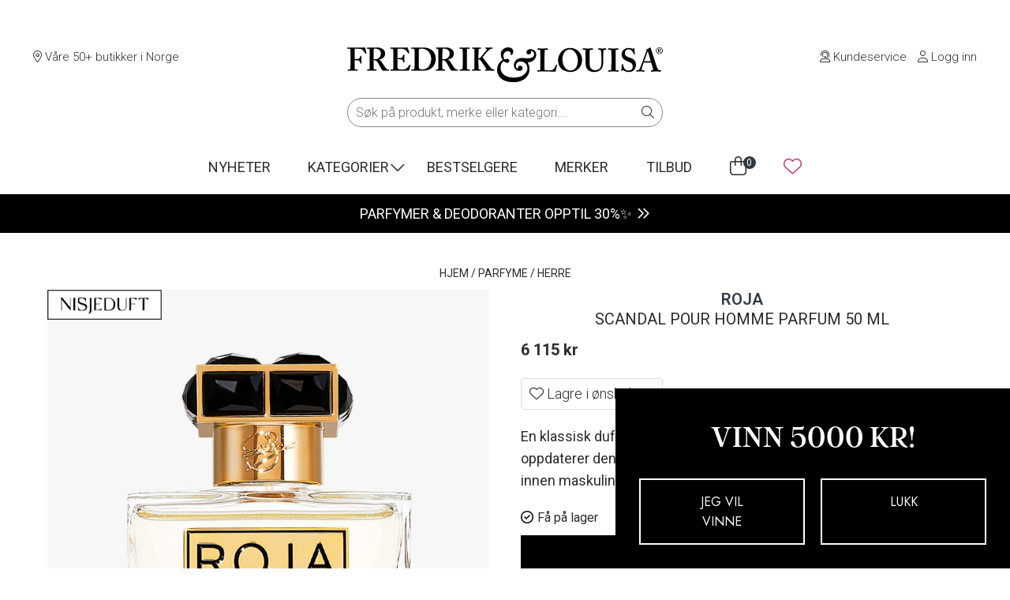

--- FILE ---
content_type: text/html; charset=UTF-8
request_url: https://fredrikoglouisa.no/produkt/scandal-pour-homme-parfum-50-ml/
body_size: 34121
content:
<!doctype html>
<html lang="nb-NO">

<head>
	<!-- Google Optimize -->
	<!-- NB: Activate forward/back cache-fix in scripts.js when activating Google Optimize -->
		<!-- <script src="https://www.googleoptimize.com/optimize.js?id=OPT-MLG3ZZQ"></script> -->
		<!-- /Google Optimize -->
	<meta charset=UTF-8>
	<meta name="viewport" content="width=device-width, initial-scale=1">
	<script defer src="https://kit.fontawesome.com/a9486551e3.js" crossorigin="anonymous"></script>
	<meta name="google-site-verification" content="CO5KsGJOiGPA8nSOjre544QzBjW90m577ltfOdv0o-4" />

	<script id="CookieConsent" type="text/javascript" data-culture="NB" src="https://policy.app.cookieinformation.com/uc.js" data-gcm-enabled="false" async></script>

	<meta name='robots' content='index, follow, max-image-preview:large, max-snippet:-1, max-video-preview:-1' />

<!-- Google Tag Manager for WordPress by gtm4wp.com -->
<script data-cfasync="false" data-pagespeed-no-defer>
	var gtm4wp_datalayer_name = "dataLayer";
	var dataLayer = dataLayer || [];
	const gtm4wp_use_sku_instead = 1;
	const gtm4wp_currency = 'NOK';
	const gtm4wp_product_per_impression = 0;
	const gtm4wp_clear_ecommerce = false;
	const gtm4wp_datalayer_max_timeout = 2000;
</script>
<!-- End Google Tag Manager for WordPress by gtm4wp.com -->
	<!-- This site is optimized with the Yoast SEO Premium plugin v26.6 (Yoast SEO v26.6) - https://yoast.com/wordpress/plugins/seo/ -->
	<title>ROJA SCANDAL Pour Homme Parfum 50 ml - Fredrik &amp; Louisa</title>
	<meta name="description" content="En klassisk duft for den sofistikerte, moderne mannen som oppdaterer den ikoniske fougère duftstrukturen - den friskeste stilen innen maskulin parfyme." />
	<link rel="canonical" href="https://fredrikoglouisa.no/produkt/scandal-pour-homme-parfum-50-ml/" />
	<meta property="og:locale" content="nb_NO" />
	<meta property="og:type" content="product" />
	<meta property="og:title" content="SCANDAL Pour Homme Parfum 50 ml" />
	<meta property="og:description" content="En klassisk duft for den sofistikerte, moderne mannen som oppdaterer den ikoniske fougère duftstrukturen - den friskeste stilen innen maskulin parfyme." />
	<meta property="og:url" content="https://fredrikoglouisa.no/produkt/scandal-pour-homme-parfum-50-ml/" />
	<meta property="og:site_name" content="Fredrik &amp; Louisa" />
	<meta property="article:modified_time" content="2026-01-30T01:30:47+00:00" />
	<meta property="og:image" content="https://fredrikoglouisa.no/wp-content/uploads/2023/08/5060270292227.jpg" />
	<meta property="og:image:width" content="1080" />
	<meta property="og:image:height" content="1350" />
	<meta property="og:image:type" content="image/jpeg" /><meta property="og:image" content="https://fredrikoglouisa.no/wp-content/uploads/2023/08/5060270292227_1.jpg" />
	<meta property="og:image:width" content="1080" />
	<meta property="og:image:height" content="1080" />
	<meta property="og:image:type" content="image/jpeg" /><meta property="og:image" content="https://fredrikoglouisa.no/wp-content/uploads/2023/08/5060270292227_2.jpg" />
	<meta property="og:image:width" content="1080" />
	<meta property="og:image:height" content="1080" />
	<meta property="og:image:type" content="image/jpeg" />
	<meta name="twitter:card" content="summary_large_image" />
	<meta name="twitter:label1" content="Pris" />
	<meta name="twitter:data1" content="6 115&nbsp;&#107;&#114;" />
	<meta name="twitter:label2" content="Tilgjengelighet" />
	<meta name="twitter:data2" content="På lager" />
	<script type="application/ld+json" class="yoast-schema-graph">{"@context":"https://schema.org","@graph":[{"@type":["WebPage","ItemPage"],"@id":"https://fredrikoglouisa.no/produkt/scandal-pour-homme-parfum-50-ml/","url":"https://fredrikoglouisa.no/produkt/scandal-pour-homme-parfum-50-ml/","name":"ROJA SCANDAL Pour Homme Parfum 50 ml - Fredrik &amp; Louisa","isPartOf":{"@id":"https://fredrikoglouisa.no/#website"},"primaryImageOfPage":{"@id":"https://fredrikoglouisa.no/produkt/scandal-pour-homme-parfum-50-ml/#primaryimage"},"image":{"@id":"https://fredrikoglouisa.no/produkt/scandal-pour-homme-parfum-50-ml/#primaryimage"},"thumbnailUrl":"https://fredrikoglouisa.no/wp-content/uploads/2023/08/5060270292227.jpg","breadcrumb":{"@id":"https://fredrikoglouisa.no/produkt/scandal-pour-homme-parfum-50-ml/#breadcrumb"},"inLanguage":"nb-NO","potentialAction":{"@type":"BuyAction","target":"https://fredrikoglouisa.no/produkt/scandal-pour-homme-parfum-50-ml/"}},{"@type":"ImageObject","inLanguage":"nb-NO","@id":"https://fredrikoglouisa.no/produkt/scandal-pour-homme-parfum-50-ml/#primaryimage","url":"https://fredrikoglouisa.no/wp-content/uploads/2023/08/5060270292227.jpg","contentUrl":"https://fredrikoglouisa.no/wp-content/uploads/2023/08/5060270292227.jpg","width":1080,"height":1350,"caption":"SCANDAL Pour Homme Parfum 50 ml"},{"@type":"BreadcrumbList","@id":"https://fredrikoglouisa.no/produkt/scandal-pour-homme-parfum-50-ml/#breadcrumb","itemListElement":[{"@type":"ListItem","position":1,"name":"Hjem","item":"https://fredrikoglouisa.no/"},{"@type":"ListItem","position":2,"name":"Nettbutikk","item":"https://fredrikoglouisa.no/nettbutikk/"},{"@type":"ListItem","position":3,"name":"SCANDAL Pour Homme Parfum 50 ml"}]},{"@type":"WebSite","@id":"https://fredrikoglouisa.no/#website","url":"https://fredrikoglouisa.no/","name":"Fredrik & Louisa","description":"Hudpleie, makeup og parfyme på nett","publisher":{"@id":"https://fredrikoglouisa.no/#organization"},"potentialAction":[{"@type":"SearchAction","target":{"@type":"EntryPoint","urlTemplate":"https://fredrikoglouisa.no/?s={search_term_string}"},"query-input":{"@type":"PropertyValueSpecification","valueRequired":true,"valueName":"search_term_string"}}],"inLanguage":"nb-NO"},{"@type":"Organization","@id":"https://fredrikoglouisa.no/#organization","name":"Fredrik & Louisa","url":"https://fredrikoglouisa.no/","logo":{"@type":"ImageObject","inLanguage":"nb-NO","@id":"https://fredrikoglouisa.no/#/schema/logo/image/","url":"https://fredrikoglouisa.no/wp-content/uploads/2020/02/fredrik-og-louisa.jpg","contentUrl":"https://fredrikoglouisa.no/wp-content/uploads/2020/02/fredrik-og-louisa.jpg","width":1080,"height":1080,"caption":"Fredrik & Louisa"},"image":{"@id":"https://fredrikoglouisa.no/#/schema/logo/image/"},"sameAs":["https://www.facebook.com/fredrikoglouisa/","https://www.instagram.com/fredrikoglouisa/"],"aggregateRating":{"@type":"aggregateRating","ratingValue":"4.9","reviewCount":21632}}]}</script>
	<meta property="product:price:amount" content="6115.00" />
	<meta property="product:price:currency" content="NOK" />
	<meta property="og:availability" content="instock" />
	<meta property="product:availability" content="instock" />
	<meta property="product:retailer_item_id" content="226761" />
	<meta property="product:condition" content="new" />
	<!-- / Yoast SEO Premium plugin. -->


<link rel='dns-prefetch' href='//capi-automation.s3.us-east-2.amazonaws.com' />
<link rel='dns-prefetch' href='//fonts.googleapis.com' />
<link rel='dns-prefetch' href='//use.typekit.net' />

<!-- Google Tag Manager for WordPress by gtm4wp.com -->
<!-- GTM Container placement set to automatic -->
<script data-cfasync="false" data-pagespeed-no-defer>
	var dataLayer_content = {"pageTitle":"ROJA SCANDAL Pour Homme Parfum 50 ml - Fredrik &amp; Louisa","pagePostType":"product","pagePostType2":"single-product","cartContent":{"totals":{"applied_coupons":[],"discount_total":0,"subtotal":0,"total":0},"items":[]},"productRatingCounts":[],"productAverageRating":0,"productReviewCount":0,"productType":"simple","productIsVariable":0};
	dataLayer.push( dataLayer_content );
</script>
<script data-cfasync="false" data-pagespeed-no-defer>
(function(w,d,s,l,i){w[l]=w[l]||[];w[l].push({'gtm.start':
new Date().getTime(),event:'gtm.js'});var f=d.getElementsByTagName(s)[0],
j=d.createElement(s),dl=l!='dataLayer'?'&l='+l:'';j.async=true;j.src=
'//www.googletagmanager.com/gtm.js?id='+i+dl;f.parentNode.insertBefore(j,f);
})(window,document,'script','dataLayer','GTM-P6HPFL6');
</script>
<!-- End Google Tag Manager for WordPress by gtm4wp.com --><link rel="alternate" title="oEmbed (JSON)" type="application/json+oembed" href="https://fredrikoglouisa.no/wp-json/oembed/1.0/embed?url=https%3A%2F%2Ffredrikoglouisa.no%2Fprodukt%2Fscandal-pour-homme-parfum-50-ml%2F" />
<link rel="alternate" title="oEmbed (XML)" type="text/xml+oembed" href="https://fredrikoglouisa.no/wp-json/oembed/1.0/embed?url=https%3A%2F%2Ffredrikoglouisa.no%2Fprodukt%2Fscandal-pour-homme-parfum-50-ml%2F&#038;format=xml" />
<link rel="preload" as="image" href="https://fredrikoglouisa.no/wp-content/uploads/2023/08/5060270292227.jpg" fetchpriority="high">
<style id='wp-img-auto-sizes-contain-inline-css'>
img:is([sizes=auto i],[sizes^="auto," i]){contain-intrinsic-size:3000px 1500px}
/*# sourceURL=wp-img-auto-sizes-contain-inline-css */
</style>
<style id='wp-emoji-styles-inline-css'>

	img.wp-smiley, img.emoji {
		display: inline !important;
		border: none !important;
		box-shadow: none !important;
		height: 1em !important;
		width: 1em !important;
		margin: 0 0.07em !important;
		vertical-align: -0.1em !important;
		background: none !important;
		padding: 0 !important;
	}
/*# sourceURL=wp-emoji-styles-inline-css */
</style>
<link rel='stylesheet' id='wp-block-library-css' href='https://fredrikoglouisa.no/wp-includes/css/dist/block-library/style.min.css?ver=6.9' media='all' />
<style id='classic-theme-styles-inline-css'>
/*! This file is auto-generated */
.wp-block-button__link{color:#fff;background-color:#32373c;border-radius:9999px;box-shadow:none;text-decoration:none;padding:calc(.667em + 2px) calc(1.333em + 2px);font-size:1.125em}.wp-block-file__button{background:#32373c;color:#fff;text-decoration:none}
/*# sourceURL=/wp-includes/css/classic-themes.min.css */
</style>
<style id='global-styles-inline-css'>
:root{--wp--preset--aspect-ratio--square: 1;--wp--preset--aspect-ratio--4-3: 4/3;--wp--preset--aspect-ratio--3-4: 3/4;--wp--preset--aspect-ratio--3-2: 3/2;--wp--preset--aspect-ratio--2-3: 2/3;--wp--preset--aspect-ratio--16-9: 16/9;--wp--preset--aspect-ratio--9-16: 9/16;--wp--preset--color--black: #000000;--wp--preset--color--cyan-bluish-gray: #abb8c3;--wp--preset--color--white: #ffffff;--wp--preset--color--pale-pink: #f78da7;--wp--preset--color--vivid-red: #cf2e2e;--wp--preset--color--luminous-vivid-orange: #ff6900;--wp--preset--color--luminous-vivid-amber: #fcb900;--wp--preset--color--light-green-cyan: #7bdcb5;--wp--preset--color--vivid-green-cyan: #00d084;--wp--preset--color--pale-cyan-blue: #8ed1fc;--wp--preset--color--vivid-cyan-blue: #0693e3;--wp--preset--color--vivid-purple: #9b51e0;--wp--preset--gradient--vivid-cyan-blue-to-vivid-purple: linear-gradient(135deg,rgb(6,147,227) 0%,rgb(155,81,224) 100%);--wp--preset--gradient--light-green-cyan-to-vivid-green-cyan: linear-gradient(135deg,rgb(122,220,180) 0%,rgb(0,208,130) 100%);--wp--preset--gradient--luminous-vivid-amber-to-luminous-vivid-orange: linear-gradient(135deg,rgb(252,185,0) 0%,rgb(255,105,0) 100%);--wp--preset--gradient--luminous-vivid-orange-to-vivid-red: linear-gradient(135deg,rgb(255,105,0) 0%,rgb(207,46,46) 100%);--wp--preset--gradient--very-light-gray-to-cyan-bluish-gray: linear-gradient(135deg,rgb(238,238,238) 0%,rgb(169,184,195) 100%);--wp--preset--gradient--cool-to-warm-spectrum: linear-gradient(135deg,rgb(74,234,220) 0%,rgb(151,120,209) 20%,rgb(207,42,186) 40%,rgb(238,44,130) 60%,rgb(251,105,98) 80%,rgb(254,248,76) 100%);--wp--preset--gradient--blush-light-purple: linear-gradient(135deg,rgb(255,206,236) 0%,rgb(152,150,240) 100%);--wp--preset--gradient--blush-bordeaux: linear-gradient(135deg,rgb(254,205,165) 0%,rgb(254,45,45) 50%,rgb(107,0,62) 100%);--wp--preset--gradient--luminous-dusk: linear-gradient(135deg,rgb(255,203,112) 0%,rgb(199,81,192) 50%,rgb(65,88,208) 100%);--wp--preset--gradient--pale-ocean: linear-gradient(135deg,rgb(255,245,203) 0%,rgb(182,227,212) 50%,rgb(51,167,181) 100%);--wp--preset--gradient--electric-grass: linear-gradient(135deg,rgb(202,248,128) 0%,rgb(113,206,126) 100%);--wp--preset--gradient--midnight: linear-gradient(135deg,rgb(2,3,129) 0%,rgb(40,116,252) 100%);--wp--preset--font-size--small: 13px;--wp--preset--font-size--medium: 20px;--wp--preset--font-size--large: 36px;--wp--preset--font-size--x-large: 42px;--wp--preset--spacing--20: 0.44rem;--wp--preset--spacing--30: 0.67rem;--wp--preset--spacing--40: 1rem;--wp--preset--spacing--50: 1.5rem;--wp--preset--spacing--60: 2.25rem;--wp--preset--spacing--70: 3.38rem;--wp--preset--spacing--80: 5.06rem;--wp--preset--shadow--natural: 6px 6px 9px rgba(0, 0, 0, 0.2);--wp--preset--shadow--deep: 12px 12px 50px rgba(0, 0, 0, 0.4);--wp--preset--shadow--sharp: 6px 6px 0px rgba(0, 0, 0, 0.2);--wp--preset--shadow--outlined: 6px 6px 0px -3px rgb(255, 255, 255), 6px 6px rgb(0, 0, 0);--wp--preset--shadow--crisp: 6px 6px 0px rgb(0, 0, 0);}:where(.is-layout-flex){gap: 0.5em;}:where(.is-layout-grid){gap: 0.5em;}body .is-layout-flex{display: flex;}.is-layout-flex{flex-wrap: wrap;align-items: center;}.is-layout-flex > :is(*, div){margin: 0;}body .is-layout-grid{display: grid;}.is-layout-grid > :is(*, div){margin: 0;}:where(.wp-block-columns.is-layout-flex){gap: 2em;}:where(.wp-block-columns.is-layout-grid){gap: 2em;}:where(.wp-block-post-template.is-layout-flex){gap: 1.25em;}:where(.wp-block-post-template.is-layout-grid){gap: 1.25em;}.has-black-color{color: var(--wp--preset--color--black) !important;}.has-cyan-bluish-gray-color{color: var(--wp--preset--color--cyan-bluish-gray) !important;}.has-white-color{color: var(--wp--preset--color--white) !important;}.has-pale-pink-color{color: var(--wp--preset--color--pale-pink) !important;}.has-vivid-red-color{color: var(--wp--preset--color--vivid-red) !important;}.has-luminous-vivid-orange-color{color: var(--wp--preset--color--luminous-vivid-orange) !important;}.has-luminous-vivid-amber-color{color: var(--wp--preset--color--luminous-vivid-amber) !important;}.has-light-green-cyan-color{color: var(--wp--preset--color--light-green-cyan) !important;}.has-vivid-green-cyan-color{color: var(--wp--preset--color--vivid-green-cyan) !important;}.has-pale-cyan-blue-color{color: var(--wp--preset--color--pale-cyan-blue) !important;}.has-vivid-cyan-blue-color{color: var(--wp--preset--color--vivid-cyan-blue) !important;}.has-vivid-purple-color{color: var(--wp--preset--color--vivid-purple) !important;}.has-black-background-color{background-color: var(--wp--preset--color--black) !important;}.has-cyan-bluish-gray-background-color{background-color: var(--wp--preset--color--cyan-bluish-gray) !important;}.has-white-background-color{background-color: var(--wp--preset--color--white) !important;}.has-pale-pink-background-color{background-color: var(--wp--preset--color--pale-pink) !important;}.has-vivid-red-background-color{background-color: var(--wp--preset--color--vivid-red) !important;}.has-luminous-vivid-orange-background-color{background-color: var(--wp--preset--color--luminous-vivid-orange) !important;}.has-luminous-vivid-amber-background-color{background-color: var(--wp--preset--color--luminous-vivid-amber) !important;}.has-light-green-cyan-background-color{background-color: var(--wp--preset--color--light-green-cyan) !important;}.has-vivid-green-cyan-background-color{background-color: var(--wp--preset--color--vivid-green-cyan) !important;}.has-pale-cyan-blue-background-color{background-color: var(--wp--preset--color--pale-cyan-blue) !important;}.has-vivid-cyan-blue-background-color{background-color: var(--wp--preset--color--vivid-cyan-blue) !important;}.has-vivid-purple-background-color{background-color: var(--wp--preset--color--vivid-purple) !important;}.has-black-border-color{border-color: var(--wp--preset--color--black) !important;}.has-cyan-bluish-gray-border-color{border-color: var(--wp--preset--color--cyan-bluish-gray) !important;}.has-white-border-color{border-color: var(--wp--preset--color--white) !important;}.has-pale-pink-border-color{border-color: var(--wp--preset--color--pale-pink) !important;}.has-vivid-red-border-color{border-color: var(--wp--preset--color--vivid-red) !important;}.has-luminous-vivid-orange-border-color{border-color: var(--wp--preset--color--luminous-vivid-orange) !important;}.has-luminous-vivid-amber-border-color{border-color: var(--wp--preset--color--luminous-vivid-amber) !important;}.has-light-green-cyan-border-color{border-color: var(--wp--preset--color--light-green-cyan) !important;}.has-vivid-green-cyan-border-color{border-color: var(--wp--preset--color--vivid-green-cyan) !important;}.has-pale-cyan-blue-border-color{border-color: var(--wp--preset--color--pale-cyan-blue) !important;}.has-vivid-cyan-blue-border-color{border-color: var(--wp--preset--color--vivid-cyan-blue) !important;}.has-vivid-purple-border-color{border-color: var(--wp--preset--color--vivid-purple) !important;}.has-vivid-cyan-blue-to-vivid-purple-gradient-background{background: var(--wp--preset--gradient--vivid-cyan-blue-to-vivid-purple) !important;}.has-light-green-cyan-to-vivid-green-cyan-gradient-background{background: var(--wp--preset--gradient--light-green-cyan-to-vivid-green-cyan) !important;}.has-luminous-vivid-amber-to-luminous-vivid-orange-gradient-background{background: var(--wp--preset--gradient--luminous-vivid-amber-to-luminous-vivid-orange) !important;}.has-luminous-vivid-orange-to-vivid-red-gradient-background{background: var(--wp--preset--gradient--luminous-vivid-orange-to-vivid-red) !important;}.has-very-light-gray-to-cyan-bluish-gray-gradient-background{background: var(--wp--preset--gradient--very-light-gray-to-cyan-bluish-gray) !important;}.has-cool-to-warm-spectrum-gradient-background{background: var(--wp--preset--gradient--cool-to-warm-spectrum) !important;}.has-blush-light-purple-gradient-background{background: var(--wp--preset--gradient--blush-light-purple) !important;}.has-blush-bordeaux-gradient-background{background: var(--wp--preset--gradient--blush-bordeaux) !important;}.has-luminous-dusk-gradient-background{background: var(--wp--preset--gradient--luminous-dusk) !important;}.has-pale-ocean-gradient-background{background: var(--wp--preset--gradient--pale-ocean) !important;}.has-electric-grass-gradient-background{background: var(--wp--preset--gradient--electric-grass) !important;}.has-midnight-gradient-background{background: var(--wp--preset--gradient--midnight) !important;}.has-small-font-size{font-size: var(--wp--preset--font-size--small) !important;}.has-medium-font-size{font-size: var(--wp--preset--font-size--medium) !important;}.has-large-font-size{font-size: var(--wp--preset--font-size--large) !important;}.has-x-large-font-size{font-size: var(--wp--preset--font-size--x-large) !important;}
:where(.wp-block-post-template.is-layout-flex){gap: 1.25em;}:where(.wp-block-post-template.is-layout-grid){gap: 1.25em;}
:where(.wp-block-term-template.is-layout-flex){gap: 1.25em;}:where(.wp-block-term-template.is-layout-grid){gap: 1.25em;}
:where(.wp-block-columns.is-layout-flex){gap: 2em;}:where(.wp-block-columns.is-layout-grid){gap: 2em;}
:root :where(.wp-block-pullquote){font-size: 1.5em;line-height: 1.6;}
/*# sourceURL=global-styles-inline-css */
</style>
<link rel='stylesheet' id='flqs-style-css' href='https://fredrikoglouisa.no/wp-content/plugins/fl-customer-questions/assets/css/style.css?ver=1741091266' media='all' />
<link rel='stylesheet' id='flrv-style-css' href='https://fredrikoglouisa.no/wp-content/plugins/fl-customer-reviews/assets/css/style.css?ver=1755609518' media='all' />
<link rel='stylesheet' id='fld-style-front-css' href='https://fredrikoglouisa.no/wp-content/plugins/fl-discount-plugin/css/style-front.css?ver=1769697433' media='all' />
<link rel='stylesheet' id='flpg-style-front-css' href='https://fredrikoglouisa.no/wp-content/plugins/fl-product-gallery/css/flpg-front.css?ver=1760708702' media='all' />
<link rel='stylesheet' id='splide-css-css' href='https://fredrikoglouisa.no/wp-content/plugins/fl-product-gallery/css/splide.min.css?ver=4.1.3' media='all' />
<link rel='stylesheet' id='flwl-style-css' href='https://fredrikoglouisa.no/wp-content/plugins/fl-wishlist/assets/style.css?ver=0.0.1' media='all' />
<style id='woocommerce-inline-inline-css'>
.woocommerce form .form-row .required { visibility: visible; }
/*# sourceURL=woocommerce-inline-inline-css */
</style>
<link rel='stylesheet' id='fl-style-css' href='https://fredrikoglouisa.no/wp-content/themes/fredrikoglouisa/style.css?ver=1769691276' media='all' />
<link rel='stylesheet' id='fl-fonts-css' href='https://fonts.googleapis.com/css?family=Roboto%3A300%2C300italic%2C400%2C400italic%2C500%2C600%2C700%2C700italic&#038;ver=6.9' media='all' />
<link rel='stylesheet' id='fl-adobe-fonts-css' href='https://use.typekit.net/vpx1vog.css?ver=6.9' media='all' />
<link rel='stylesheet' id='fl-google-fonts-css' href='https://fonts.googleapis.com/css2?family=Jost%3Awght%40300%3B400%3B500%3B700&#038;display=swap&#038;ver=6.9' media='all' />
<link rel='stylesheet' id='vipps-gw-css' href='https://fredrikoglouisa.no/wp-content/plugins/woo-vipps/payment/css/vipps.css?ver=1767594340' media='all' />
<script src="https://fredrikoglouisa.no/wp-includes/js/jquery/jquery.min.js?ver=3.7.1" id="jquery-core-js"></script>
<script src="https://fredrikoglouisa.no/wp-includes/js/jquery/jquery-migrate.min.js?ver=3.4.1" id="jquery-migrate-js"></script>
<script id="fld-script-front-js-extra">
var fldScript = {"ajaxurl":"https://fredrikoglouisa.no/wp-admin/admin-ajax.php"};
//# sourceURL=fld-script-front-js-extra
</script>
<script src="https://fredrikoglouisa.no/wp-content/plugins/fl-discount-plugin/js/script.js?ver=1769697433" id="fld-script-front-js"></script>
<script src="https://fredrikoglouisa.no/wp-content/plugins/fl-product-gallery/js/splide.min.js?ver=4.1.3" id="splide-js-js"></script>
<script src="https://fredrikoglouisa.no/wp-content/plugins/woocommerce/assets/js/zoom/jquery.zoom.min.js?ver=1.7.21-wc.10.4.3" id="wc-zoom-js" defer data-wp-strategy="defer"></script>
<script id="wc-single-product-js-extra">
var wc_single_product_params = {"i18n_required_rating_text":"Vennligst velg en vurdering","i18n_rating_options":["1 av 5 stjerner","2 av 5 stjerner","3 av 5 stjerner","4 av 5 stjerner","5 av 5 stjerner"],"i18n_product_gallery_trigger_text":"Se bildegalleri i fullskjerm","review_rating_required":"yes","flexslider":{"rtl":false,"animation":"slide","smoothHeight":true,"directionNav":false,"controlNav":"thumbnails","slideshow":false,"animationSpeed":500,"animationLoop":false,"allowOneSlide":false},"zoom_enabled":"1","zoom_options":[],"photoswipe_enabled":"","photoswipe_options":{"shareEl":false,"closeOnScroll":false,"history":false,"hideAnimationDuration":0,"showAnimationDuration":0},"flexslider_enabled":""};
//# sourceURL=wc-single-product-js-extra
</script>
<script src="https://fredrikoglouisa.no/wp-content/plugins/woocommerce/assets/js/frontend/single-product.min.js?ver=10.4.3" id="wc-single-product-js" defer data-wp-strategy="defer"></script>
<script src="https://fredrikoglouisa.no/wp-content/plugins/woocommerce/assets/js/jquery-blockui/jquery.blockUI.min.js?ver=2.7.0-wc.10.4.3" id="wc-jquery-blockui-js" defer data-wp-strategy="defer"></script>
<script src="https://fredrikoglouisa.no/wp-content/plugins/woocommerce/assets/js/js-cookie/js.cookie.min.js?ver=2.1.4-wc.10.4.3" id="wc-js-cookie-js" defer data-wp-strategy="defer"></script>
<script id="woocommerce-js-extra">
var woocommerce_params = {"ajax_url":"/wp-admin/admin-ajax.php","wc_ajax_url":"/?wc-ajax=%%endpoint%%","i18n_password_show":"Vis passord","i18n_password_hide":"Skjul passord"};
//# sourceURL=woocommerce-js-extra
</script>
<script src="https://fredrikoglouisa.no/wp-content/plugins/woocommerce/assets/js/frontend/woocommerce.min.js?ver=10.4.3" id="woocommerce-js" defer data-wp-strategy="defer"></script>
<link rel="https://api.w.org/" href="https://fredrikoglouisa.no/wp-json/" /><link rel="alternate" title="JSON" type="application/json" href="https://fredrikoglouisa.no/wp-json/wp/v2/product/916420" /><link rel="EditURI" type="application/rsd+xml" title="RSD" href="https://fredrikoglouisa.no/xmlrpc.php?rsd" />
<meta name="generator" content="WordPress 6.9" />
<meta name="generator" content="WooCommerce 10.4.3" />
<link rel='shortlink' href='https://fredrikoglouisa.no/?p=916420' />
<script type='text/javascript'>
		(function() {
			// Function to load Historian.ai script
			function loadHistorianScript() {
				if (window.historianLoaded) {
					return; // Prevent duplicate loading
				}
				
				var s = document.createElement('script');
				s.defer = true;
				s.type = 'text/javascript';
				s.src = 'https://script.historianhq.com/23ecf851a2c9447d81a0bda5189beca9';
				document.getElementsByTagName('head')[0].appendChild(s);
				window.historianLoaded = true;
			}

			// Check if CookieInformation is available
			if (typeof CookieInformation !== 'undefined' && CookieInformation.getConsentGivenFor) {
				
				// Check if functional cookies are accepted on page load
				if (CookieInformation.getConsentGivenFor('cookie_cat_functional')) {
					loadHistorianScript();
				}
				
				// Listen for the official Cookie Information consent event
				window.addEventListener('CookieInformationConsentGiven', function(event) {
					if (CookieInformation.getConsentGivenFor('cookie_cat_functional')) {
						loadHistorianScript();
					}
				}, false);
			} else {
				// Fallback: Check for Google Consent Mode v2
				if (typeof gtag !== 'undefined') {
					// Wait for consent mode to be initialized
					setTimeout(function() {
						gtag('consent', 'default', {
							'functionality_storage': 'denied'
						});
						
						// Check consent status
						gtag('consent', 'query', function(consent) {
							if (consent.functionality_storage === 'granted') {
								loadHistorianScript();
							}
						});
					}, 100);
				}
			}
		})();
	</script>	<noscript><style>.woocommerce-product-gallery{ opacity: 1 !important; }</style></noscript>
	<style> a[href=""] { -webkit-touch-callout: none;  } </style>
			<script  type="text/javascript">
				!function(f,b,e,v,n,t,s){if(f.fbq)return;n=f.fbq=function(){n.callMethod?
					n.callMethod.apply(n,arguments):n.queue.push(arguments)};if(!f._fbq)f._fbq=n;
					n.push=n;n.loaded=!0;n.version='2.0';n.queue=[];t=b.createElement(e);t.async=!0;
					t.src=v;s=b.getElementsByTagName(e)[0];s.parentNode.insertBefore(t,s)}(window,
					document,'script','https://connect.facebook.net/en_US/fbevents.js');
			</script>
			<!-- WooCommerce Facebook Integration Begin -->
			<script  type="text/javascript">

				fbq('init', '324689568010200', {}, {
    "agent": "woocommerce_6-10.4.3-3.5.15"
});

				document.addEventListener( 'DOMContentLoaded', function() {
					// Insert placeholder for events injected when a product is added to the cart through AJAX.
					document.body.insertAdjacentHTML( 'beforeend', '<div class=\"wc-facebook-pixel-event-placeholder\"></div>' );
				}, false );

			</script>
			<!-- WooCommerce Facebook Integration End -->
			<link rel="icon" href="https://fredrikoglouisa.no/wp-content/uploads/2020/03/cropped-favicon-1-150x150.jpg" sizes="32x32" />
<link rel="icon" href="https://fredrikoglouisa.no/wp-content/uploads/2020/03/cropped-favicon-1-200x200.jpg" sizes="192x192" />
<link rel="apple-touch-icon" href="https://fredrikoglouisa.no/wp-content/uploads/2020/03/cropped-favicon-1-200x200.jpg" />
<meta name="msapplication-TileImage" content="https://fredrikoglouisa.no/wp-content/uploads/2020/03/cropped-favicon-1-400x400.jpg" />
</head>

<body class="wp-singular product-template-default single single-product postid-916420 wp-theme-fredrikoglouisa theme-fredrikoglouisa woocommerce woocommerce-page woocommerce-no-js">
	<div class="overlay"></div>
	<header id="header" class="site-header">
		<div id="desktop-header">
			<section class="header-top-grid">
				<div class="left">
					<div>
						<span><a href="https://fredrikoglouisa.no/butikkoversikt/"><i
									class="fal fa-map-marker-alt"></i> Våre 50+ butikker i Norge</a></span>
					</div>
				</div>
				<div class="middle">
					<a href="https://fredrikoglouisa.no">
						<img width="400" height="44" src="
						https://fredrikoglouisa.no/wp-content/themes/fredrikoglouisa/assets/fredrikoglouisa.svg						" alt="Fredrik & Louisa logo" loading="lazy">
					</a>
				</div>
				<div class="right">
					<div>
						<span><a href="https://fredrikoglouisa.no/kontakt/"><i
									class="fal fa-user-headset"></i>&nbsp;Kundeservice</a></span>
						<span>
							<a href="https://fredrikoglouisa.no/min-konto/" class="my-account"><i
									class="fal fa-user"></i><span class="my-account-link-text">&nbsp;Logg inn</span></a>
						</span>
					</div>
				</div>
			</section><!-- .header-top-grid -->

			<section class="header-bottom-grid">
				<nav class="main-navigation"><ul id="menu-header-menu" class="menu"><li id="menu-item-272489" class="menu-item menu-item-type-taxonomy menu-item-object-product_tag menu-item-272489"><a href="https://fredrikoglouisa.no/kampanje/nyheter/">Nyheter</a></li>
<li id="menu-item-138735" class="angle-down menu-item menu-item-type-custom menu-item-object-custom menu-item-138735"><a href="#">Kategorier</a></li>
<li id="menu-item-138736" class="menu-item menu-item-type-post_type menu-item-object-page menu-item-138736"><a href="https://fredrikoglouisa.no/bestselgere/">Bestselgere</a></li>
<li id="menu-item-138739" class="menu-item menu-item-type-post_type menu-item-object-page menu-item-138739"><a href="https://fredrikoglouisa.no/merker/">Merker</a></li>
<li id="menu-item-138737" class="menu-item menu-item-type-taxonomy menu-item-object-product_tag menu-item-138737"><a href="https://fredrikoglouisa.no/kampanje/tilbud/">Tilbud</a></li>
<li class="menu-cart"><a class='cart-contents' href='https://fredrikoglouisa.no/handlekurv/' title='Vis handlekurv'>
            <i class='fal fa-shopping-bag'></i>
            <span class='count'>0</span>
        </a></li><li id="wishlist-menu-heart" class="menu-heart"><i class="fal fa-heart"></i></li></ul></nav>				<div id="mega-menu-container">
					<div id="category-mega-menu">
						<div>
							<nav class="category-chooser"><ul id="menu-category-chooser" class="menu"><li id="menu-item-138746" class="menu-item menu-item-type-taxonomy menu-item-object-product_cat menu-item-138746"><a href="https://fredrikoglouisa.no/produktkategori/makeup/">Makeup</a></li>
<li id="menu-item-138744" class="menu-item menu-item-type-taxonomy menu-item-object-product_cat menu-item-138744"><a href="https://fredrikoglouisa.no/produktkategori/hudpleie/">Hudpleie</a></li>
<li id="menu-item-138745" class="menu-item menu-item-type-taxonomy menu-item-object-product_cat current-product-ancestor current-menu-parent current-product-parent menu-item-138745"><a href="https://fredrikoglouisa.no/produktkategori/parfyme/">Parfyme</a></li>
<li id="menu-item-138747" class="menu-item menu-item-type-taxonomy menu-item-object-product_cat menu-item-138747"><a href="https://fredrikoglouisa.no/produktkategori/har/">Hår</a></li>
<li id="menu-item-138748" class="menu-item menu-item-type-taxonomy menu-item-object-product_cat current-product-ancestor current-menu-parent current-product-parent menu-item-138748"><a href="https://fredrikoglouisa.no/produktkategori/parfyme/herre-parfyme/">Herre</a></li>
<li id="menu-item-138749" class="menu-item menu-item-type-taxonomy menu-item-object-product_cat menu-item-138749"><a href="https://fredrikoglouisa.no/produktkategori/gavesett/">Gavesett</a></li>
</ul></nav>						</div>
						<div>
							<nav class="category-menu"><ul id="menu-category-menu" class="menu"><li id="menu-item-1538" class="has-mega-menu menu-item menu-item-type-taxonomy menu-item-object-product_cat menu-item-has-children menu-item-1538"><a href="https://fredrikoglouisa.no/produktkategori/makeup/">Makeup</a>
<ul class="sub-menu">
	<li id="menu-item-1539" class="menu-item menu-item-type-taxonomy menu-item-object-product_cat menu-item-has-children menu-item-1539"><a href="https://fredrikoglouisa.no/produktkategori/makeup/ansikt/">Ansikt</a>
	<ul class="sub-menu">
		<li id="menu-item-1542" class="menu-item menu-item-type-taxonomy menu-item-object-product_cat menu-item-1542"><a href="https://fredrikoglouisa.no/produktkategori/makeup/ansikt/foundation/">Foundation</a></li>
		<li id="menu-item-1540" class="menu-item menu-item-type-taxonomy menu-item-object-product_cat menu-item-1540"><a href="https://fredrikoglouisa.no/produktkategori/makeup/ansikt/concealer/">Concealer</a></li>
		<li id="menu-item-1541" class="menu-item menu-item-type-taxonomy menu-item-object-product_cat menu-item-1541"><a href="https://fredrikoglouisa.no/produktkategori/makeup/ansikt/contouring/">Contouring</a></li>
		<li id="menu-item-1543" class="menu-item menu-item-type-taxonomy menu-item-object-product_cat menu-item-1543"><a href="https://fredrikoglouisa.no/produktkategori/makeup/ansikt/highlighter/">Highlighter</a></li>
		<li id="menu-item-1545" class="menu-item menu-item-type-taxonomy menu-item-object-product_cat menu-item-1545"><a href="https://fredrikoglouisa.no/produktkategori/makeup/ansikt/pudder/">Pudder</a></li>
		<li id="menu-item-9347" class="menu-item menu-item-type-taxonomy menu-item-object-product_cat menu-item-9347"><a href="https://fredrikoglouisa.no/produktkategori/makeup/ansikt/solpudder/">Solpudder</a></li>
		<li id="menu-item-1546" class="menu-item menu-item-type-taxonomy menu-item-object-product_cat menu-item-1546"><a href="https://fredrikoglouisa.no/produktkategori/makeup/ansikt/rouge/">Rouge</a></li>
		<li id="menu-item-1544" class="menu-item menu-item-type-taxonomy menu-item-object-product_cat menu-item-1544"><a href="https://fredrikoglouisa.no/produktkategori/makeup/ansikt/primer/">Primer</a></li>
		<li id="menu-item-1547" class="menu-item menu-item-type-taxonomy menu-item-object-product_cat menu-item-1547"><a href="https://fredrikoglouisa.no/produktkategori/makeup/ansikt/setting-spray/">Setting spray</a></li>
		<li id="menu-item-13654" class="menu-item menu-item-type-taxonomy menu-item-object-product_cat menu-item-13654"><a href="https://fredrikoglouisa.no/produktkategori/makeup/ansikt/bb-og-cc-cream/">BB- og CC-cream</a></li>
	</ul>
</li>
	<li id="menu-item-1555" class="menu-item menu-item-type-taxonomy menu-item-object-product_cat menu-item-has-children menu-item-1555"><a href="https://fredrikoglouisa.no/produktkategori/makeup/oyne/">Øyne</a>
	<ul class="sub-menu">
		<li id="menu-item-1557" class="menu-item menu-item-type-taxonomy menu-item-object-product_cat menu-item-1557"><a href="https://fredrikoglouisa.no/produktkategori/makeup/oyne/mascara/">Mascara</a></li>
		<li id="menu-item-13656" class="menu-item menu-item-type-taxonomy menu-item-object-product_cat menu-item-13656"><a href="https://fredrikoglouisa.no/produktkategori/makeup/oyne/mascara-base/">Mascarabase</a></li>
		<li id="menu-item-1556" class="menu-item menu-item-type-taxonomy menu-item-object-product_cat menu-item-1556"><a href="https://fredrikoglouisa.no/produktkategori/makeup/oyne/eyeliner/">Eyeliner</a></li>
		<li id="menu-item-15029" class="menu-item menu-item-type-taxonomy menu-item-object-product_cat menu-item-15029"><a href="https://fredrikoglouisa.no/produktkategori/makeup/oyne/oyenskygge/">Øyenskygge</a></li>
		<li id="menu-item-1558" class="menu-item menu-item-type-taxonomy menu-item-object-product_cat menu-item-1558"><a href="https://fredrikoglouisa.no/produktkategori/makeup/oyne/oyenskyggepalett/">Øyenskyggepalett</a></li>
		<li id="menu-item-15030" class="menu-item menu-item-type-taxonomy menu-item-object-product_cat menu-item-15030"><a href="https://fredrikoglouisa.no/produktkategori/makeup/oyne/oyenskyggeprimer/">Øyenskyggeprimer</a></li>
		<li id="menu-item-939121" class="menu-item menu-item-type-taxonomy menu-item-object-product_cat menu-item-939121"><a href="https://fredrikoglouisa.no/produktkategori/makeup/oyne/losvipper/">Løsvipper</a></li>
	</ul>
</li>
	<li id="menu-item-1552" class="menu-item menu-item-type-taxonomy menu-item-object-product_cat menu-item-has-children menu-item-1552"><a href="https://fredrikoglouisa.no/produktkategori/makeup/oyenbryn/">Øyenbryn</a>
	<ul class="sub-menu">
		<li id="menu-item-1553" class="menu-item menu-item-type-taxonomy menu-item-object-product_cat menu-item-1553"><a href="https://fredrikoglouisa.no/produktkategori/makeup/oyenbryn/oyenbrynspenn/">Øyenbrynspenn</a></li>
		<li id="menu-item-1554" class="menu-item menu-item-type-taxonomy menu-item-object-product_cat menu-item-1554"><a href="https://fredrikoglouisa.no/produktkategori/makeup/oyenbryn/oyenbrynspomade/">Øyenbrynspomade</a></li>
		<li id="menu-item-15031" class="menu-item menu-item-type-taxonomy menu-item-object-product_cat menu-item-15031"><a href="https://fredrikoglouisa.no/produktkategori/makeup/oyenbryn/oyenbrynsgele/">Øyenbrynsgele</a></li>
		<li id="menu-item-974782" class="menu-item menu-item-type-taxonomy menu-item-object-product_cat menu-item-974782"><a href="https://fredrikoglouisa.no/produktkategori/makeup/oyenbryn/oyenbrynsskygge/">Øyenbrynsskygge</a></li>
	</ul>
</li>
	<li id="menu-item-1548" class="menu-item menu-item-type-taxonomy menu-item-object-product_cat menu-item-has-children menu-item-1548"><a href="https://fredrikoglouisa.no/produktkategori/makeup/lepper/">Lepper</a>
	<ul class="sub-menu">
		<li id="menu-item-15026" class="menu-item menu-item-type-taxonomy menu-item-object-product_cat menu-item-15026"><a href="https://fredrikoglouisa.no/produktkategori/makeup/lepper/leppestift/">Leppestift</a></li>
		<li id="menu-item-1551" class="menu-item menu-item-type-taxonomy menu-item-object-product_cat menu-item-1551"><a href="https://fredrikoglouisa.no/produktkategori/makeup/lepper/liquid-lipstick/">Liquid lipstick</a></li>
		<li id="menu-item-1550" class="menu-item menu-item-type-taxonomy menu-item-object-product_cat menu-item-1550"><a href="https://fredrikoglouisa.no/produktkategori/makeup/lepper/lipliner/">Lipliner</a></li>
		<li id="menu-item-1549" class="menu-item menu-item-type-taxonomy menu-item-object-product_cat menu-item-1549"><a href="https://fredrikoglouisa.no/produktkategori/makeup/lepper/lipgloss/">Lipgloss</a></li>
		<li id="menu-item-9348" class="menu-item menu-item-type-taxonomy menu-item-object-product_cat menu-item-9348"><a href="https://fredrikoglouisa.no/produktkategori/makeup/lepper/leppepomade/">Leppepomade</a></li>
		<li id="menu-item-13655" class="menu-item menu-item-type-taxonomy menu-item-object-product_cat menu-item-13655"><a href="https://fredrikoglouisa.no/produktkategori/makeup/lepper/leppeprimer/">Leppeprimer</a></li>
	</ul>
</li>
	<li id="menu-item-9352" class="menu-item menu-item-type-taxonomy menu-item-object-product_cat menu-item-has-children menu-item-9352"><a href="https://fredrikoglouisa.no/produktkategori/makeup/negler/">Negler</a>
	<ul class="sub-menu">
		<li id="menu-item-9349" class="menu-item menu-item-type-taxonomy menu-item-object-product_cat menu-item-9349"><a href="https://fredrikoglouisa.no/produktkategori/makeup/negler/neglelakk/">Neglelakk</a></li>
		<li id="menu-item-9350" class="menu-item menu-item-type-taxonomy menu-item-object-product_cat menu-item-9350"><a href="https://fredrikoglouisa.no/produktkategori/makeup/negler/neglelakkfjerner/">Neglelakkfjerner</a></li>
		<li id="menu-item-9351" class="menu-item menu-item-type-taxonomy menu-item-object-product_cat menu-item-9351"><a href="https://fredrikoglouisa.no/produktkategori/makeup/negler/neglepleie/">Neglepleie</a></li>
		<li id="menu-item-939123" class="menu-item menu-item-type-taxonomy menu-item-object-product_cat menu-item-939123"><a href="https://fredrikoglouisa.no/produktkategori/makeup/negler/losnegler/">Løsnegler</a></li>
	</ul>
</li>
	<li id="menu-item-57575" class="menu-item menu-item-type-taxonomy menu-item-object-product_cat menu-item-has-children menu-item-57575"><a href="https://fredrikoglouisa.no/produktkategori/makeup/makeupborster-og-applikatorer/">Makeupbørster og -applikatorer</a>
	<ul class="sub-menu">
		<li id="menu-item-57579" class="menu-item menu-item-type-taxonomy menu-item-object-product_cat menu-item-57579"><a href="https://fredrikoglouisa.no/produktkategori/makeup/makeupborster-og-applikatorer/ansikt-makeup-borster-og-applikatorer/">Ansikt</a></li>
		<li id="menu-item-57586" class="menu-item menu-item-type-taxonomy menu-item-object-product_cat menu-item-57586"><a href="https://fredrikoglouisa.no/produktkategori/makeup/makeupborster-og-applikatorer/oyne-makeup-borster-og-applikatorer/">Øyne</a></li>
		<li id="menu-item-57584" class="menu-item menu-item-type-taxonomy menu-item-object-product_cat menu-item-57584"><a href="https://fredrikoglouisa.no/produktkategori/makeup/makeupborster-og-applikatorer/oyenbryn-makeup-borster-og-applikatorer/">Øyenbryn</a></li>
		<li id="menu-item-57589" class="menu-item menu-item-type-taxonomy menu-item-object-product_cat menu-item-57589"><a href="https://fredrikoglouisa.no/produktkategori/makeup/makeupborster-og-applikatorer/lepper-makeup-borster-og-applikatorer/">Lepper</a></li>
		<li id="menu-item-57581" class="menu-item menu-item-type-taxonomy menu-item-object-product_cat menu-item-57581"><a href="https://fredrikoglouisa.no/produktkategori/makeup/makeupborster-og-applikatorer/makeup-sponges-makeup-borster-og-applikatorer/">Makeup sponges</a></li>
		<li id="menu-item-57577" class="menu-item menu-item-type-taxonomy menu-item-object-product_cat menu-item-57577"><a href="https://fredrikoglouisa.no/produktkategori/makeup/makeupborster-og-applikatorer/borsterens-makeup-borster-og-applikatorer/">Børsterens</a></li>
	</ul>
</li>
	<li id="menu-item-1560" class="menu-item menu-item-type-taxonomy menu-item-object-product_cat menu-item-has-children menu-item-1560"><a href="https://fredrikoglouisa.no/produktkategori/makeup/tilbehor/">Tilbehør</a>
	<ul class="sub-menu">
		<li id="menu-item-15032" class="menu-item menu-item-type-taxonomy menu-item-object-product_cat menu-item-15032"><a href="https://fredrikoglouisa.no/produktkategori/makeup/tilbehor/vippetang/">Vippetang</a></li>
		<li id="menu-item-32079" class="menu-item menu-item-type-taxonomy menu-item-object-product_cat menu-item-32079"><a href="https://fredrikoglouisa.no/produktkategori/makeup/tilbehor/cases/">Cases</a></li>
		<li id="menu-item-15033" class="menu-item menu-item-type-taxonomy menu-item-object-product_cat menu-item-15033"><a href="https://fredrikoglouisa.no/produktkategori/makeup/tilbehor/foundationpumpe-tilbehor/">Foundationpumpe</a></li>
		<li id="menu-item-974785" class="menu-item menu-item-type-taxonomy menu-item-object-product_cat menu-item-974785"><a href="https://fredrikoglouisa.no/produktkategori/makeup/tilbehor/blotting-paper/">Blotting paper</a></li>
		<li id="menu-item-974788" class="menu-item menu-item-type-taxonomy menu-item-object-product_cat menu-item-974788"><a href="https://fredrikoglouisa.no/produktkategori/makeup/tilbehor/bomull/">Bomull</a></li>
		<li id="menu-item-974789" class="menu-item menu-item-type-taxonomy menu-item-object-product_cat menu-item-974789"><a href="https://fredrikoglouisa.no/produktkategori/makeup/tilbehor/brynskniv/">Brynskniv</a></li>
		<li id="menu-item-1683522" class="menu-item menu-item-type-taxonomy menu-item-object-product_cat menu-item-1683522"><a href="https://fredrikoglouisa.no/produktkategori/makeup/tilbehor/losvippeapplikator/">Løsvippeapplikator</a></li>
		<li id="menu-item-1683523" class="menu-item menu-item-type-taxonomy menu-item-object-product_cat menu-item-1683523"><a href="https://fredrikoglouisa.no/produktkategori/makeup/tilbehor/vippelim/">Vippelim</a></li>
		<li id="menu-item-974790" class="menu-item menu-item-type-taxonomy menu-item-object-product_cat menu-item-974790"><a href="https://fredrikoglouisa.no/produktkategori/makeup/tilbehor/pinsett/">Pinsett</a></li>
		<li id="menu-item-974792" class="menu-item menu-item-type-taxonomy menu-item-object-product_cat menu-item-974792"><a href="https://fredrikoglouisa.no/produktkategori/makeup/tilbehor/saks/">Saks</a></li>
		<li id="menu-item-974793" class="menu-item menu-item-type-taxonomy menu-item-object-product_cat menu-item-974793"><a href="https://fredrikoglouisa.no/produktkategori/makeup/tilbehor/speil/">Speil</a></li>
		<li id="menu-item-974794" class="menu-item menu-item-type-taxonomy menu-item-object-product_cat menu-item-974794"><a href="https://fredrikoglouisa.no/produktkategori/makeup/tilbehor/spisser/">Spisser</a></li>
	</ul>
</li>
</ul>
</li>
<li id="menu-item-7296" class="has-mega-menu menu-item menu-item-type-taxonomy menu-item-object-product_cat menu-item-has-children menu-item-7296"><a href="https://fredrikoglouisa.no/produktkategori/hudpleie/">Hudpleie</a>
<ul class="sub-menu">
	<li id="menu-item-7297" class="menu-item menu-item-type-taxonomy menu-item-object-product_cat menu-item-has-children menu-item-7297"><a href="https://fredrikoglouisa.no/produktkategori/hudpleie/ansiktspleie/">Ansiktspleie</a>
	<ul class="sub-menu">
		<li id="menu-item-7301" class="menu-item menu-item-type-taxonomy menu-item-object-product_cat menu-item-7301"><a href="https://fredrikoglouisa.no/produktkategori/hudpleie/ansiktspleie/dagkrem/">Dagkrem</a></li>
		<li id="menu-item-7303" class="menu-item menu-item-type-taxonomy menu-item-object-product_cat menu-item-7303"><a href="https://fredrikoglouisa.no/produktkategori/hudpleie/ansiktspleie/nattkrem/">Nattkrem</a></li>
		<li id="menu-item-7304" class="menu-item menu-item-type-taxonomy menu-item-object-product_cat menu-item-7304"><a href="https://fredrikoglouisa.no/produktkategori/hudpleie/ansiktspleie/oyekrem/">Øyekrem</a></li>
		<li id="menu-item-7305" class="menu-item menu-item-type-taxonomy menu-item-object-product_cat menu-item-7305"><a href="https://fredrikoglouisa.no/produktkategori/hudpleie/ansiktspleie/serum/">Serum</a></li>
		<li id="menu-item-1683445" class="menu-item menu-item-type-taxonomy menu-item-object-product_cat menu-item-1683445"><a href="https://fredrikoglouisa.no/produktkategori/hudpleie/ansiktspleie/booster-og-essens/">Booster og essens</a></li>
		<li id="menu-item-7306" class="menu-item menu-item-type-taxonomy menu-item-object-product_cat menu-item-7306"><a href="https://fredrikoglouisa.no/produktkategori/hudpleie/ansiktspleie/spesialkrem-ansiktspleie/">Spesialkrem</a></li>
		<li id="menu-item-7302" class="menu-item menu-item-type-taxonomy menu-item-object-product_cat menu-item-7302"><a href="https://fredrikoglouisa.no/produktkategori/hudpleie/ansiktspleie/leppepleie/">Leppepleie</a></li>
		<li id="menu-item-7299" class="menu-item menu-item-type-taxonomy menu-item-object-product_cat menu-item-7299"><a href="https://fredrikoglouisa.no/produktkategori/hudpleie/ansiktspleie/ansiktsolje/">Ansiktsolje</a></li>
		<li id="menu-item-7298" class="menu-item menu-item-type-taxonomy menu-item-object-product_cat menu-item-7298"><a href="https://fredrikoglouisa.no/produktkategori/hudpleie/ansiktspleie/ansiktsmasker/">Ansiktsmasker</a></li>
		<li id="menu-item-9359" class="menu-item menu-item-type-taxonomy menu-item-object-product_cat menu-item-9359"><a href="https://fredrikoglouisa.no/produktkategori/hudpleie/ansiktspleie/oyemasker/">Øyemasker</a></li>
		<li id="menu-item-13657" class="menu-item menu-item-type-taxonomy menu-item-object-product_cat menu-item-13657"><a href="https://fredrikoglouisa.no/produktkategori/hudpleie/ansiktspleie/farget-dagkrem/">Farget dagkrem</a></li>
		<li id="menu-item-9360" class="menu-item menu-item-type-taxonomy menu-item-object-product_cat menu-item-9360"><a href="https://fredrikoglouisa.no/produktkategori/hudpleie/ansiktspleie/facemist/">Facemist</a></li>
	</ul>
</li>
	<li id="menu-item-7311" class="menu-item menu-item-type-taxonomy menu-item-object-product_cat menu-item-has-children menu-item-7311"><a href="https://fredrikoglouisa.no/produktkategori/hudpleie/renseprodukter/">Renseprodukter</a>
	<ul class="sub-menu">
		<li id="menu-item-7313" class="menu-item menu-item-type-taxonomy menu-item-object-product_cat menu-item-7313"><a href="https://fredrikoglouisa.no/produktkategori/hudpleie/renseprodukter/ansiktsrens/">Ansiktsrens</a></li>
		<li id="menu-item-7314" class="menu-item menu-item-type-taxonomy menu-item-object-product_cat menu-item-7314"><a href="https://fredrikoglouisa.no/produktkategori/hudpleie/renseprodukter/ansiktstoner/">Ansiktstoner</a></li>
		<li id="menu-item-7312" class="menu-item menu-item-type-taxonomy menu-item-object-product_cat menu-item-7312"><a href="https://fredrikoglouisa.no/produktkategori/hudpleie/renseprodukter/ansiktspeeling-og-skrubb/">Ansiktspeeling og skrubb</a></li>
		<li id="menu-item-13658" class="menu-item menu-item-type-taxonomy menu-item-object-product_cat menu-item-13658"><a href="https://fredrikoglouisa.no/produktkategori/hudpleie/renseprodukter/micellaire/">Micellaire</a></li>
		<li id="menu-item-7315" class="menu-item menu-item-type-taxonomy menu-item-object-product_cat menu-item-7315"><a href="https://fredrikoglouisa.no/produktkategori/hudpleie/renseprodukter/eye-makeup-remover/">Eye makeup remover</a></li>
		<li id="menu-item-32134" class="menu-item menu-item-type-taxonomy menu-item-object-product_cat menu-item-32134"><a href="https://fredrikoglouisa.no/produktkategori/hudpleie/renseprodukter/tilbehor-renseprodukter/">Tilbehør</a></li>
	</ul>
</li>
	<li id="menu-item-771521" class="menu-item menu-item-type-taxonomy menu-item-object-product_cat menu-item-771521"><a href="https://fredrikoglouisa.no/produktkategori/hudpleie/vippe-og-brynspleie/">Vippe- og brynspleie</a></li>
	<li id="menu-item-7307" class="menu-item menu-item-type-taxonomy menu-item-object-product_cat menu-item-has-children menu-item-7307"><a href="https://fredrikoglouisa.no/produktkategori/hudpleie/kroppspleie/">Kroppspleie</a>
	<ul class="sub-menu">
		<li id="menu-item-7309" class="menu-item menu-item-type-taxonomy menu-item-object-product_cat menu-item-7309"><a href="https://fredrikoglouisa.no/produktkategori/hudpleie/kroppspleie/deodorant-kroppspleie/">Deodorant</a></li>
		<li id="menu-item-7308" class="menu-item menu-item-type-taxonomy menu-item-object-product_cat menu-item-7308"><a href="https://fredrikoglouisa.no/produktkategori/hudpleie/kroppspleie/body-lotion/">Body lotion</a></li>
		<li id="menu-item-7774" class="menu-item menu-item-type-taxonomy menu-item-object-product_cat menu-item-7774"><a href="https://fredrikoglouisa.no/produktkategori/hudpleie/kroppspleie/shower-gel/">Shower gel</a></li>
		<li id="menu-item-7773" class="menu-item menu-item-type-taxonomy menu-item-object-product_cat menu-item-7773"><a href="https://fredrikoglouisa.no/produktkategori/hudpleie/kroppspleie/peeling-og-skrubb/">Peeling og skrubb</a></li>
		<li id="menu-item-78075" class="menu-item menu-item-type-taxonomy menu-item-object-product_cat menu-item-78075"><a href="https://fredrikoglouisa.no/produktkategori/hudpleie/kroppspleie/badebomber-og-badesalt/">Badebomber og badesalt</a></li>
		<li id="menu-item-7772" class="menu-item menu-item-type-taxonomy menu-item-object-product_cat menu-item-7772"><a href="https://fredrikoglouisa.no/produktkategori/hudpleie/kroppspleie/kroppsolje/">Kroppsolje</a></li>
		<li id="menu-item-7775" class="menu-item menu-item-type-taxonomy menu-item-object-product_cat menu-item-7775"><a href="https://fredrikoglouisa.no/produktkategori/hudpleie/kroppspleie/spesialkrem/">Spesialkrem</a></li>
		<li id="menu-item-7771" class="menu-item menu-item-type-taxonomy menu-item-object-product_cat menu-item-7771"><a href="https://fredrikoglouisa.no/produktkategori/hudpleie/kroppspleie/handsape/">Håndsåpe</a></li>
		<li id="menu-item-7310" class="menu-item menu-item-type-taxonomy menu-item-object-product_cat menu-item-7310"><a href="https://fredrikoglouisa.no/produktkategori/hudpleie/kroppspleie/handkrem/">Håndkrem</a></li>
		<li id="menu-item-32133" class="menu-item menu-item-type-taxonomy menu-item-object-product_cat menu-item-32133"><a href="https://fredrikoglouisa.no/produktkategori/hudpleie/kroppspleie/fotpleie/">Fotpleie</a></li>
		<li id="menu-item-974800" class="menu-item menu-item-type-taxonomy menu-item-object-product_cat menu-item-974800"><a href="https://fredrikoglouisa.no/produktkategori/hudpleie/kroppspleie/badeskum/">Badeskum</a></li>
		<li id="menu-item-974802" class="menu-item menu-item-type-taxonomy menu-item-object-product_cat menu-item-974802"><a href="https://fredrikoglouisa.no/produktkategori/hudpleie/kroppspleie/dusjolje/">Dusjolje</a></li>
		<li id="menu-item-974803" class="menu-item menu-item-type-taxonomy menu-item-object-product_cat menu-item-974803"><a href="https://fredrikoglouisa.no/produktkategori/hudpleie/kroppspleie/handpleie/">Håndpleie</a></li>
	</ul>
</li>
	<li id="menu-item-7316" class="menu-item menu-item-type-taxonomy menu-item-object-product_cat menu-item-has-children menu-item-7316"><a href="https://fredrikoglouisa.no/produktkategori/hudpleie/selvbruning/">Selvbruning</a>
	<ul class="sub-menu">
		<li id="menu-item-7317" class="menu-item menu-item-type-taxonomy menu-item-object-product_cat menu-item-7317"><a href="https://fredrikoglouisa.no/produktkategori/hudpleie/selvbruning/ansikt-selvbruning/">Ansikt</a></li>
		<li id="menu-item-7318" class="menu-item menu-item-type-taxonomy menu-item-object-product_cat menu-item-7318"><a href="https://fredrikoglouisa.no/produktkategori/hudpleie/selvbruning/kropp-selvbruning/">Kropp</a></li>
		<li id="menu-item-974807" class="menu-item menu-item-type-taxonomy menu-item-object-product_cat menu-item-974807"><a href="https://fredrikoglouisa.no/produktkategori/hudpleie/selvbruning/tilbehor-selvbruning/">Tilbehør</a></li>
	</ul>
</li>
	<li id="menu-item-7319" class="menu-item menu-item-type-taxonomy menu-item-object-product_cat menu-item-has-children menu-item-7319"><a href="https://fredrikoglouisa.no/produktkategori/hudpleie/solbeskyttelse/">Solbeskyttelse</a>
	<ul class="sub-menu">
		<li id="menu-item-7321" class="menu-item menu-item-type-taxonomy menu-item-object-product_cat menu-item-7321"><a href="https://fredrikoglouisa.no/produktkategori/hudpleie/solbeskyttelse/ansikt-solbeskyttelse/">Ansikt</a></li>
		<li id="menu-item-7322" class="menu-item menu-item-type-taxonomy menu-item-object-product_cat menu-item-7322"><a href="https://fredrikoglouisa.no/produktkategori/hudpleie/solbeskyttelse/kropp/">Kropp</a></li>
		<li id="menu-item-7778" class="menu-item menu-item-type-taxonomy menu-item-object-product_cat menu-item-7778"><a href="https://fredrikoglouisa.no/produktkategori/hudpleie/solbeskyttelse/lepper-solbeskyttelse/">Lepper</a></li>
		<li id="menu-item-7320" class="menu-item menu-item-type-taxonomy menu-item-object-product_cat menu-item-7320"><a href="https://fredrikoglouisa.no/produktkategori/hudpleie/solbeskyttelse/aftersun/">Aftersun</a></li>
		<li id="menu-item-7780" class="menu-item menu-item-type-taxonomy menu-item-object-product_cat menu-item-7780"><a href="https://fredrikoglouisa.no/produktkategori/hudpleie/solbeskyttelse/solbeskyttelse-for-barn/">Solbeskyttelse for barn</a></li>
	</ul>
</li>
	<li id="menu-item-32135" class="menu-item menu-item-type-taxonomy menu-item-object-product_cat menu-item-has-children menu-item-32135"><a href="https://fredrikoglouisa.no/produktkategori/hudpleie/tilbehor-hudpleie/">Tilbehør</a>
	<ul class="sub-menu">
		<li id="menu-item-32138" class="menu-item menu-item-type-taxonomy menu-item-object-product_cat menu-item-32138"><a href="https://fredrikoglouisa.no/produktkategori/hudpleie/tilbehor-hudpleie/face-body-roller/">Face &amp; body roller</a></li>
		<li id="menu-item-1683464" class="menu-item menu-item-type-taxonomy menu-item-object-product_cat menu-item-1683464"><a href="https://fredrikoglouisa.no/produktkategori/hudpleie/tilbehor-hudpleie/sovemaske/">Sovemaske</a></li>
		<li id="menu-item-974780" class="menu-item menu-item-type-taxonomy menu-item-object-product_cat menu-item-974780"><a href="https://fredrikoglouisa.no/produktkategori/hudpleie/tilbehor-hudpleie/kroppsborste/">Kroppsbørste</a></li>
	</ul>
</li>
	<li id="menu-item-13896" class="menu-item menu-item-type-taxonomy menu-item-object-product_cat menu-item-13896"><a href="https://fredrikoglouisa.no/produktkategori/hudpleie/toalettmapper/">Toalettmapper</a></li>
</ul>
</li>
<li id="menu-item-7762" class="has-mega-menu menu-item menu-item-type-taxonomy menu-item-object-product_cat current-product-ancestor current-menu-parent current-product-parent menu-item-has-children menu-item-7762"><a href="https://fredrikoglouisa.no/produktkategori/parfyme/">Parfyme</a>
<ul class="sub-menu">
	<li id="menu-item-7763" class="menu-item menu-item-type-taxonomy menu-item-object-product_cat menu-item-has-children menu-item-7763"><a href="https://fredrikoglouisa.no/produktkategori/parfyme/dame/">Dame</a>
	<ul class="sub-menu">
		<li id="menu-item-415480" class="menu-item menu-item-type-taxonomy menu-item-object-product_cat menu-item-415480"><a href="https://fredrikoglouisa.no/produktkategori/parfyme/dame/">Vis alle i parfyme dame</a></li>
	</ul>
</li>
	<li id="menu-item-9339" class="menu-item menu-item-type-taxonomy menu-item-object-product_cat current-product-ancestor current-menu-parent current-product-parent menu-item-has-children menu-item-9339"><a href="https://fredrikoglouisa.no/produktkategori/parfyme/herre-parfyme/">Herre</a>
	<ul class="sub-menu">
		<li id="menu-item-415481" class="menu-item menu-item-type-taxonomy menu-item-object-product_cat current-product-ancestor current-menu-parent current-product-parent menu-item-415481"><a href="https://fredrikoglouisa.no/produktkategori/parfyme/herre-parfyme/">Vis alle i parfyme herre</a></li>
	</ul>
</li>
	<li id="menu-item-9358" class="menu-item menu-item-type-taxonomy menu-item-object-product_cat menu-item-has-children menu-item-9358"><a href="https://fredrikoglouisa.no/produktkategori/parfyme/unisex/">Unisex</a>
	<ul class="sub-menu">
		<li id="menu-item-415484" class="menu-item menu-item-type-taxonomy menu-item-object-product_cat menu-item-415484"><a href="https://fredrikoglouisa.no/produktkategori/parfyme/unisex/">Vis alle i parfyme unisex</a></li>
	</ul>
</li>
	<li id="menu-item-2212562" class="menu-item menu-item-type-taxonomy menu-item-object-product_cat menu-item-2212562"><a href="https://fredrikoglouisa.no/produktkategori/parfyme/body-mist-parfyme/">Body mist</a></li>
	<li id="menu-item-32139" class="menu-item menu-item-type-taxonomy menu-item-object-product_cat menu-item-has-children menu-item-32139"><a href="https://fredrikoglouisa.no/produktkategori/parfyme/duftlys-og-romduft/">Duftlys og romduft</a>
	<ul class="sub-menu">
		<li id="menu-item-67764" class="menu-item menu-item-type-taxonomy menu-item-object-product_cat menu-item-67764"><a href="https://fredrikoglouisa.no/produktkategori/parfyme/duftlys-og-romduft/duftpinner/">Duftpinner</a></li>
		<li id="menu-item-57601" class="menu-item menu-item-type-taxonomy menu-item-object-product_cat menu-item-57601"><a href="https://fredrikoglouisa.no/produktkategori/parfyme/duftlys-og-romduft/duftlys/">Duftlys</a></li>
		<li id="menu-item-67852" class="menu-item menu-item-type-taxonomy menu-item-object-product_cat menu-item-67852"><a href="https://fredrikoglouisa.no/produktkategori/parfyme/duftlys-og-romduft/romduft/">Romduft</a></li>
		<li id="menu-item-1683469" class="menu-item menu-item-type-taxonomy menu-item-object-product_cat menu-item-1683469"><a href="https://fredrikoglouisa.no/produktkategori/parfyme/duftlys-og-romduft/linen-spray/">Linen spray</a></li>
	</ul>
</li>
	<li id="menu-item-1488107" class="menu-item menu-item-type-taxonomy menu-item-object-product_tag menu-item-1488107"><a href="https://fredrikoglouisa.no/kampanje/nisjeduft/">Nisjeduft</a></li>
</ul>
</li>
<li id="menu-item-7758" class="has-mega-menu menu-item menu-item-type-taxonomy menu-item-object-product_cat menu-item-has-children menu-item-7758"><a href="https://fredrikoglouisa.no/produktkategori/har/">Hår</a>
<ul class="sub-menu">
	<li id="menu-item-7759" class="menu-item menu-item-type-taxonomy menu-item-object-product_cat menu-item-has-children menu-item-7759"><a href="https://fredrikoglouisa.no/produktkategori/har/harpleie/">Hårpleie</a>
	<ul class="sub-menu">
		<li id="menu-item-7761" class="menu-item menu-item-type-taxonomy menu-item-object-product_cat menu-item-7761"><a href="https://fredrikoglouisa.no/produktkategori/har/harpleie/shampoo/">Shampoo</a></li>
		<li id="menu-item-7760" class="menu-item menu-item-type-taxonomy menu-item-object-product_cat menu-item-7760"><a href="https://fredrikoglouisa.no/produktkategori/har/harpleie/balsam/">Balsam</a></li>
		<li id="menu-item-13668" class="menu-item menu-item-type-taxonomy menu-item-object-product_cat menu-item-13668"><a href="https://fredrikoglouisa.no/produktkategori/har/harpleie/harolje-harpleie/">Hårolje</a></li>
		<li id="menu-item-1720116" class="menu-item menu-item-type-taxonomy menu-item-object-product_cat menu-item-1720116"><a href="https://fredrikoglouisa.no/produktkategori/har/harpleie/harmaske/">Hårmaske</a></li>
		<li id="menu-item-1720117" class="menu-item menu-item-type-taxonomy menu-item-object-product_cat menu-item-1720117"><a href="https://fredrikoglouisa.no/produktkategori/har/harpleie/harserum/">Hårserum</a></li>
		<li id="menu-item-1720125" class="menu-item menu-item-type-taxonomy menu-item-object-product_cat menu-item-1720125"><a href="https://fredrikoglouisa.no/produktkategori/har/harpleie/leave-in-balsam/">Leave-in balsam</a></li>
		<li id="menu-item-1720137" class="menu-item menu-item-type-taxonomy menu-item-object-product_cat menu-item-1720137"><a href="https://fredrikoglouisa.no/produktkategori/har/harpleie/harkur-harpleie/">Hårkur</a></li>
		<li id="menu-item-1720128" class="menu-item menu-item-type-taxonomy menu-item-object-product_cat menu-item-1720128"><a href="https://fredrikoglouisa.no/produktkategori/har/harpleie/pre-shampoo/">Pre-shampoo</a></li>
	</ul>
</li>
	<li id="menu-item-13669" class="menu-item menu-item-type-taxonomy menu-item-object-product_cat menu-item-has-children menu-item-13669"><a href="https://fredrikoglouisa.no/produktkategori/har/harstyling/">Hårstyling</a>
	<ul class="sub-menu">
		<li id="menu-item-13670" class="menu-item menu-item-type-taxonomy menu-item-object-product_cat menu-item-13670"><a href="https://fredrikoglouisa.no/produktkategori/har/harstyling/harspray/">Hårspray</a></li>
		<li id="menu-item-974823" class="menu-item menu-item-type-taxonomy menu-item-object-product_cat menu-item-974823"><a href="https://fredrikoglouisa.no/produktkategori/har/harstyling/hair-mist/">Hair mist</a></li>
		<li id="menu-item-974825" class="menu-item menu-item-type-taxonomy menu-item-object-product_cat menu-item-974825"><a href="https://fredrikoglouisa.no/produktkategori/har/harstyling/varmebeskyttelse/">Varmebeskyttelse</a></li>
		<li id="menu-item-1720140" class="menu-item menu-item-type-taxonomy menu-item-object-product_cat menu-item-1720140"><a href="https://fredrikoglouisa.no/produktkategori/har/harstyling/mousse/">Mousse</a></li>
		<li id="menu-item-1720141" class="menu-item menu-item-type-taxonomy menu-item-object-product_cat menu-item-1720141"><a href="https://fredrikoglouisa.no/produktkategori/har/harstyling/stylingkrem/">Stylingkrem</a></li>
		<li id="menu-item-1720142" class="menu-item menu-item-type-taxonomy menu-item-object-product_cat menu-item-1720142"><a href="https://fredrikoglouisa.no/produktkategori/har/harstyling/volumspray/">Volumspray</a></li>
		<li id="menu-item-1720144" class="menu-item menu-item-type-taxonomy menu-item-object-product_cat menu-item-1720144"><a href="https://fredrikoglouisa.no/produktkategori/har/harstyling/pomade/">Pomade</a></li>
		<li id="menu-item-1720145" class="menu-item menu-item-type-taxonomy menu-item-object-product_cat menu-item-1720145"><a href="https://fredrikoglouisa.no/produktkategori/har/harstyling/detangler/">Detangler</a></li>
		<li id="menu-item-1720146" class="menu-item menu-item-type-taxonomy menu-item-object-product_cat menu-item-1720146"><a href="https://fredrikoglouisa.no/produktkategori/har/harstyling/teksturspray/">Teksturspray</a></li>
		<li id="menu-item-1720148" class="menu-item menu-item-type-taxonomy menu-item-object-product_cat menu-item-1720148"><a href="https://fredrikoglouisa.no/produktkategori/har/harstyling/torrshampoo-harstyling/">Tørrshampoo</a></li>
		<li id="menu-item-1720151" class="menu-item menu-item-type-taxonomy menu-item-object-product_cat menu-item-1720151"><a href="https://fredrikoglouisa.no/produktkategori/har/harstyling/gele/">Gelé</a></li>
		<li id="menu-item-1720152" class="menu-item menu-item-type-taxonomy menu-item-object-product_cat menu-item-1720152"><a href="https://fredrikoglouisa.no/produktkategori/har/harstyling/saltvannsspray/">Saltvannsspray</a></li>
		<li id="menu-item-1720153" class="menu-item menu-item-type-taxonomy menu-item-object-product_cat menu-item-1720153"><a href="https://fredrikoglouisa.no/produktkategori/har/harstyling/voks/">Voks</a></li>
		<li id="menu-item-1720154" class="menu-item menu-item-type-taxonomy menu-item-object-product_cat menu-item-1720154"><a href="https://fredrikoglouisa.no/produktkategori/har/harstyling/glansspray/">Glansspray</a></li>
	</ul>
</li>
	<li id="menu-item-974811" class="menu-item menu-item-type-taxonomy menu-item-object-product_cat menu-item-has-children menu-item-974811"><a href="https://fredrikoglouisa.no/produktkategori/har/harfarge-har/">Hårfarge</a>
	<ul class="sub-menu">
		<li id="menu-item-974815" class="menu-item menu-item-type-taxonomy menu-item-object-product_cat menu-item-974815"><a href="https://fredrikoglouisa.no/produktkategori/har/harfarge-har/ettervekst/">Ettervekst</a></li>
	</ul>
</li>
	<li id="menu-item-1720161" class="menu-item menu-item-type-taxonomy menu-item-object-product_cat menu-item-has-children menu-item-1720161"><a href="https://fredrikoglouisa.no/produktkategori/har/hodebunnspleie/">Hodebunnspleie</a>
	<ul class="sub-menu">
		<li id="menu-item-1720162" class="menu-item menu-item-type-taxonomy menu-item-object-product_cat menu-item-1720162"><a href="https://fredrikoglouisa.no/produktkategori/har/hodebunnspleie/hodebunnskur/">Hodebunnskur</a></li>
		<li id="menu-item-1720163" class="menu-item menu-item-type-taxonomy menu-item-object-product_cat menu-item-1720163"><a href="https://fredrikoglouisa.no/produktkategori/har/hodebunnspleie/hodebunnsskrubb/">Hodebunnsskrubb</a></li>
		<li id="menu-item-1720164" class="menu-item menu-item-type-taxonomy menu-item-object-product_cat menu-item-1720164"><a href="https://fredrikoglouisa.no/produktkategori/har/hodebunnspleie/hodebunnsserum/">Hodebunnsserum</a></li>
	</ul>
</li>
	<li id="menu-item-1821100" class="menu-item menu-item-type-taxonomy menu-item-object-product_cat menu-item-has-children menu-item-1821100"><a href="https://fredrikoglouisa.no/produktkategori/har/varmeverktoy/">Varmeverktøy</a>
	<ul class="sub-menu">
		<li id="menu-item-1821102" class="menu-item menu-item-type-taxonomy menu-item-object-product_cat menu-item-1821102"><a href="https://fredrikoglouisa.no/produktkategori/har/varmeverktoy/harfoner/">Hårføner</a></li>
		<li id="menu-item-1821103" class="menu-item menu-item-type-taxonomy menu-item-object-product_cat menu-item-1821103"><a href="https://fredrikoglouisa.no/produktkategori/har/varmeverktoy/rettetang/">Rettetang</a></li>
		<li id="menu-item-2212563" class="menu-item menu-item-type-taxonomy menu-item-object-product_cat menu-item-2212563"><a href="https://fredrikoglouisa.no/produktkategori/har/varmeverktoy/krolltang/">Krølltang</a></li>
		<li id="menu-item-1821105" class="menu-item menu-item-type-taxonomy menu-item-object-product_cat menu-item-1821105"><a href="https://fredrikoglouisa.no/produktkategori/har/varmeverktoy/varmeborste/">Varmebørste</a></li>
		<li id="menu-item-2212567" class="menu-item menu-item-type-taxonomy menu-item-object-product_cat menu-item-2212567"><a href="https://fredrikoglouisa.no/produktkategori/har/varmeverktoy/tilbehor-varmeverktoy/">Tilbehør</a></li>
	</ul>
</li>
	<li id="menu-item-974818" class="menu-item menu-item-type-taxonomy menu-item-object-product_cat menu-item-has-children menu-item-974818"><a href="https://fredrikoglouisa.no/produktkategori/har/tilbehor-har/">Tilbehør</a>
	<ul class="sub-menu">
		<li id="menu-item-974830" class="menu-item menu-item-type-taxonomy menu-item-object-product_cat menu-item-974830"><a href="https://fredrikoglouisa.no/produktkategori/har/tilbehor-har/harborster/">Hårbørster</a></li>
	</ul>
</li>
</ul>
</li>
<li id="menu-item-7291" class="has-mega-menu menu-item menu-item-type-taxonomy menu-item-object-product_cat menu-item-has-children menu-item-7291"><a href="https://fredrikoglouisa.no/produktkategori/herre/">Herre</a>
<ul class="sub-menu">
	<li id="menu-item-474055" class="menu-item menu-item-type-taxonomy menu-item-object-product_cat current-product-ancestor current-menu-parent current-product-parent menu-item-474055"><a href="https://fredrikoglouisa.no/produktkategori/parfyme/herre-parfyme/">Parfyme til herre</a></li>
	<li id="menu-item-7292" class="menu-item menu-item-type-taxonomy menu-item-object-product_cat menu-item-has-children menu-item-7292"><a href="https://fredrikoglouisa.no/produktkategori/herre/ansiktspleie-for-menn/">Ansiktspleie for menn</a>
	<ul class="sub-menu">
		<li id="menu-item-7293" class="menu-item menu-item-type-taxonomy menu-item-object-product_cat menu-item-7293"><a href="https://fredrikoglouisa.no/produktkategori/herre/ansiktspleie-for-menn/ansiktskrem/">Ansiktskrem</a></li>
		<li id="menu-item-13898" class="menu-item menu-item-type-taxonomy menu-item-object-product_cat menu-item-13898"><a href="https://fredrikoglouisa.no/produktkategori/herre/ansiktspleie-for-menn/oyekrem-ansiktspleie-for-menn/">Øyekrem</a></li>
		<li id="menu-item-13660" class="menu-item menu-item-type-taxonomy menu-item-object-product_cat menu-item-13660"><a href="https://fredrikoglouisa.no/produktkategori/herre/ansiktspleie-for-menn/renseprodukter-ansiktspleie-for-menn/">Renseprodukter</a></li>
		<li id="menu-item-15042" class="menu-item menu-item-type-taxonomy menu-item-object-product_cat menu-item-15042"><a href="https://fredrikoglouisa.no/produktkategori/herre/ansiktspleie-for-menn/booster-essence-ansiktspleie-for-menn/">Booster &amp; essence</a></li>
		<li id="menu-item-58114" class="menu-item menu-item-type-taxonomy menu-item-object-product_cat menu-item-58114"><a href="https://fredrikoglouisa.no/produktkategori/herre/ansiktspleie-for-menn/serum-ansiktspleie-for-menn/">Serum</a></li>
		<li id="menu-item-974833" class="menu-item menu-item-type-taxonomy menu-item-object-product_cat menu-item-974833"><a href="https://fredrikoglouisa.no/produktkategori/herre/ansiktspleie-for-menn/ansiktsmasker-ansiktspleie-for-menn/">Ansiktsmasker</a></li>
	</ul>
</li>
	<li id="menu-item-13648" class="menu-item menu-item-type-taxonomy menu-item-object-product_cat menu-item-has-children menu-item-13648"><a href="https://fredrikoglouisa.no/produktkategori/herre/barbering/">Barbering</a>
	<ul class="sub-menu">
		<li id="menu-item-15043" class="menu-item menu-item-type-taxonomy menu-item-object-product_cat menu-item-15043"><a href="https://fredrikoglouisa.no/produktkategori/herre/barbering/barberkrem/">Barberkrem</a></li>
		<li id="menu-item-13649" class="menu-item menu-item-type-taxonomy menu-item-object-product_cat menu-item-13649"><a href="https://fredrikoglouisa.no/produktkategori/herre/barbering/skjeggolje/">Skjeggolje</a></li>
		<li id="menu-item-974835" class="menu-item menu-item-type-taxonomy menu-item-object-product_cat menu-item-974835"><a href="https://fredrikoglouisa.no/produktkategori/herre/barbering/after-shave/">After shave</a></li>
		<li id="menu-item-974836" class="menu-item menu-item-type-taxonomy menu-item-object-product_cat menu-item-974836"><a href="https://fredrikoglouisa.no/produktkategori/herre/barbering/skjeggvask/">Skjeggvask</a></li>
		<li id="menu-item-974837" class="menu-item menu-item-type-taxonomy menu-item-object-product_cat menu-item-974837"><a href="https://fredrikoglouisa.no/produktkategori/herre/barbering/styling/">Styling</a></li>
	</ul>
</li>
	<li id="menu-item-7294" class="menu-item menu-item-type-taxonomy menu-item-object-product_cat menu-item-has-children menu-item-7294"><a href="https://fredrikoglouisa.no/produktkategori/herre/kroppspleie-for-menn/">Kroppspleie for menn</a>
	<ul class="sub-menu">
		<li id="menu-item-7295" class="menu-item menu-item-type-taxonomy menu-item-object-product_cat menu-item-7295"><a href="https://fredrikoglouisa.no/produktkategori/herre/kroppspleie-for-menn/deodorant/">Deodorant</a></li>
		<li id="menu-item-13663" class="menu-item menu-item-type-taxonomy menu-item-object-product_cat menu-item-13663"><a href="https://fredrikoglouisa.no/produktkategori/herre/kroppspleie-for-menn/shower-gel-herre/">Shower gel</a></li>
	</ul>
</li>
</ul>
</li>
<li id="menu-item-50403" class="has-mega-menu menu-item menu-item-type-taxonomy menu-item-object-product_cat menu-item-has-children menu-item-50403"><a href="https://fredrikoglouisa.no/produktkategori/gavesett/">Gavesett</a>
<ul class="sub-menu">
	<li id="menu-item-933113" class="menu-item menu-item-type-taxonomy menu-item-object-product_cat menu-item-933113"><a href="https://fredrikoglouisa.no/produktkategori/gavesett/value-pack/">Value pack</a></li>
	<li id="menu-item-308454" class="menu-item menu-item-type-taxonomy menu-item-object-product_cat menu-item-has-children menu-item-308454"><a href="https://fredrikoglouisa.no/produktkategori/gavesett/julegavesett/">Julegavesett</a>
	<ul class="sub-menu">
		<li id="menu-item-630201" class="menu-item menu-item-type-taxonomy menu-item-object-product_cat menu-item-630201"><a href="https://fredrikoglouisa.no/produktkategori/gavesett/julegavesett/parfyme-julegavesett/">Parfyme</a></li>
		<li id="menu-item-308907" class="menu-item menu-item-type-taxonomy menu-item-object-product_cat menu-item-308907"><a href="https://fredrikoglouisa.no/produktkategori/gavesett/julegavesett/makeup-julegavesett/">Makeup</a></li>
		<li id="menu-item-308917" class="menu-item menu-item-type-taxonomy menu-item-object-product_cat menu-item-308917"><a href="https://fredrikoglouisa.no/produktkategori/gavesett/julegavesett/hudpleie-ansikt/">Hudpleie ansikt</a></li>
		<li id="menu-item-974705" class="menu-item menu-item-type-taxonomy menu-item-object-product_cat menu-item-974705"><a href="https://fredrikoglouisa.no/produktkategori/gavesett/julegavesett/hudpleie-kropp/">Hudpleie kropp</a></li>
		<li id="menu-item-974708" class="menu-item menu-item-type-taxonomy menu-item-object-product_cat menu-item-974708"><a href="https://fredrikoglouisa.no/produktkategori/gavesett/julegavesett/har-julegavesett/">Hår</a></li>
	</ul>
</li>
	<li id="menu-item-692579" class="menu-item menu-item-type-taxonomy menu-item-object-product_cat menu-item-692579"><a href="https://fredrikoglouisa.no/produktkategori/gavesett/vertinnesett/">Vertinnesett</a></li>
	<li id="menu-item-115104" class="menu-item menu-item-type-taxonomy menu-item-object-product_cat menu-item-115104"><a href="https://fredrikoglouisa.no/produktkategori/gavesett/travel-kit/">Travel kit</a></li>
	<li id="menu-item-933121" class="menu-item menu-item-type-taxonomy menu-item-object-product_cat menu-item-933121"><a href="https://fredrikoglouisa.no/produktkategori/gavesett/starter-kit-gavesett/">Starter kit</a></li>
</ul>
</li>
<li id="menu-item-272490" class="menu-item menu-item-type-taxonomy menu-item-object-product_tag menu-item-272490"><a href="https://fredrikoglouisa.no/kampanje/nyheter/">Nyheter</a></li>
<li id="menu-item-138875" class="menu-item menu-item-type-post_type menu-item-object-page menu-item-138875"><a href="https://fredrikoglouisa.no/bestselgere/">Bestselgere</a></li>
<li id="menu-item-138874" class="menu-item menu-item-type-taxonomy menu-item-object-product_tag menu-item-138874"><a href="https://fredrikoglouisa.no/kampanje/tilbud/">Tilbud</a></li>
<li id="menu-item-505" class="menu-item menu-item-type-post_type menu-item-object-page menu-item-505"><a href="https://fredrikoglouisa.no/merker/">Merker</a></li>
</ul></nav>						</div>
					</div>
				</div>
			</section><!-- .header-bottom-grid -->
		</div>

		<div id="mobile-header">
			<section class="mobile-header-grid">
				<div class="left">
					<div>
						<button class="burger"></button>
					</div>
				</div>
				<div class="middle">
					<a href="https://fredrikoglouisa.no">
						<img width="400" height="44" src="
						https://fredrikoglouisa.no/wp-content/themes/fredrikoglouisa/assets/fredrikoglouisa.svg						" alt="Fredrik & Louisa logo" loading="lazy">
					</a>
				</div>
				<div class="right">
					<a class='cart-contents' href='https://fredrikoglouisa.no/handlekurv/' title='Vis handlekurv'>
            <i class='fal fa-shopping-bag'></i>
            <span class='count'>0</span>
        </a>				</div>
			</section><!-- .header-top-grid -->

			
<section id="search" class="site-search">
	<form method="get" action="https://fredrikoglouisa.no/" class="search-form">
		<input type="text" id="search-field" name="s" value="" placeholder="Søk på produkt, merke eller kategori...">
		<button type="submit"><i class="fal fa-search"></i></button>
	</form><!-- .search-form -->
</section><!-- #search -->
			<section id="mobile-menu">
				<nav class="category-menu"><ul id="menu-category-menu-1" class="menu"><li class="has-mega-menu menu-item menu-item-type-taxonomy menu-item-object-product_cat menu-item-has-children menu-item-1538"><a href="https://fredrikoglouisa.no/produktkategori/makeup/">Makeup</a>
<ul class="sub-menu">
	<li class="menu-item menu-item-type-taxonomy menu-item-object-product_cat menu-item-has-children menu-item-1539"><a href="https://fredrikoglouisa.no/produktkategori/makeup/ansikt/">Ansikt</a>
	<ul class="sub-menu">
		<li class="menu-item menu-item-type-taxonomy menu-item-object-product_cat menu-item-1542"><a href="https://fredrikoglouisa.no/produktkategori/makeup/ansikt/foundation/">Foundation</a></li>
		<li class="menu-item menu-item-type-taxonomy menu-item-object-product_cat menu-item-1540"><a href="https://fredrikoglouisa.no/produktkategori/makeup/ansikt/concealer/">Concealer</a></li>
		<li class="menu-item menu-item-type-taxonomy menu-item-object-product_cat menu-item-1541"><a href="https://fredrikoglouisa.no/produktkategori/makeup/ansikt/contouring/">Contouring</a></li>
		<li class="menu-item menu-item-type-taxonomy menu-item-object-product_cat menu-item-1543"><a href="https://fredrikoglouisa.no/produktkategori/makeup/ansikt/highlighter/">Highlighter</a></li>
		<li class="menu-item menu-item-type-taxonomy menu-item-object-product_cat menu-item-1545"><a href="https://fredrikoglouisa.no/produktkategori/makeup/ansikt/pudder/">Pudder</a></li>
		<li class="menu-item menu-item-type-taxonomy menu-item-object-product_cat menu-item-9347"><a href="https://fredrikoglouisa.no/produktkategori/makeup/ansikt/solpudder/">Solpudder</a></li>
		<li class="menu-item menu-item-type-taxonomy menu-item-object-product_cat menu-item-1546"><a href="https://fredrikoglouisa.no/produktkategori/makeup/ansikt/rouge/">Rouge</a></li>
		<li class="menu-item menu-item-type-taxonomy menu-item-object-product_cat menu-item-1544"><a href="https://fredrikoglouisa.no/produktkategori/makeup/ansikt/primer/">Primer</a></li>
		<li class="menu-item menu-item-type-taxonomy menu-item-object-product_cat menu-item-1547"><a href="https://fredrikoglouisa.no/produktkategori/makeup/ansikt/setting-spray/">Setting spray</a></li>
		<li class="menu-item menu-item-type-taxonomy menu-item-object-product_cat menu-item-13654"><a href="https://fredrikoglouisa.no/produktkategori/makeup/ansikt/bb-og-cc-cream/">BB- og CC-cream</a></li>
	</ul>
</li>
	<li class="menu-item menu-item-type-taxonomy menu-item-object-product_cat menu-item-has-children menu-item-1555"><a href="https://fredrikoglouisa.no/produktkategori/makeup/oyne/">Øyne</a>
	<ul class="sub-menu">
		<li class="menu-item menu-item-type-taxonomy menu-item-object-product_cat menu-item-1557"><a href="https://fredrikoglouisa.no/produktkategori/makeup/oyne/mascara/">Mascara</a></li>
		<li class="menu-item menu-item-type-taxonomy menu-item-object-product_cat menu-item-13656"><a href="https://fredrikoglouisa.no/produktkategori/makeup/oyne/mascara-base/">Mascarabase</a></li>
		<li class="menu-item menu-item-type-taxonomy menu-item-object-product_cat menu-item-1556"><a href="https://fredrikoglouisa.no/produktkategori/makeup/oyne/eyeliner/">Eyeliner</a></li>
		<li class="menu-item menu-item-type-taxonomy menu-item-object-product_cat menu-item-15029"><a href="https://fredrikoglouisa.no/produktkategori/makeup/oyne/oyenskygge/">Øyenskygge</a></li>
		<li class="menu-item menu-item-type-taxonomy menu-item-object-product_cat menu-item-1558"><a href="https://fredrikoglouisa.no/produktkategori/makeup/oyne/oyenskyggepalett/">Øyenskyggepalett</a></li>
		<li class="menu-item menu-item-type-taxonomy menu-item-object-product_cat menu-item-15030"><a href="https://fredrikoglouisa.no/produktkategori/makeup/oyne/oyenskyggeprimer/">Øyenskyggeprimer</a></li>
		<li class="menu-item menu-item-type-taxonomy menu-item-object-product_cat menu-item-939121"><a href="https://fredrikoglouisa.no/produktkategori/makeup/oyne/losvipper/">Løsvipper</a></li>
	</ul>
</li>
	<li class="menu-item menu-item-type-taxonomy menu-item-object-product_cat menu-item-has-children menu-item-1552"><a href="https://fredrikoglouisa.no/produktkategori/makeup/oyenbryn/">Øyenbryn</a>
	<ul class="sub-menu">
		<li class="menu-item menu-item-type-taxonomy menu-item-object-product_cat menu-item-1553"><a href="https://fredrikoglouisa.no/produktkategori/makeup/oyenbryn/oyenbrynspenn/">Øyenbrynspenn</a></li>
		<li class="menu-item menu-item-type-taxonomy menu-item-object-product_cat menu-item-1554"><a href="https://fredrikoglouisa.no/produktkategori/makeup/oyenbryn/oyenbrynspomade/">Øyenbrynspomade</a></li>
		<li class="menu-item menu-item-type-taxonomy menu-item-object-product_cat menu-item-15031"><a href="https://fredrikoglouisa.no/produktkategori/makeup/oyenbryn/oyenbrynsgele/">Øyenbrynsgele</a></li>
		<li class="menu-item menu-item-type-taxonomy menu-item-object-product_cat menu-item-974782"><a href="https://fredrikoglouisa.no/produktkategori/makeup/oyenbryn/oyenbrynsskygge/">Øyenbrynsskygge</a></li>
	</ul>
</li>
	<li class="menu-item menu-item-type-taxonomy menu-item-object-product_cat menu-item-has-children menu-item-1548"><a href="https://fredrikoglouisa.no/produktkategori/makeup/lepper/">Lepper</a>
	<ul class="sub-menu">
		<li class="menu-item menu-item-type-taxonomy menu-item-object-product_cat menu-item-15026"><a href="https://fredrikoglouisa.no/produktkategori/makeup/lepper/leppestift/">Leppestift</a></li>
		<li class="menu-item menu-item-type-taxonomy menu-item-object-product_cat menu-item-1551"><a href="https://fredrikoglouisa.no/produktkategori/makeup/lepper/liquid-lipstick/">Liquid lipstick</a></li>
		<li class="menu-item menu-item-type-taxonomy menu-item-object-product_cat menu-item-1550"><a href="https://fredrikoglouisa.no/produktkategori/makeup/lepper/lipliner/">Lipliner</a></li>
		<li class="menu-item menu-item-type-taxonomy menu-item-object-product_cat menu-item-1549"><a href="https://fredrikoglouisa.no/produktkategori/makeup/lepper/lipgloss/">Lipgloss</a></li>
		<li class="menu-item menu-item-type-taxonomy menu-item-object-product_cat menu-item-9348"><a href="https://fredrikoglouisa.no/produktkategori/makeup/lepper/leppepomade/">Leppepomade</a></li>
		<li class="menu-item menu-item-type-taxonomy menu-item-object-product_cat menu-item-13655"><a href="https://fredrikoglouisa.no/produktkategori/makeup/lepper/leppeprimer/">Leppeprimer</a></li>
	</ul>
</li>
	<li class="menu-item menu-item-type-taxonomy menu-item-object-product_cat menu-item-has-children menu-item-9352"><a href="https://fredrikoglouisa.no/produktkategori/makeup/negler/">Negler</a>
	<ul class="sub-menu">
		<li class="menu-item menu-item-type-taxonomy menu-item-object-product_cat menu-item-9349"><a href="https://fredrikoglouisa.no/produktkategori/makeup/negler/neglelakk/">Neglelakk</a></li>
		<li class="menu-item menu-item-type-taxonomy menu-item-object-product_cat menu-item-9350"><a href="https://fredrikoglouisa.no/produktkategori/makeup/negler/neglelakkfjerner/">Neglelakkfjerner</a></li>
		<li class="menu-item menu-item-type-taxonomy menu-item-object-product_cat menu-item-9351"><a href="https://fredrikoglouisa.no/produktkategori/makeup/negler/neglepleie/">Neglepleie</a></li>
		<li class="menu-item menu-item-type-taxonomy menu-item-object-product_cat menu-item-939123"><a href="https://fredrikoglouisa.no/produktkategori/makeup/negler/losnegler/">Løsnegler</a></li>
	</ul>
</li>
	<li class="menu-item menu-item-type-taxonomy menu-item-object-product_cat menu-item-has-children menu-item-57575"><a href="https://fredrikoglouisa.no/produktkategori/makeup/makeupborster-og-applikatorer/">Makeupbørster og -applikatorer</a>
	<ul class="sub-menu">
		<li class="menu-item menu-item-type-taxonomy menu-item-object-product_cat menu-item-57579"><a href="https://fredrikoglouisa.no/produktkategori/makeup/makeupborster-og-applikatorer/ansikt-makeup-borster-og-applikatorer/">Ansikt</a></li>
		<li class="menu-item menu-item-type-taxonomy menu-item-object-product_cat menu-item-57586"><a href="https://fredrikoglouisa.no/produktkategori/makeup/makeupborster-og-applikatorer/oyne-makeup-borster-og-applikatorer/">Øyne</a></li>
		<li class="menu-item menu-item-type-taxonomy menu-item-object-product_cat menu-item-57584"><a href="https://fredrikoglouisa.no/produktkategori/makeup/makeupborster-og-applikatorer/oyenbryn-makeup-borster-og-applikatorer/">Øyenbryn</a></li>
		<li class="menu-item menu-item-type-taxonomy menu-item-object-product_cat menu-item-57589"><a href="https://fredrikoglouisa.no/produktkategori/makeup/makeupborster-og-applikatorer/lepper-makeup-borster-og-applikatorer/">Lepper</a></li>
		<li class="menu-item menu-item-type-taxonomy menu-item-object-product_cat menu-item-57581"><a href="https://fredrikoglouisa.no/produktkategori/makeup/makeupborster-og-applikatorer/makeup-sponges-makeup-borster-og-applikatorer/">Makeup sponges</a></li>
		<li class="menu-item menu-item-type-taxonomy menu-item-object-product_cat menu-item-57577"><a href="https://fredrikoglouisa.no/produktkategori/makeup/makeupborster-og-applikatorer/borsterens-makeup-borster-og-applikatorer/">Børsterens</a></li>
	</ul>
</li>
	<li class="menu-item menu-item-type-taxonomy menu-item-object-product_cat menu-item-has-children menu-item-1560"><a href="https://fredrikoglouisa.no/produktkategori/makeup/tilbehor/">Tilbehør</a>
	<ul class="sub-menu">
		<li class="menu-item menu-item-type-taxonomy menu-item-object-product_cat menu-item-15032"><a href="https://fredrikoglouisa.no/produktkategori/makeup/tilbehor/vippetang/">Vippetang</a></li>
		<li class="menu-item menu-item-type-taxonomy menu-item-object-product_cat menu-item-32079"><a href="https://fredrikoglouisa.no/produktkategori/makeup/tilbehor/cases/">Cases</a></li>
		<li class="menu-item menu-item-type-taxonomy menu-item-object-product_cat menu-item-15033"><a href="https://fredrikoglouisa.no/produktkategori/makeup/tilbehor/foundationpumpe-tilbehor/">Foundationpumpe</a></li>
		<li class="menu-item menu-item-type-taxonomy menu-item-object-product_cat menu-item-974785"><a href="https://fredrikoglouisa.no/produktkategori/makeup/tilbehor/blotting-paper/">Blotting paper</a></li>
		<li class="menu-item menu-item-type-taxonomy menu-item-object-product_cat menu-item-974788"><a href="https://fredrikoglouisa.no/produktkategori/makeup/tilbehor/bomull/">Bomull</a></li>
		<li class="menu-item menu-item-type-taxonomy menu-item-object-product_cat menu-item-974789"><a href="https://fredrikoglouisa.no/produktkategori/makeup/tilbehor/brynskniv/">Brynskniv</a></li>
		<li class="menu-item menu-item-type-taxonomy menu-item-object-product_cat menu-item-1683522"><a href="https://fredrikoglouisa.no/produktkategori/makeup/tilbehor/losvippeapplikator/">Løsvippeapplikator</a></li>
		<li class="menu-item menu-item-type-taxonomy menu-item-object-product_cat menu-item-1683523"><a href="https://fredrikoglouisa.no/produktkategori/makeup/tilbehor/vippelim/">Vippelim</a></li>
		<li class="menu-item menu-item-type-taxonomy menu-item-object-product_cat menu-item-974790"><a href="https://fredrikoglouisa.no/produktkategori/makeup/tilbehor/pinsett/">Pinsett</a></li>
		<li class="menu-item menu-item-type-taxonomy menu-item-object-product_cat menu-item-974792"><a href="https://fredrikoglouisa.no/produktkategori/makeup/tilbehor/saks/">Saks</a></li>
		<li class="menu-item menu-item-type-taxonomy menu-item-object-product_cat menu-item-974793"><a href="https://fredrikoglouisa.no/produktkategori/makeup/tilbehor/speil/">Speil</a></li>
		<li class="menu-item menu-item-type-taxonomy menu-item-object-product_cat menu-item-974794"><a href="https://fredrikoglouisa.no/produktkategori/makeup/tilbehor/spisser/">Spisser</a></li>
	</ul>
</li>
</ul>
</li>
<li class="has-mega-menu menu-item menu-item-type-taxonomy menu-item-object-product_cat menu-item-has-children menu-item-7296"><a href="https://fredrikoglouisa.no/produktkategori/hudpleie/">Hudpleie</a>
<ul class="sub-menu">
	<li class="menu-item menu-item-type-taxonomy menu-item-object-product_cat menu-item-has-children menu-item-7297"><a href="https://fredrikoglouisa.no/produktkategori/hudpleie/ansiktspleie/">Ansiktspleie</a>
	<ul class="sub-menu">
		<li class="menu-item menu-item-type-taxonomy menu-item-object-product_cat menu-item-7301"><a href="https://fredrikoglouisa.no/produktkategori/hudpleie/ansiktspleie/dagkrem/">Dagkrem</a></li>
		<li class="menu-item menu-item-type-taxonomy menu-item-object-product_cat menu-item-7303"><a href="https://fredrikoglouisa.no/produktkategori/hudpleie/ansiktspleie/nattkrem/">Nattkrem</a></li>
		<li class="menu-item menu-item-type-taxonomy menu-item-object-product_cat menu-item-7304"><a href="https://fredrikoglouisa.no/produktkategori/hudpleie/ansiktspleie/oyekrem/">Øyekrem</a></li>
		<li class="menu-item menu-item-type-taxonomy menu-item-object-product_cat menu-item-7305"><a href="https://fredrikoglouisa.no/produktkategori/hudpleie/ansiktspleie/serum/">Serum</a></li>
		<li class="menu-item menu-item-type-taxonomy menu-item-object-product_cat menu-item-1683445"><a href="https://fredrikoglouisa.no/produktkategori/hudpleie/ansiktspleie/booster-og-essens/">Booster og essens</a></li>
		<li class="menu-item menu-item-type-taxonomy menu-item-object-product_cat menu-item-7306"><a href="https://fredrikoglouisa.no/produktkategori/hudpleie/ansiktspleie/spesialkrem-ansiktspleie/">Spesialkrem</a></li>
		<li class="menu-item menu-item-type-taxonomy menu-item-object-product_cat menu-item-7302"><a href="https://fredrikoglouisa.no/produktkategori/hudpleie/ansiktspleie/leppepleie/">Leppepleie</a></li>
		<li class="menu-item menu-item-type-taxonomy menu-item-object-product_cat menu-item-7299"><a href="https://fredrikoglouisa.no/produktkategori/hudpleie/ansiktspleie/ansiktsolje/">Ansiktsolje</a></li>
		<li class="menu-item menu-item-type-taxonomy menu-item-object-product_cat menu-item-7298"><a href="https://fredrikoglouisa.no/produktkategori/hudpleie/ansiktspleie/ansiktsmasker/">Ansiktsmasker</a></li>
		<li class="menu-item menu-item-type-taxonomy menu-item-object-product_cat menu-item-9359"><a href="https://fredrikoglouisa.no/produktkategori/hudpleie/ansiktspleie/oyemasker/">Øyemasker</a></li>
		<li class="menu-item menu-item-type-taxonomy menu-item-object-product_cat menu-item-13657"><a href="https://fredrikoglouisa.no/produktkategori/hudpleie/ansiktspleie/farget-dagkrem/">Farget dagkrem</a></li>
		<li class="menu-item menu-item-type-taxonomy menu-item-object-product_cat menu-item-9360"><a href="https://fredrikoglouisa.no/produktkategori/hudpleie/ansiktspleie/facemist/">Facemist</a></li>
	</ul>
</li>
	<li class="menu-item menu-item-type-taxonomy menu-item-object-product_cat menu-item-has-children menu-item-7311"><a href="https://fredrikoglouisa.no/produktkategori/hudpleie/renseprodukter/">Renseprodukter</a>
	<ul class="sub-menu">
		<li class="menu-item menu-item-type-taxonomy menu-item-object-product_cat menu-item-7313"><a href="https://fredrikoglouisa.no/produktkategori/hudpleie/renseprodukter/ansiktsrens/">Ansiktsrens</a></li>
		<li class="menu-item menu-item-type-taxonomy menu-item-object-product_cat menu-item-7314"><a href="https://fredrikoglouisa.no/produktkategori/hudpleie/renseprodukter/ansiktstoner/">Ansiktstoner</a></li>
		<li class="menu-item menu-item-type-taxonomy menu-item-object-product_cat menu-item-7312"><a href="https://fredrikoglouisa.no/produktkategori/hudpleie/renseprodukter/ansiktspeeling-og-skrubb/">Ansiktspeeling og skrubb</a></li>
		<li class="menu-item menu-item-type-taxonomy menu-item-object-product_cat menu-item-13658"><a href="https://fredrikoglouisa.no/produktkategori/hudpleie/renseprodukter/micellaire/">Micellaire</a></li>
		<li class="menu-item menu-item-type-taxonomy menu-item-object-product_cat menu-item-7315"><a href="https://fredrikoglouisa.no/produktkategori/hudpleie/renseprodukter/eye-makeup-remover/">Eye makeup remover</a></li>
		<li class="menu-item menu-item-type-taxonomy menu-item-object-product_cat menu-item-32134"><a href="https://fredrikoglouisa.no/produktkategori/hudpleie/renseprodukter/tilbehor-renseprodukter/">Tilbehør</a></li>
	</ul>
</li>
	<li class="menu-item menu-item-type-taxonomy menu-item-object-product_cat menu-item-771521"><a href="https://fredrikoglouisa.no/produktkategori/hudpleie/vippe-og-brynspleie/">Vippe- og brynspleie</a></li>
	<li class="menu-item menu-item-type-taxonomy menu-item-object-product_cat menu-item-has-children menu-item-7307"><a href="https://fredrikoglouisa.no/produktkategori/hudpleie/kroppspleie/">Kroppspleie</a>
	<ul class="sub-menu">
		<li class="menu-item menu-item-type-taxonomy menu-item-object-product_cat menu-item-7309"><a href="https://fredrikoglouisa.no/produktkategori/hudpleie/kroppspleie/deodorant-kroppspleie/">Deodorant</a></li>
		<li class="menu-item menu-item-type-taxonomy menu-item-object-product_cat menu-item-7308"><a href="https://fredrikoglouisa.no/produktkategori/hudpleie/kroppspleie/body-lotion/">Body lotion</a></li>
		<li class="menu-item menu-item-type-taxonomy menu-item-object-product_cat menu-item-7774"><a href="https://fredrikoglouisa.no/produktkategori/hudpleie/kroppspleie/shower-gel/">Shower gel</a></li>
		<li class="menu-item menu-item-type-taxonomy menu-item-object-product_cat menu-item-7773"><a href="https://fredrikoglouisa.no/produktkategori/hudpleie/kroppspleie/peeling-og-skrubb/">Peeling og skrubb</a></li>
		<li class="menu-item menu-item-type-taxonomy menu-item-object-product_cat menu-item-78075"><a href="https://fredrikoglouisa.no/produktkategori/hudpleie/kroppspleie/badebomber-og-badesalt/">Badebomber og badesalt</a></li>
		<li class="menu-item menu-item-type-taxonomy menu-item-object-product_cat menu-item-7772"><a href="https://fredrikoglouisa.no/produktkategori/hudpleie/kroppspleie/kroppsolje/">Kroppsolje</a></li>
		<li class="menu-item menu-item-type-taxonomy menu-item-object-product_cat menu-item-7775"><a href="https://fredrikoglouisa.no/produktkategori/hudpleie/kroppspleie/spesialkrem/">Spesialkrem</a></li>
		<li class="menu-item menu-item-type-taxonomy menu-item-object-product_cat menu-item-7771"><a href="https://fredrikoglouisa.no/produktkategori/hudpleie/kroppspleie/handsape/">Håndsåpe</a></li>
		<li class="menu-item menu-item-type-taxonomy menu-item-object-product_cat menu-item-7310"><a href="https://fredrikoglouisa.no/produktkategori/hudpleie/kroppspleie/handkrem/">Håndkrem</a></li>
		<li class="menu-item menu-item-type-taxonomy menu-item-object-product_cat menu-item-32133"><a href="https://fredrikoglouisa.no/produktkategori/hudpleie/kroppspleie/fotpleie/">Fotpleie</a></li>
		<li class="menu-item menu-item-type-taxonomy menu-item-object-product_cat menu-item-974800"><a href="https://fredrikoglouisa.no/produktkategori/hudpleie/kroppspleie/badeskum/">Badeskum</a></li>
		<li class="menu-item menu-item-type-taxonomy menu-item-object-product_cat menu-item-974802"><a href="https://fredrikoglouisa.no/produktkategori/hudpleie/kroppspleie/dusjolje/">Dusjolje</a></li>
		<li class="menu-item menu-item-type-taxonomy menu-item-object-product_cat menu-item-974803"><a href="https://fredrikoglouisa.no/produktkategori/hudpleie/kroppspleie/handpleie/">Håndpleie</a></li>
	</ul>
</li>
	<li class="menu-item menu-item-type-taxonomy menu-item-object-product_cat menu-item-has-children menu-item-7316"><a href="https://fredrikoglouisa.no/produktkategori/hudpleie/selvbruning/">Selvbruning</a>
	<ul class="sub-menu">
		<li class="menu-item menu-item-type-taxonomy menu-item-object-product_cat menu-item-7317"><a href="https://fredrikoglouisa.no/produktkategori/hudpleie/selvbruning/ansikt-selvbruning/">Ansikt</a></li>
		<li class="menu-item menu-item-type-taxonomy menu-item-object-product_cat menu-item-7318"><a href="https://fredrikoglouisa.no/produktkategori/hudpleie/selvbruning/kropp-selvbruning/">Kropp</a></li>
		<li class="menu-item menu-item-type-taxonomy menu-item-object-product_cat menu-item-974807"><a href="https://fredrikoglouisa.no/produktkategori/hudpleie/selvbruning/tilbehor-selvbruning/">Tilbehør</a></li>
	</ul>
</li>
	<li class="menu-item menu-item-type-taxonomy menu-item-object-product_cat menu-item-has-children menu-item-7319"><a href="https://fredrikoglouisa.no/produktkategori/hudpleie/solbeskyttelse/">Solbeskyttelse</a>
	<ul class="sub-menu">
		<li class="menu-item menu-item-type-taxonomy menu-item-object-product_cat menu-item-7321"><a href="https://fredrikoglouisa.no/produktkategori/hudpleie/solbeskyttelse/ansikt-solbeskyttelse/">Ansikt</a></li>
		<li class="menu-item menu-item-type-taxonomy menu-item-object-product_cat menu-item-7322"><a href="https://fredrikoglouisa.no/produktkategori/hudpleie/solbeskyttelse/kropp/">Kropp</a></li>
		<li class="menu-item menu-item-type-taxonomy menu-item-object-product_cat menu-item-7778"><a href="https://fredrikoglouisa.no/produktkategori/hudpleie/solbeskyttelse/lepper-solbeskyttelse/">Lepper</a></li>
		<li class="menu-item menu-item-type-taxonomy menu-item-object-product_cat menu-item-7320"><a href="https://fredrikoglouisa.no/produktkategori/hudpleie/solbeskyttelse/aftersun/">Aftersun</a></li>
		<li class="menu-item menu-item-type-taxonomy menu-item-object-product_cat menu-item-7780"><a href="https://fredrikoglouisa.no/produktkategori/hudpleie/solbeskyttelse/solbeskyttelse-for-barn/">Solbeskyttelse for barn</a></li>
	</ul>
</li>
	<li class="menu-item menu-item-type-taxonomy menu-item-object-product_cat menu-item-has-children menu-item-32135"><a href="https://fredrikoglouisa.no/produktkategori/hudpleie/tilbehor-hudpleie/">Tilbehør</a>
	<ul class="sub-menu">
		<li class="menu-item menu-item-type-taxonomy menu-item-object-product_cat menu-item-32138"><a href="https://fredrikoglouisa.no/produktkategori/hudpleie/tilbehor-hudpleie/face-body-roller/">Face &amp; body roller</a></li>
		<li class="menu-item menu-item-type-taxonomy menu-item-object-product_cat menu-item-1683464"><a href="https://fredrikoglouisa.no/produktkategori/hudpleie/tilbehor-hudpleie/sovemaske/">Sovemaske</a></li>
		<li class="menu-item menu-item-type-taxonomy menu-item-object-product_cat menu-item-974780"><a href="https://fredrikoglouisa.no/produktkategori/hudpleie/tilbehor-hudpleie/kroppsborste/">Kroppsbørste</a></li>
	</ul>
</li>
	<li class="menu-item menu-item-type-taxonomy menu-item-object-product_cat menu-item-13896"><a href="https://fredrikoglouisa.no/produktkategori/hudpleie/toalettmapper/">Toalettmapper</a></li>
</ul>
</li>
<li class="has-mega-menu menu-item menu-item-type-taxonomy menu-item-object-product_cat current-product-ancestor current-menu-parent current-product-parent menu-item-has-children menu-item-7762"><a href="https://fredrikoglouisa.no/produktkategori/parfyme/">Parfyme</a>
<ul class="sub-menu">
	<li class="menu-item menu-item-type-taxonomy menu-item-object-product_cat menu-item-has-children menu-item-7763"><a href="https://fredrikoglouisa.no/produktkategori/parfyme/dame/">Dame</a>
	<ul class="sub-menu">
		<li class="menu-item menu-item-type-taxonomy menu-item-object-product_cat menu-item-415480"><a href="https://fredrikoglouisa.no/produktkategori/parfyme/dame/">Vis alle i parfyme dame</a></li>
	</ul>
</li>
	<li class="menu-item menu-item-type-taxonomy menu-item-object-product_cat current-product-ancestor current-menu-parent current-product-parent menu-item-has-children menu-item-9339"><a href="https://fredrikoglouisa.no/produktkategori/parfyme/herre-parfyme/">Herre</a>
	<ul class="sub-menu">
		<li class="menu-item menu-item-type-taxonomy menu-item-object-product_cat current-product-ancestor current-menu-parent current-product-parent menu-item-415481"><a href="https://fredrikoglouisa.no/produktkategori/parfyme/herre-parfyme/">Vis alle i parfyme herre</a></li>
	</ul>
</li>
	<li class="menu-item menu-item-type-taxonomy menu-item-object-product_cat menu-item-has-children menu-item-9358"><a href="https://fredrikoglouisa.no/produktkategori/parfyme/unisex/">Unisex</a>
	<ul class="sub-menu">
		<li class="menu-item menu-item-type-taxonomy menu-item-object-product_cat menu-item-415484"><a href="https://fredrikoglouisa.no/produktkategori/parfyme/unisex/">Vis alle i parfyme unisex</a></li>
	</ul>
</li>
	<li class="menu-item menu-item-type-taxonomy menu-item-object-product_cat menu-item-2212562"><a href="https://fredrikoglouisa.no/produktkategori/parfyme/body-mist-parfyme/">Body mist</a></li>
	<li class="menu-item menu-item-type-taxonomy menu-item-object-product_cat menu-item-has-children menu-item-32139"><a href="https://fredrikoglouisa.no/produktkategori/parfyme/duftlys-og-romduft/">Duftlys og romduft</a>
	<ul class="sub-menu">
		<li class="menu-item menu-item-type-taxonomy menu-item-object-product_cat menu-item-67764"><a href="https://fredrikoglouisa.no/produktkategori/parfyme/duftlys-og-romduft/duftpinner/">Duftpinner</a></li>
		<li class="menu-item menu-item-type-taxonomy menu-item-object-product_cat menu-item-57601"><a href="https://fredrikoglouisa.no/produktkategori/parfyme/duftlys-og-romduft/duftlys/">Duftlys</a></li>
		<li class="menu-item menu-item-type-taxonomy menu-item-object-product_cat menu-item-67852"><a href="https://fredrikoglouisa.no/produktkategori/parfyme/duftlys-og-romduft/romduft/">Romduft</a></li>
		<li class="menu-item menu-item-type-taxonomy menu-item-object-product_cat menu-item-1683469"><a href="https://fredrikoglouisa.no/produktkategori/parfyme/duftlys-og-romduft/linen-spray/">Linen spray</a></li>
	</ul>
</li>
	<li class="menu-item menu-item-type-taxonomy menu-item-object-product_tag menu-item-1488107"><a href="https://fredrikoglouisa.no/kampanje/nisjeduft/">Nisjeduft</a></li>
</ul>
</li>
<li class="has-mega-menu menu-item menu-item-type-taxonomy menu-item-object-product_cat menu-item-has-children menu-item-7758"><a href="https://fredrikoglouisa.no/produktkategori/har/">Hår</a>
<ul class="sub-menu">
	<li class="menu-item menu-item-type-taxonomy menu-item-object-product_cat menu-item-has-children menu-item-7759"><a href="https://fredrikoglouisa.no/produktkategori/har/harpleie/">Hårpleie</a>
	<ul class="sub-menu">
		<li class="menu-item menu-item-type-taxonomy menu-item-object-product_cat menu-item-7761"><a href="https://fredrikoglouisa.no/produktkategori/har/harpleie/shampoo/">Shampoo</a></li>
		<li class="menu-item menu-item-type-taxonomy menu-item-object-product_cat menu-item-7760"><a href="https://fredrikoglouisa.no/produktkategori/har/harpleie/balsam/">Balsam</a></li>
		<li class="menu-item menu-item-type-taxonomy menu-item-object-product_cat menu-item-13668"><a href="https://fredrikoglouisa.no/produktkategori/har/harpleie/harolje-harpleie/">Hårolje</a></li>
		<li class="menu-item menu-item-type-taxonomy menu-item-object-product_cat menu-item-1720116"><a href="https://fredrikoglouisa.no/produktkategori/har/harpleie/harmaske/">Hårmaske</a></li>
		<li class="menu-item menu-item-type-taxonomy menu-item-object-product_cat menu-item-1720117"><a href="https://fredrikoglouisa.no/produktkategori/har/harpleie/harserum/">Hårserum</a></li>
		<li class="menu-item menu-item-type-taxonomy menu-item-object-product_cat menu-item-1720125"><a href="https://fredrikoglouisa.no/produktkategori/har/harpleie/leave-in-balsam/">Leave-in balsam</a></li>
		<li class="menu-item menu-item-type-taxonomy menu-item-object-product_cat menu-item-1720137"><a href="https://fredrikoglouisa.no/produktkategori/har/harpleie/harkur-harpleie/">Hårkur</a></li>
		<li class="menu-item menu-item-type-taxonomy menu-item-object-product_cat menu-item-1720128"><a href="https://fredrikoglouisa.no/produktkategori/har/harpleie/pre-shampoo/">Pre-shampoo</a></li>
	</ul>
</li>
	<li class="menu-item menu-item-type-taxonomy menu-item-object-product_cat menu-item-has-children menu-item-13669"><a href="https://fredrikoglouisa.no/produktkategori/har/harstyling/">Hårstyling</a>
	<ul class="sub-menu">
		<li class="menu-item menu-item-type-taxonomy menu-item-object-product_cat menu-item-13670"><a href="https://fredrikoglouisa.no/produktkategori/har/harstyling/harspray/">Hårspray</a></li>
		<li class="menu-item menu-item-type-taxonomy menu-item-object-product_cat menu-item-974823"><a href="https://fredrikoglouisa.no/produktkategori/har/harstyling/hair-mist/">Hair mist</a></li>
		<li class="menu-item menu-item-type-taxonomy menu-item-object-product_cat menu-item-974825"><a href="https://fredrikoglouisa.no/produktkategori/har/harstyling/varmebeskyttelse/">Varmebeskyttelse</a></li>
		<li class="menu-item menu-item-type-taxonomy menu-item-object-product_cat menu-item-1720140"><a href="https://fredrikoglouisa.no/produktkategori/har/harstyling/mousse/">Mousse</a></li>
		<li class="menu-item menu-item-type-taxonomy menu-item-object-product_cat menu-item-1720141"><a href="https://fredrikoglouisa.no/produktkategori/har/harstyling/stylingkrem/">Stylingkrem</a></li>
		<li class="menu-item menu-item-type-taxonomy menu-item-object-product_cat menu-item-1720142"><a href="https://fredrikoglouisa.no/produktkategori/har/harstyling/volumspray/">Volumspray</a></li>
		<li class="menu-item menu-item-type-taxonomy menu-item-object-product_cat menu-item-1720144"><a href="https://fredrikoglouisa.no/produktkategori/har/harstyling/pomade/">Pomade</a></li>
		<li class="menu-item menu-item-type-taxonomy menu-item-object-product_cat menu-item-1720145"><a href="https://fredrikoglouisa.no/produktkategori/har/harstyling/detangler/">Detangler</a></li>
		<li class="menu-item menu-item-type-taxonomy menu-item-object-product_cat menu-item-1720146"><a href="https://fredrikoglouisa.no/produktkategori/har/harstyling/teksturspray/">Teksturspray</a></li>
		<li class="menu-item menu-item-type-taxonomy menu-item-object-product_cat menu-item-1720148"><a href="https://fredrikoglouisa.no/produktkategori/har/harstyling/torrshampoo-harstyling/">Tørrshampoo</a></li>
		<li class="menu-item menu-item-type-taxonomy menu-item-object-product_cat menu-item-1720151"><a href="https://fredrikoglouisa.no/produktkategori/har/harstyling/gele/">Gelé</a></li>
		<li class="menu-item menu-item-type-taxonomy menu-item-object-product_cat menu-item-1720152"><a href="https://fredrikoglouisa.no/produktkategori/har/harstyling/saltvannsspray/">Saltvannsspray</a></li>
		<li class="menu-item menu-item-type-taxonomy menu-item-object-product_cat menu-item-1720153"><a href="https://fredrikoglouisa.no/produktkategori/har/harstyling/voks/">Voks</a></li>
		<li class="menu-item menu-item-type-taxonomy menu-item-object-product_cat menu-item-1720154"><a href="https://fredrikoglouisa.no/produktkategori/har/harstyling/glansspray/">Glansspray</a></li>
	</ul>
</li>
	<li class="menu-item menu-item-type-taxonomy menu-item-object-product_cat menu-item-has-children menu-item-974811"><a href="https://fredrikoglouisa.no/produktkategori/har/harfarge-har/">Hårfarge</a>
	<ul class="sub-menu">
		<li class="menu-item menu-item-type-taxonomy menu-item-object-product_cat menu-item-974815"><a href="https://fredrikoglouisa.no/produktkategori/har/harfarge-har/ettervekst/">Ettervekst</a></li>
	</ul>
</li>
	<li class="menu-item menu-item-type-taxonomy menu-item-object-product_cat menu-item-has-children menu-item-1720161"><a href="https://fredrikoglouisa.no/produktkategori/har/hodebunnspleie/">Hodebunnspleie</a>
	<ul class="sub-menu">
		<li class="menu-item menu-item-type-taxonomy menu-item-object-product_cat menu-item-1720162"><a href="https://fredrikoglouisa.no/produktkategori/har/hodebunnspleie/hodebunnskur/">Hodebunnskur</a></li>
		<li class="menu-item menu-item-type-taxonomy menu-item-object-product_cat menu-item-1720163"><a href="https://fredrikoglouisa.no/produktkategori/har/hodebunnspleie/hodebunnsskrubb/">Hodebunnsskrubb</a></li>
		<li class="menu-item menu-item-type-taxonomy menu-item-object-product_cat menu-item-1720164"><a href="https://fredrikoglouisa.no/produktkategori/har/hodebunnspleie/hodebunnsserum/">Hodebunnsserum</a></li>
	</ul>
</li>
	<li class="menu-item menu-item-type-taxonomy menu-item-object-product_cat menu-item-has-children menu-item-1821100"><a href="https://fredrikoglouisa.no/produktkategori/har/varmeverktoy/">Varmeverktøy</a>
	<ul class="sub-menu">
		<li class="menu-item menu-item-type-taxonomy menu-item-object-product_cat menu-item-1821102"><a href="https://fredrikoglouisa.no/produktkategori/har/varmeverktoy/harfoner/">Hårføner</a></li>
		<li class="menu-item menu-item-type-taxonomy menu-item-object-product_cat menu-item-1821103"><a href="https://fredrikoglouisa.no/produktkategori/har/varmeverktoy/rettetang/">Rettetang</a></li>
		<li class="menu-item menu-item-type-taxonomy menu-item-object-product_cat menu-item-2212563"><a href="https://fredrikoglouisa.no/produktkategori/har/varmeverktoy/krolltang/">Krølltang</a></li>
		<li class="menu-item menu-item-type-taxonomy menu-item-object-product_cat menu-item-1821105"><a href="https://fredrikoglouisa.no/produktkategori/har/varmeverktoy/varmeborste/">Varmebørste</a></li>
		<li class="menu-item menu-item-type-taxonomy menu-item-object-product_cat menu-item-2212567"><a href="https://fredrikoglouisa.no/produktkategori/har/varmeverktoy/tilbehor-varmeverktoy/">Tilbehør</a></li>
	</ul>
</li>
	<li class="menu-item menu-item-type-taxonomy menu-item-object-product_cat menu-item-has-children menu-item-974818"><a href="https://fredrikoglouisa.no/produktkategori/har/tilbehor-har/">Tilbehør</a>
	<ul class="sub-menu">
		<li class="menu-item menu-item-type-taxonomy menu-item-object-product_cat menu-item-974830"><a href="https://fredrikoglouisa.no/produktkategori/har/tilbehor-har/harborster/">Hårbørster</a></li>
	</ul>
</li>
</ul>
</li>
<li class="has-mega-menu menu-item menu-item-type-taxonomy menu-item-object-product_cat menu-item-has-children menu-item-7291"><a href="https://fredrikoglouisa.no/produktkategori/herre/">Herre</a>
<ul class="sub-menu">
	<li class="menu-item menu-item-type-taxonomy menu-item-object-product_cat current-product-ancestor current-menu-parent current-product-parent menu-item-474055"><a href="https://fredrikoglouisa.no/produktkategori/parfyme/herre-parfyme/">Parfyme til herre</a></li>
	<li class="menu-item menu-item-type-taxonomy menu-item-object-product_cat menu-item-has-children menu-item-7292"><a href="https://fredrikoglouisa.no/produktkategori/herre/ansiktspleie-for-menn/">Ansiktspleie for menn</a>
	<ul class="sub-menu">
		<li class="menu-item menu-item-type-taxonomy menu-item-object-product_cat menu-item-7293"><a href="https://fredrikoglouisa.no/produktkategori/herre/ansiktspleie-for-menn/ansiktskrem/">Ansiktskrem</a></li>
		<li class="menu-item menu-item-type-taxonomy menu-item-object-product_cat menu-item-13898"><a href="https://fredrikoglouisa.no/produktkategori/herre/ansiktspleie-for-menn/oyekrem-ansiktspleie-for-menn/">Øyekrem</a></li>
		<li class="menu-item menu-item-type-taxonomy menu-item-object-product_cat menu-item-13660"><a href="https://fredrikoglouisa.no/produktkategori/herre/ansiktspleie-for-menn/renseprodukter-ansiktspleie-for-menn/">Renseprodukter</a></li>
		<li class="menu-item menu-item-type-taxonomy menu-item-object-product_cat menu-item-15042"><a href="https://fredrikoglouisa.no/produktkategori/herre/ansiktspleie-for-menn/booster-essence-ansiktspleie-for-menn/">Booster &amp; essence</a></li>
		<li class="menu-item menu-item-type-taxonomy menu-item-object-product_cat menu-item-58114"><a href="https://fredrikoglouisa.no/produktkategori/herre/ansiktspleie-for-menn/serum-ansiktspleie-for-menn/">Serum</a></li>
		<li class="menu-item menu-item-type-taxonomy menu-item-object-product_cat menu-item-974833"><a href="https://fredrikoglouisa.no/produktkategori/herre/ansiktspleie-for-menn/ansiktsmasker-ansiktspleie-for-menn/">Ansiktsmasker</a></li>
	</ul>
</li>
	<li class="menu-item menu-item-type-taxonomy menu-item-object-product_cat menu-item-has-children menu-item-13648"><a href="https://fredrikoglouisa.no/produktkategori/herre/barbering/">Barbering</a>
	<ul class="sub-menu">
		<li class="menu-item menu-item-type-taxonomy menu-item-object-product_cat menu-item-15043"><a href="https://fredrikoglouisa.no/produktkategori/herre/barbering/barberkrem/">Barberkrem</a></li>
		<li class="menu-item menu-item-type-taxonomy menu-item-object-product_cat menu-item-13649"><a href="https://fredrikoglouisa.no/produktkategori/herre/barbering/skjeggolje/">Skjeggolje</a></li>
		<li class="menu-item menu-item-type-taxonomy menu-item-object-product_cat menu-item-974835"><a href="https://fredrikoglouisa.no/produktkategori/herre/barbering/after-shave/">After shave</a></li>
		<li class="menu-item menu-item-type-taxonomy menu-item-object-product_cat menu-item-974836"><a href="https://fredrikoglouisa.no/produktkategori/herre/barbering/skjeggvask/">Skjeggvask</a></li>
		<li class="menu-item menu-item-type-taxonomy menu-item-object-product_cat menu-item-974837"><a href="https://fredrikoglouisa.no/produktkategori/herre/barbering/styling/">Styling</a></li>
	</ul>
</li>
	<li class="menu-item menu-item-type-taxonomy menu-item-object-product_cat menu-item-has-children menu-item-7294"><a href="https://fredrikoglouisa.no/produktkategori/herre/kroppspleie-for-menn/">Kroppspleie for menn</a>
	<ul class="sub-menu">
		<li class="menu-item menu-item-type-taxonomy menu-item-object-product_cat menu-item-7295"><a href="https://fredrikoglouisa.no/produktkategori/herre/kroppspleie-for-menn/deodorant/">Deodorant</a></li>
		<li class="menu-item menu-item-type-taxonomy menu-item-object-product_cat menu-item-13663"><a href="https://fredrikoglouisa.no/produktkategori/herre/kroppspleie-for-menn/shower-gel-herre/">Shower gel</a></li>
	</ul>
</li>
</ul>
</li>
<li class="has-mega-menu menu-item menu-item-type-taxonomy menu-item-object-product_cat menu-item-has-children menu-item-50403"><a href="https://fredrikoglouisa.no/produktkategori/gavesett/">Gavesett</a>
<ul class="sub-menu">
	<li class="menu-item menu-item-type-taxonomy menu-item-object-product_cat menu-item-933113"><a href="https://fredrikoglouisa.no/produktkategori/gavesett/value-pack/">Value pack</a></li>
	<li class="menu-item menu-item-type-taxonomy menu-item-object-product_cat menu-item-has-children menu-item-308454"><a href="https://fredrikoglouisa.no/produktkategori/gavesett/julegavesett/">Julegavesett</a>
	<ul class="sub-menu">
		<li class="menu-item menu-item-type-taxonomy menu-item-object-product_cat menu-item-630201"><a href="https://fredrikoglouisa.no/produktkategori/gavesett/julegavesett/parfyme-julegavesett/">Parfyme</a></li>
		<li class="menu-item menu-item-type-taxonomy menu-item-object-product_cat menu-item-308907"><a href="https://fredrikoglouisa.no/produktkategori/gavesett/julegavesett/makeup-julegavesett/">Makeup</a></li>
		<li class="menu-item menu-item-type-taxonomy menu-item-object-product_cat menu-item-308917"><a href="https://fredrikoglouisa.no/produktkategori/gavesett/julegavesett/hudpleie-ansikt/">Hudpleie ansikt</a></li>
		<li class="menu-item menu-item-type-taxonomy menu-item-object-product_cat menu-item-974705"><a href="https://fredrikoglouisa.no/produktkategori/gavesett/julegavesett/hudpleie-kropp/">Hudpleie kropp</a></li>
		<li class="menu-item menu-item-type-taxonomy menu-item-object-product_cat menu-item-974708"><a href="https://fredrikoglouisa.no/produktkategori/gavesett/julegavesett/har-julegavesett/">Hår</a></li>
	</ul>
</li>
	<li class="menu-item menu-item-type-taxonomy menu-item-object-product_cat menu-item-692579"><a href="https://fredrikoglouisa.no/produktkategori/gavesett/vertinnesett/">Vertinnesett</a></li>
	<li class="menu-item menu-item-type-taxonomy menu-item-object-product_cat menu-item-115104"><a href="https://fredrikoglouisa.no/produktkategori/gavesett/travel-kit/">Travel kit</a></li>
	<li class="menu-item menu-item-type-taxonomy menu-item-object-product_cat menu-item-933121"><a href="https://fredrikoglouisa.no/produktkategori/gavesett/starter-kit-gavesett/">Starter kit</a></li>
</ul>
</li>
<li class="menu-item menu-item-type-taxonomy menu-item-object-product_tag menu-item-272490"><a href="https://fredrikoglouisa.no/kampanje/nyheter/">Nyheter</a></li>
<li class="menu-item menu-item-type-post_type menu-item-object-page menu-item-138875"><a href="https://fredrikoglouisa.no/bestselgere/">Bestselgere</a></li>
<li class="menu-item menu-item-type-taxonomy menu-item-object-product_tag menu-item-138874"><a href="https://fredrikoglouisa.no/kampanje/tilbud/">Tilbud</a></li>
<li class="menu-item menu-item-type-post_type menu-item-object-page menu-item-505"><a href="https://fredrikoglouisa.no/merker/">Merker</a></li>
</ul></nav>
				<div id="mobile-extra-menu">
					<nav>
						<ul>
							<li>
								<a href="https://fredrikoglouisa.no/min-konto/"><span class="mobile-my-account-link-text">Logg inn</span></a>
							</li>
							<li>
								<a href="https://fredrikoglouisa.no/butikkoversikt/">Våre over 50
									butikker</a>
							</li>
						</ul>
					</nav>
				</div>
				<div id="mobile-extra-menu-2">
					<nav>
						<ul>
							<li>
								<a href="https://fredrikoglouisa.no/fl-tipser/">F&L Tipser</a>
							</li>
							<li>
								<a href="https://fredrikoglouisa.no/kontakt/">Kontakt oss</a>
							</li>
							<li>
								<a href="https://fredrikoglouisa.no/salgsbetingelser/">Salgsbetingelser</a>
							</li>
							<li>
								<a href="https://fredrikoglouisa.no/retur/">Retur</a>
							</li>
							<li>
								<a href="https://fredrikoglouisa.no/om/">Om oss</a>
							</li>
						</ul>
					</nav>
				</div>
			</section>

		</div>

	</header><!-- #header -->

	<section class="campaign-banner" data-title="Parfyme og deo 5-7" style="background-color:#000;"><div class="container"><a href="https://fredrikoglouisa.no/kampanje/parfyme-deodoranter/">PARFYMER &amp; DEODORANTER OPPTIL 30%✨</a></div><div class="container message-terms" style="display:none;"></div></section>
	<section id="content" class="site-content brand-roja">

	<div id="primary" class="content-area"><main id="main" class="site-main" role="main"><nav class="woocommerce-breadcrumb" itemprop="breadcrumb" style="visibility:hidden;"><span><a href="https://fredrikoglouisa.no">Hjem</a></span><span class="breadcrumb-separator"> &#47; </span><span><a href="https://fredrikoglouisa.no/produktkategori/parfyme/">Parfyme</a></span><span class="breadcrumb-separator"> &#47; </span><span><a href="https://fredrikoglouisa.no/produktkategori/parfyme/herre-parfyme/">Herre</a></span><span class="breadcrumb-separator"> &#47; </span><span>SCANDAL Pour Homme Parfum 50 ml</span></nav>
					
			<div class="woocommerce-notices-wrapper"></div><div id="product-916420" class="product type-product post-916420 status-publish first instock product_cat-herre-parfyme product_cat-parfyme product_tag-nisjeduft has-post-thumbnail taxable shipping-taxable purchasable product-type-simple">

	<div class="fl-product-image-gallery woocommerce-product-gallery">
	<figure class="fl-product-gallery-wrapper">
		<div id="single-image-slider" class="splide">
			<div class="splide__track">
				<ul class="splide__list">
					<li class='splide__slide fl-single-product-gallery-image'><img src='https://fredrikoglouisa.no/wp-content/uploads/2023/08/5060270292227.jpg' fetchpriority='high' loading='eager' alt='SCANDAL Pour Homme Parfum 50 ml'/></li><li class='splide__slide fl-single-product-gallery-image'><img data-splide-lazy='https://fredrikoglouisa.no/wp-content/uploads/2023/08/5060270292227_1.jpg' alt='SCANDAL Pour Homme Parfum 50 ml'/></li><li class='splide__slide fl-single-product-gallery-image'><img data-splide-lazy='https://fredrikoglouisa.no/wp-content/uploads/2023/08/5060270292227_2.jpg' alt='SCANDAL Pour Homme Parfum 50 ml'/></li>				</ul>
			</div>
		</div>
		<div id="thumbnail-image-slider" class="splide is-hidden"><div class="splide__track"><ul class="splide__list"><li class='splide__slide fl-thumbnail-product-gallery-image'><img data-splide-lazy='https://fredrikoglouisa.no/wp-content/uploads/2023/08/5060270292227-150x150.jpg' alt='SCANDAL Pour Homme Parfum 50 ml'/></li><li class='splide__slide fl-thumbnail-product-gallery-image'><img data-splide-lazy='https://fredrikoglouisa.no/wp-content/uploads/2023/08/5060270292227_1-150x150.jpg' alt='SCANDAL Pour Homme Parfum 50 ml'/></li><li class='splide__slide fl-thumbnail-product-gallery-image'><img data-splide-lazy='https://fredrikoglouisa.no/wp-content/uploads/2023/08/5060270292227_2-150x150.jpg' alt='SCANDAL Pour Homme Parfum 50 ml'/></li></ul></div></div>	</figure>
	</div>

	<div class="summary entry-summary">
		<span class="product-label niche-perfume-label">
                <img src="https://fredrikoglouisa.no/wp-content/themes/fredrikoglouisa/assets/nisjeduft.png" class="niche-perfume-icon niche-label-large" alt="Niche perfume">
            </span><h1 class="product-title"><span class="brand-name"><a href="https://fredrikoglouisa.no/merker/roja/">ROJA </a></span>SCANDAL Pour Homme Parfum 50 ml</h1><p class="price">
	<span class="woocommerce-Price-amount amount"><bdi>6 115&nbsp;<span class="woocommerce-Price-currencySymbol">&#107;&#114;</span></bdi></span>
</p><span class="wishlist-favorite"><i class="fas fa-heart"></i><i class="fal fa-heart"></i> Lagre i ønskeliste</span><input name='wl-data' type='hidden' data-type='simple' data-pid='916420'><div class="woocommerce-product-details__short-description">
	<p>En klassisk duft for den sofistikerte, moderne mannen som oppdaterer den ikoniske fougère duftstrukturen &#8211; den friskeste stilen innen maskulin parfyme.</p>
</div>
<p class="stock in-stock">Få på lager</p>

	
	<form class="cart" action="https://fredrikoglouisa.no/produkt/scandal-pour-homme-parfum-50-ml/" method="post" enctype='multipart/form-data'>
		
		<label class="quantity-label">Antall:</label><div class="quantity">
		<label class="screen-reader-text" for="quantity_697cc1c004c26">SCANDAL Pour Homme Parfum 50 ml antall</label>
	<input
		type="number"
				id="quantity_697cc1c004c26"
		class="input-text qty text"
		name="quantity"
		value="1"
		aria-label="Produkt antall"
				min="1"
							step="1"
			placeholder=""
			inputmode="numeric"
			autocomplete="off"
			/>
	</div>

		<button type="submit" name="add-to-cart" value="916420" class="single_add_to_cart_button button alt">Legg i handlekurv</button>

		<span id = "choose-variation-text" class = "store-availability" style = "display: none;">Velg en variant for tilgjengelighet i butikk</span><a href="javascript:void(0);" role="button" id="availability-button" class="store-availability" style = "display:none; text-decoration:none;color:#222;"><i class="fas fa-map-marker-alt"></i><span data-vid='916420' style='display:none;text-decoration:underline;'>Ikke tilgjengelig i noen butikker</span></a><div class="niche-perfume-explanation">Produkter merket med "Nisjeduft" er unike og eksklusive dufter, og passer perfekt for deg som ønsker en original og personlig duft.</div><input type="hidden" name="gtm4wp_product_data" value="{&quot;internal_id&quot;:916420,&quot;item_id&quot;:&quot;226761&quot;,&quot;item_name&quot;:&quot;SCANDAL Pour Homme Parfum 50 ml&quot;,&quot;sku&quot;:&quot;226761&quot;,&quot;price&quot;:6115,&quot;stocklevel&quot;:&quot;instock&quot;,&quot;stockstatus&quot;:&quot;instock&quot;,&quot;google_business_vertical&quot;:&quot;retail&quot;,&quot;item_category&quot;:&quot;Herre&quot;,&quot;id&quot;:&quot;226761&quot;,&quot;item_brand&quot;:&quot;ROJA&quot;}" />
<section class="product-usp"><span><i class="fad fa-shopping-bag"></i> Gratis frakt</span><span><i class="fad fa-shipping-fast"></i> Rask levering</span><span><i class="fad fa-exchange-alt"></i> Gratis bytte og retur</span></section>	</form>

	
	</div>

	
	<div class="woocommerce-tabs wc-tabs-wrapper">
		<ul class="tabs wc-tabs" role="tablist">
							<li role="presentation" class="description_tab" id="tab-title-description">
					<a href="#tab-description" role="tab" aria-controls="tab-description">
						Beskrivelse					</a>
				</li>
							<li role="presentation" class="fl_reviews_tab" id="tab-title-fl_reviews">
					<a href="#tab-fl_reviews" role="tab" aria-controls="tab-fl_reviews">
						Omtaler					</a>
				</li>
							<li role="presentation" class="fl_questions_tab" id="tab-title-fl_questions">
					<a href="#tab-fl_questions" role="tab" aria-controls="tab-fl_questions">
						Spørsmål &amp; Svar					</a>
				</li>
							<li role="presentation" class="how_to_tab" id="tab-title-how_to">
					<a href="#tab-how_to" role="tab" aria-controls="tab-how_to">
						Slik gjør du					</a>
				</li>
							<li role="presentation" class="ingredients_tab" id="tab-title-ingredients">
					<a href="#tab-ingredients" role="tab" aria-controls="tab-ingredients">
						Ingredienser					</a>
				</li>
							<li role="presentation" class="brand_tab" id="tab-title-brand">
					<a href="#tab-brand" role="tab" aria-controls="tab-brand">
						Om merkevaren					</a>
				</li>
					</ul>
					<div class="woocommerce-Tabs-panel woocommerce-Tabs-panel--description panel entry-content wc-tab" id="tab-description" role="tabpanel" aria-labelledby="tab-title-description">
				
	<h2>Beskrivelse</h2>

<p>Roja Scandal Pour Homme Parfum er en klassisk duft, laget for den sofistikerte, moderne mannen, som oppdaterer den ikoniske fougère duftstrukturen &#8211; den friskeste stilen innen maskulin parfyme. En eksplosjon av sitron, bergamott og petit grain får en fruktig sødme fra rabarbra, mens de forfriskende egenskapene til forskjellige urter stimulerer sansene. Mynte, lavendel, basilikum og estragon gir fra seg denne aromatiske friskheten, mens mose, patchouli og vetiver skaper dybde. Den bitre sjokoladenyansen fra patchouli er knyttet til den sentrale noten av tonkabønner, som balanserer og løfter de overraskende notene av urter og krydder med sine dype sjokolade noter.</p>
<p>Toppnoter: Sitron, bergamott, petit grain, spearmint, lavendel, basilikum og estragon.<br />
Hjertenoter: Lily of the Valley, Rose de Mai, Sjasmin de Grasse og fiolett.<br />
Bunnoter: Rabarbra, kardemomme, nellik, muskat, mosenoter, patchouli, vetiver, sedertre, Casmir-tre, sandeltre, tonkabønne, labdanum, ambra og musk.</p>
<p class='description-extra-info'>GTIN: 5060270292227</p><p class='description-extra-info'>Leverandørs artikkelnummer: rd0309</p>			</div>
					<div class="woocommerce-Tabs-panel woocommerce-Tabs-panel--fl_reviews panel entry-content wc-tab" id="tab-fl_reviews" role="tabpanel" aria-labelledby="tab-title-fl_reviews">
				<p id='loading-reviews' style='text-align:center;display:none;' data-pid='916420'>Laster omtaler...</p>			</div>
					<div class="woocommerce-Tabs-panel woocommerce-Tabs-panel--fl_questions panel entry-content wc-tab" id="tab-fl_questions" role="tabpanel" aria-labelledby="tab-title-fl_questions">
				<div class="no-questions"><p>Ingen spørsmål funnet</p><p><a href='#ask-question'>Still et spørsmål om dette produktet</a></p></div>			</div>
					<div class="woocommerce-Tabs-panel woocommerce-Tabs-panel--how_to panel entry-content wc-tab" id="tab-how_to" role="tabpanel" aria-labelledby="tab-title-how_to">
				<h2>Slik gjør du</h2>Spray parfymen på pulspunktene, som håndledd og hals. Ikke gni, men la den tørke naturlig. Oppbevar flasken tørt, mørkt og kjølig.			</div>
					<div class="woocommerce-Tabs-panel woocommerce-Tabs-panel--ingredients panel entry-content wc-tab" id="tab-ingredients" role="tabpanel" aria-labelledby="tab-title-ingredients">
				<h2>Ingredienser</h2>Alcohol Denat, Parfum (Fragrance), Linalool, Limonene, Eugenol, Coumarin, Alpha-Isomethyl Ionone, Citral, Citronellol, Geraniol, Farnesol, Isoeugenol.			</div>
					<div class="woocommerce-Tabs-panel woocommerce-Tabs-panel--brand panel entry-content wc-tab" id="tab-brand" role="tabpanel" aria-labelledby="tab-title-brand">
				<h2>ROJA</h2><p>ROJA LONDON | MODERNE HAUTE PARFYME</p>
<p>Et uavhengig luksusparfymehus, etablert i Mayfair, London i 2011 av Roja Dove.</p>
<p>Som pionerer innen Haute Parfyme er House of Roja autoriteten innen fin duft, skapt som edle smykker.</p>
<p>Laget i England – hvert verk blir et uttrykk for din personlighet.</p>
<p>Med stor kunstnerisk sans, mesterlig ekspertise og en kompromissløs forpliktelse til kvalitet skaper Roja parfymer med rik varighet, tilpasset alle stiler og alle ønsker.</p>
			</div>
		
			</div>

</div>


<section id="availability-modal" class="availability-modal" style="display: none;">
    <div id="availability-modal-overlay"></div>
    <div class="availability-modal-inner">
        <div id="modal-close"></div>
        <h2>Viser tilgjengelighet for<br>SCANDAL Pour Homme Parfum 50 ml</h2>
        <input id="store-search" type="text" placeholder="Finn butikk...">
        <p class="chosen-product">Laster lagerstatus...</p>
        <div class="store-outer-container">
<div class="store-container" data-latitude="59.8370274" data-longitude="10.4292854">

    <div class="store-heading">
        <p class="storename">Fredrik &#038; Louisa Asker</p>
        <p class="inventory-status" data-storenumber="174">Laster status...</p><svg class="store-down" viewBox="0 0 24 24">
            <path d="M7.41 7.84L12 12.42l4.59-4.58L18 9.25l-6 6-6-6z"></path>
        </svg>
    </div>

    <div class="modal-store-content">
        <div class="address"><h3>Besøksadresse</h3><p>Knud Askers vei 26<br>1383 Asker</p><p><i class="fal fa-phone"></i> <a href="tel:+47 904 87 174">+47 904 87 174</a></p></div><div class="opening-hours"><h3>Åpningstider</h3>Mandag: 10:00 - 21:00<br>Tirsdag: 10:00 - 21:00<br>Onsdag: 10:00 - 21:00<br>Torsdag: 10:00 - 21:00<br>Fredag: 10:00 - 21:00<br>Lørdag: 09:00 - 19:00</div>        <div class="clearfix"></div>
    </div>
</div>
<div class="store-container" data-latitude="59.9039242" data-longitude="10.8190725">

    <div class="store-heading">
        <p class="storename">Fredrik &#038; Louisa Bryn</p>
        <p class="inventory-status" data-storenumber="167">Laster status...</p><svg class="store-down" viewBox="0 0 24 24">
            <path d="M7.41 7.84L12 12.42l4.59-4.58L18 9.25l-6 6-6-6z"></path>
        </svg>
    </div>

    <div class="modal-store-content">
        <div class="address"><h3>Besøksadresse</h3><p>Østensjøveien 79<br>0667 Oslo</p><p><i class="fal fa-phone"></i> <a href="tel:+47 904 87 167">+47 904 87 167</a></p></div><div class="opening-hours"><h3>Åpningstider</h3>Mandag: 10:00 - 21:00<br>Tirsdag: 10:00 - 21:00<br>Onsdag: 10:00 - 21:00<br>Torsdag: 10:00 - 21:00<br>Fredag: 10:00 - 21:00<br>Lørdag: 10:00 - 19:00</div>        <div class="clearfix"></div>
    </div>
</div>
<div class="store-container" data-latitude="58.7356984" data-longitude="5.6377183">

    <div class="store-heading">
        <p class="storename">Fredrik &#038; Louisa Bryne</p>
        <p class="inventory-status" data-storenumber="172">Laster status...</p><svg class="store-down" viewBox="0 0 24 24">
            <path d="M7.41 7.84L12 12.42l4.59-4.58L18 9.25l-6 6-6-6z"></path>
        </svg>
    </div>

    <div class="modal-store-content">
        <div class="address"><h3>Besøksadresse</h3><p>Jupiterveien 2<br>4340 Bryne</p><p><i class="fal fa-phone"></i> <a href="tel:+47 904 87 172">+47 904 87 172</a></p></div><div class="opening-hours"><h3>Åpningstider</h3>Mandag: 10:00 - 20:00<br>Tirsdag: 10:00 - 20:00<br>Onsdag: 10:00 - 20:00<br>Torsdag: 10:00 - 20:00<br>Fredag: 10:00 - 20:00<br>Lørdag: 10:00 - 18:00</div>        <div class="clearfix"></div>
    </div>
</div>
<div class="store-container" data-latitude="59.211063" data-longitude="10.9274011">

    <div class="store-heading">
        <p class="storename">Fredrik &#038; Louisa Fredrikstad</p>
        <p class="inventory-status" data-storenumber="168">Laster status...</p><svg class="store-down" viewBox="0 0 24 24">
            <path d="M7.41 7.84L12 12.42l4.59-4.58L18 9.25l-6 6-6-6z"></path>
        </svg>
    </div>

    <div class="modal-store-content">
        <div class="address"><h3>Besøksadresse</h3><p>G. A. Stouslands vei 21<br>1671 Kråkerøy</p><p><i class="fal fa-phone"></i> <a href="tel:+47 904 87 168">+47 904 87 168</a></p></div><div class="opening-hours"><h3>Åpningstider</h3>Mandag: 09:00 - 20:00<br>Tirsdag: 09:00 - 20:00<br>Onsdag: 09:00 - 20:00<br>Torsdag: 09:00 - 20:00<br>Fredag: 09:00 - 20:00<br>Lørdag: 09:00 - 18:00</div>        <div class="clearfix"></div>
    </div>
</div>
<div class="store-container" data-latitude="68.7794591" data-longitude="16.5636094">

    <div class="store-heading">
        <p class="storename">Fredrik &#038; Louisa Harstad</p>
        <p class="inventory-status" data-storenumber="165">Laster status...</p><svg class="store-down" viewBox="0 0 24 24">
            <path d="M7.41 7.84L12 12.42l4.59-4.58L18 9.25l-6 6-6-6z"></path>
        </svg>
    </div>

    <div class="modal-store-content">
        <div class="address"><h3>Besøksadresse</h3><p>Skillevegen 5<br>9411 Harstad</p><p><i class="fal fa-phone"></i> <a href="tel:+47 904 87 165">+47 904 87 165</a></p></div><div class="opening-hours"><h3>Åpningstider</h3>Mandag: 10:00 - 20:00<br>Tirsdag: 10:00 - 20:00<br>Onsdag: 10:00 - 20:00<br>Torsdag: 10:00 - 20:00<br>Fredag: 10:00 - 20:00<br>Lørdag: 10:00 - 18:00</div>        <div class="clearfix"></div>
    </div>
</div>
<div class="store-container" data-latitude="59.6702648" data-longitude="9.6490155">

    <div class="store-heading">
        <p class="storename">Fredrik &#038; Louisa Kongsberg</p>
        <p class="inventory-status" data-storenumber="166">Laster status...</p><svg class="store-down" viewBox="0 0 24 24">
            <path d="M7.41 7.84L12 12.42l4.59-4.58L18 9.25l-6 6-6-6z"></path>
        </svg>
    </div>

    <div class="modal-store-content">
        <div class="address"><h3>Besøksadresse</h3><p>Storgata 28<br>3611 Kongsberg</p><p><i class="fal fa-phone"></i> <a href="tel:+47 904 87 166">+47 904 87 166</a></p></div><div class="opening-hours"><h3>Åpningstider</h3>Mandag: 10:00 - 20:00<br>Tirsdag: 10:00 - 20:00<br>Onsdag: 10:00 - 20:00<br>Torsdag: 10:00 - 20:00<br>Fredag: 10:00 - 20:00<br>Lørdag: 10:00 - 18:00</div>        <div class="clearfix"></div>
    </div>
</div>
<div class="store-container" data-latitude="58.8479929" data-longitude="5.7375489">

    <div class="store-heading">
        <p class="storename">Fredrik &#038; Louisa Maxi Sandnes</p>
        <p class="inventory-status" data-storenumber="173">Laster status...</p><svg class="store-down" viewBox="0 0 24 24">
            <path d="M7.41 7.84L12 12.42l4.59-4.58L18 9.25l-6 6-6-6z"></path>
        </svg>
    </div>

    <div class="modal-store-content">
        <div class="address"><h3>Besøksadresse</h3><p>Gravarsveien 7<br>4306 Sandnes</p><p><i class="fal fa-phone"></i> <a href="tel:+47 904 87 173">+47 904 87 173</a></p></div><div class="opening-hours"><h3>Åpningstider</h3>Mandag: 09:00 - 20:00<br>Tirsdag: 09:00 - 20:00<br>Onsdag: 09:00 - 20:00<br>Torsdag: 09:00 - 20:00<br>Fredag: 09:00 - 20:00<br>Lørdag: 09:00 - 18:00</div>        <div class="clearfix"></div>
    </div>
</div>
<div class="store-container" data-latitude="59.9124306" data-longitude="10.7507103">

    <div class="store-heading">
        <p class="storename">Fredrik &#038; Louisa Oslo City</p>
        <p class="inventory-status" data-storenumber="170">Laster status...</p><svg class="store-down" viewBox="0 0 24 24">
            <path d="M7.41 7.84L12 12.42l4.59-4.58L18 9.25l-6 6-6-6z"></path>
        </svg>
    </div>

    <div class="modal-store-content">
        <div class="address"><h3>Besøksadresse</h3><p>Stenersgata 1<br> 0050 Oslo</p><p><i class="fal fa-phone"></i> <a href="tel:+47 904 87 170">+47 904 87 170</a></p></div><div class="opening-hours"><h3>Åpningstider</h3>Mandag: 10:00 - 22:00<br>Tirsdag: 10:00 - 22:00<br>Onsdag: 10:00 - 22:00<br>Torsdag: 10:00 - 22:00<br>Fredag: 10:00 - 22:00<br>Lørdag: 10:00 - 20:00</div>        <div class="clearfix"></div>
    </div>
</div>
<div class="store-container" data-latitude="59.7179602" data-longitude="10.8329121">

    <div class="store-heading">
        <p class="storename">Fredrik &#038; Louisa Ski</p>
        <p class="inventory-status" data-storenumber="171">Laster status...</p><svg class="store-down" viewBox="0 0 24 24">
            <path d="M7.41 7.84L12 12.42l4.59-4.58L18 9.25l-6 6-6-6z"></path>
        </svg>
    </div>

    <div class="modal-store-content">
        <div class="address"><h3>Besøksadresse</h3><p>Jernbanesvingen 6<br>1400 Ski</p><p><i class="fal fa-phone"></i> <a href="tel:+47 904 87 171">+47 904 87 171</a></p></div><div class="opening-hours"><h3>Åpningstider</h3>Mandag: 10:00 - 21:00<br>Tirsdag: 10:00 - 21:00<br>Onsdag: 10:00 - 21:00<br>Torsdag: 10:00 - 21:00<br>Fredag: 10:00 - 21:00<br>Lørdag: 10:00 - 19:00</div>        <div class="clearfix"></div>
    </div>
</div>
<div class="store-container" data-latitude="58.9716875" data-longitude="5.7354277">

    <div class="store-heading">
        <p class="storename">Fredrik &#038; Louisa Stavanger</p>
        <p class="inventory-status" data-storenumber="164">Laster status...</p><svg class="store-down" viewBox="0 0 24 24">
            <path d="M7.41 7.84L12 12.42l4.59-4.58L18 9.25l-6 6-6-6z"></path>
        </svg>
    </div>

    <div class="modal-store-content">
        <div class="address"><h3>Besøksadresse</h3><p>Østervåg 9<br>4006 Stavanger</p><p><i class="fal fa-phone"></i> <a href="tel:+47 904 87 164">+47 904 87 164</a></p></div><div class="opening-hours"><h3>Åpningstider</h3>Mandag: 10:00 - 19:00<br>Tirsdag: 10:00 - 19:00<br>Onsdag: 10:00 - 19:00<br>Torsdag: 10:00 - 19:00<br>Fredag: 10:00 - 19:00<br>Lørdag: 10:00 - 17:00</div>        <div class="clearfix"></div>
    </div>
</div>
<div class="store-container" data-latitude="59.7786639" data-longitude="5.4966738">

    <div class="store-heading">
        <p class="storename">Fredrik &#038; Louisa Stord</p>
        <p class="inventory-status" data-storenumber="175">Laster status...</p><svg class="store-down" viewBox="0 0 24 24">
            <path d="M7.41 7.84L12 12.42l4.59-4.58L18 9.25l-6 6-6-6z"></path>
        </svg>
    </div>

    <div class="modal-store-content">
        <div class="address"><h3>Besøksadresse</h3><p>Hamnegata 11<br>5411 Stord</p><p><i class="fal fa-phone"></i> <a href="tel:+47 904 87 175">+47 904 87 175</a></p></div><div class="opening-hours"><h3>Åpningstider</h3>Mandag: 10:00 - 20:00<br>Tirsdag: 10:00 - 20:00<br>Onsdag: 10:00 - 20:00<br>Torsdag: 10:00 - 20:00<br>Fredag: 10:00 - 20:00<br>Lørdag: 10:00 - 18:00</div>        <div class="clearfix"></div>
    </div>
</div>
<div class="store-container" data-latitude="60.3920593" data-longitude="5.3212047">

    <div class="store-heading">
        <p class="storename">Fredrik &#038; Louisa Sundt</p>
        <p class="inventory-status" data-storenumber="169">Laster status...</p><svg class="store-down" viewBox="0 0 24 24">
            <path d="M7.41 7.84L12 12.42l4.59-4.58L18 9.25l-6 6-6-6z"></path>
        </svg>
    </div>

    <div class="modal-store-content">
        <div class="address"><h3>Besøksadresse</h3><p>Torgallmenningen 14<br>5014 Bergen</p><p><i class="fal fa-phone"></i> <a href="tel:+47 904 87 169">+47 904 87 169</a></p></div><div class="opening-hours"><h3>Åpningstider</h3>Mandag: 10:00 - 20:00<br>Tirsdag: 10:00 - 20:00<br>Onsdag: 10:00 - 20:00<br>Torsdag: 10:00 - 20:00<br>Fredag: 10:00 - 20:00<br>Lørdag: 10:00 - 18:00</div>        <div class="clearfix"></div>
    </div>
</div>
<div class="store-container" data-latitude="69.965330" data-longitude="23.271586">

    <div class="store-heading">
        <p class="storename">Fredrik &amp; Louisa Alta</p>
        <p class="inventory-status" data-storenumber="125">Laster status...</p><svg class="store-down" viewBox="0 0 24 24">
            <path d="M7.41 7.84L12 12.42l4.59-4.58L18 9.25l-6 6-6-6z"></path>
        </svg>
    </div>

    <div class="modal-store-content">
        <div class="address"><h3>Besøksadresse</h3><p>Markedsgata 21<br>9510 Alta</p><p><i class="fal fa-phone"></i> <a href="tel:+47 904 87 125">+47 904 87 125</a></p></div><div class="opening-hours"><h3>Åpningstider</h3>Mandag: 10:00 - 20:00<br>Tirsdag: 10:00 - 20:00<br>Onsdag: 10:00 - 20:00<br>Torsdag: 10:00 - 20:00<br>Fredag: 10:00 - 20:00<br>Lørdag: 10:00 - 18:00</div>        <div class="clearfix"></div>
    </div>
</div>
<div class="store-container" data-latitude="59.9246344" data-longitude="10.7246609">

    <div class="store-heading">
        <p class="storename">Fredrik &amp; Louisa Bogstadveien</p>
        <p class="inventory-status" data-storenumber="112">Laster status...</p><svg class="store-down" viewBox="0 0 24 24">
            <path d="M7.41 7.84L12 12.42l4.59-4.58L18 9.25l-6 6-6-6z"></path>
        </svg>
    </div>

    <div class="modal-store-content">
        <div class="address"><h3>Besøksadresse</h3><p>Bogstadveien 3-5<br>0355 Oslo</p><p><i class="fal fa-phone"></i> <a href="tel:+47 904 87 112">+47 904 87 112</a></p></div><div class="opening-hours"><h3>Åpningstider</h3>Mandag: 10:00 - 19:00<br>Tirsdag: 10:00 - 19:00<br>Onsdag: 10:00 - 19:00<br>Torsdag: 10:00 - 19:00<br>Fredag: 10:00 - 19:00<br>Lørdag: 10:00 - 18:00</div>        <div class="clearfix"></div>
    </div>
</div>
<div class="store-container" data-latitude="59.045967" data-longitude="9.693753">

    <div class="store-heading">
        <p class="storename">Fredrik &amp; Louisa Brotorvet</p>
        <p class="inventory-status" data-storenumber="131">Laster status...</p><svg class="store-down" viewBox="0 0 24 24">
            <path d="M7.41 7.84L12 12.42l4.59-4.58L18 9.25l-6 6-6-6z"></path>
        </svg>
    </div>

    <div class="modal-store-content">
        <div class="address"><h3>Besøksadresse</h3><p>Gangveien 10<br>3960 Stathelle</p><p><i class="fal fa-phone"></i> <a href="tel:+47 904 87 131">+47 904 87 131</a></p></div><div class="opening-hours"><h3>Åpningstider</h3>Mandag: 09:00 - 20:00<br>Tirsdag: 09:00 - 20:00<br>Onsdag: 09:00 - 20:00<br>Torsdag: 09:00 - 20:00<br>Fredag: 09:00 - 20:00<br>Lørdag: 09:00 - 18:00</div>        <div class="clearfix"></div>
    </div>
</div>
<div class="store-container" data-latitude="59.911863" data-longitude="10.751286">

    <div class="store-heading">
        <p class="storename">Fredrik &amp; Louisa Byporten</p>
        <p class="inventory-status" data-storenumber="108">Laster status...</p><svg class="store-down" viewBox="0 0 24 24">
            <path d="M7.41 7.84L12 12.42l4.59-4.58L18 9.25l-6 6-6-6z"></path>
        </svg>
    </div>

    <div class="modal-store-content">
        <div class="address"><h3>Besøksadresse</h3><p>Jernbanetorget 6<br>0154 Oslo</p><p><i class="fal fa-phone"></i> <a href="tel:+47 904 87 108">+47 904 87 108</a></p></div><div class="opening-hours"><h3>Åpningstider</h3>Mandag: 09:00 - 21:00<br>Tirsdag: 09:00 - 21:00<br>Onsdag: 09:00 - 21:00<br>Torsdag: 09:00 - 21:00<br>Fredag: 09:00 - 21:00<br>Lørdag: 09:00 - 20:00</div>        <div class="clearfix"></div>
    </div>
</div>
<div class="store-container" data-latitude="59.917764" data-longitude="10.635615">

    <div class="store-heading">
        <p class="storename">Fredrik &amp; Louisa CC Vest</p>
        <p class="inventory-status" data-storenumber="104">Laster status...</p><svg class="store-down" viewBox="0 0 24 24">
            <path d="M7.41 7.84L12 12.42l4.59-4.58L18 9.25l-6 6-6-6z"></path>
        </svg>
    </div>

    <div class="modal-store-content">
        <div class="address"><h3>Besøksadresse</h3><p>Lilleakerveien 16<br>0283 Oslo</p><p><i class="fal fa-phone"></i> <a href="tel:+47 904 87 104">+47 904 87 104</a></p></div><div class="opening-hours"><h3>Åpningstider</h3>Mandag: 10:00 - 21:00<br>Tirsdag: 10:00 - 21:00<br>Onsdag: 10:00 - 21:00<br>Torsdag: 10:00 - 21:00<br>Fredag: 10:00 - 21:00<br>Lørdag: 09:00 - 19:00</div>        <div class="clearfix"></div>
    </div>
</div>
<div class="store-container" data-latitude="63.443907" data-longitude="10.446915">

    <div class="store-heading">
        <p class="storename">Fredrik &amp; Louisa City Lade</p>
        <p class="inventory-status" data-storenumber="137">Laster status...</p><svg class="store-down" viewBox="0 0 24 24">
            <path d="M7.41 7.84L12 12.42l4.59-4.58L18 9.25l-6 6-6-6z"></path>
        </svg>
    </div>

    <div class="modal-store-content">
        <div class="address"><h3>Besøksadresse</h3><p>Haakon VII gt 9<br>7041 Trondheim</p><p><i class="fal fa-phone"></i> <a href="tel:+47 904 87 137">+47 904 87 137</a></p></div><div class="opening-hours"><h3>Åpningstider</h3>Mandag: 09:00 - 21:00<br>Tirsdag: 09:00 - 21:00<br>Onsdag: 09:00 - 21:00<br>Torsdag: 09:00 - 21:00<br>Fredag: 09:00 - 21:00<br>Lørdag: 09:00 - 20:00</div>        <div class="clearfix"></div>
    </div>
</div>
<div class="store-container" data-latitude="67.277702" data-longitude="14.422543">

    <div class="store-heading">
        <p class="storename">Fredrik &amp; Louisa City Nord</p>
        <p class="inventory-status" data-storenumber="136">Laster status...</p><svg class="store-down" viewBox="0 0 24 24">
            <path d="M7.41 7.84L12 12.42l4.59-4.58L18 9.25l-6 6-6-6z"></path>
        </svg>
    </div>

    <div class="modal-store-content">
        <div class="address"><h3>Besøksadresse</h3><p>Stormyrveien 20<br>8008 Bodø</p><p><i class="fal fa-phone"></i> <a href="tel:+47 904 87 136">+47 904 87 136</a></p></div><div class="opening-hours"><h3>Åpningstider</h3>Mandag: 10:00 - 21:00<br>Tirsdag: 10:00 - 21:00<br>Onsdag: 10:00 - 21:00<br>Torsdag: 10:00 - 21:00<br>Fredag: 10:00 - 21:00<br>Lørdag: 10:00 - 19:00</div>        <div class="clearfix"></div>
    </div>
</div>
<div class="store-container" data-latitude="59.673162" data-longitude="10.658225">

    <div class="store-heading">
        <p class="storename">Fredrik &amp; Louisa Drøbak</p>
        <p class="inventory-status" data-storenumber="152">Laster status...</p><svg class="store-down" viewBox="0 0 24 24">
            <path d="M7.41 7.84L12 12.42l4.59-4.58L18 9.25l-6 6-6-6z"></path>
        </svg>
    </div>

    <div class="modal-store-content">
        <div class="address"><h3>Besøksadresse</h3><p>Holterveien 3<br>1442 Drøbak</p><p><i class="fal fa-phone"></i> <a href="tel:+47 904 87 152">+47 904 87 152</a></p></div><div class="opening-hours"><h3>Åpningstider</h3>Mandag: 10:00 - 20:00<br>Tirsdag: 10:00 - 20:00<br>Onsdag: 10:00 - 20:00<br>Torsdag: 10:00 - 20:00<br>Fredag: 10:00 - 20:00<br>Lørdag: 10:00 - 18:00</div>        <div class="clearfix"></div>
    </div>
</div>
<div class="store-container" data-latitude="60.878589" data-longitude="11.566764">

    <div class="store-heading">
        <p class="storename">Fredrik &amp; Louisa Elverum</p>
        <p class="inventory-status" data-storenumber="128">Laster status...</p><svg class="store-down" viewBox="0 0 24 24">
            <path d="M7.41 7.84L12 12.42l4.59-4.58L18 9.25l-6 6-6-6z"></path>
        </svg>
    </div>

    <div class="modal-store-content">
        <div class="address"><h3>Besøksadresse</h3><p>Torggata 3<br>2408 Elverum</p><p><i class="fal fa-phone"></i> <a href="tel:+47 904 87 128">+47 904 87 128</a></p></div><div class="opening-hours"><h3>Åpningstider</h3>Mandag: 10:00 - 20:00<br>Tirsdag: 10:00 - 20:00<br>Onsdag: 10:00 - 20:00<br>Torsdag: 10:00 - 20:00<br>Fredag: 10:00 - 20:00<br>Lørdag: 10:00 - 18:00</div>        <div class="clearfix"></div>
    </div>
</div>
<div class="store-container" data-latitude="59.269101" data-longitude="10.410527">

    <div class="store-heading">
        <p class="storename">Fredrik &amp; Louisa Farmandstredet</p>
        <p class="inventory-status" data-storenumber="109">Laster status...</p><svg class="store-down" viewBox="0 0 24 24">
            <path d="M7.41 7.84L12 12.42l4.59-4.58L18 9.25l-6 6-6-6z"></path>
        </svg>
    </div>

    <div class="modal-store-content">
        <div class="address"><h3>Besøksadresse</h3><p>Stoltenbergs gt 1<br>3110 Tønsberg</p><p><i class="fal fa-phone"></i> <a href="tel:+47 904 87 109">+47 904 87 109</a></p></div><div class="opening-hours"><h3>Åpningstider</h3>Mandag: 10:00 - 20:00<br>Tirsdag: 10:00 - 20:00<br>Onsdag: 10:00 - 20:00<br>Torsdag: 10:00 - 20:00<br>Fredag: 10:00 - 20:00<br>Lørdag: 10:00 - 18:00</div>        <div class="clearfix"></div>
    </div>
</div>
<div class="store-container" data-latitude="61.451591" data-longitude="5.849016">

    <div class="store-heading">
        <p class="storename">Fredrik &amp; Louisa Førde</p>
        <p class="inventory-status" data-storenumber="154">Laster status...</p><svg class="store-down" viewBox="0 0 24 24">
            <path d="M7.41 7.84L12 12.42l4.59-4.58L18 9.25l-6 6-6-6z"></path>
        </svg>
    </div>

    <div class="modal-store-content">
        <div class="address"><h3>Besøksadresse</h3><p>Naustdalsveien 1 A<br>6800 Førde</p><p><i class="fal fa-phone"></i> <a href="tel:+47 904 87 154">+47 904 87 154</a></p></div><div class="opening-hours"><h3>Åpningstider</h3>Mandag: 10:00 - 20:00<br>Tirsdag: 10:00 - 20:00<br>Onsdag: 10:00 - 20:00<br>Torsdag: 10:00 - 20:00<br>Fredag: 10:00 - 20:00<br>Lørdag: 10:00 - 18:00</div>        <div class="clearfix"></div>
    </div>
</div>
<div class="store-container" data-latitude="63.110383" data-longitude="7.780105">

    <div class="store-heading">
        <p class="storename">Fredrik &amp; Louisa Futura</p>
        <p class="inventory-status" data-storenumber="113">Laster status...</p><svg class="store-down" viewBox="0 0 24 24">
            <path d="M7.41 7.84L12 12.42l4.59-4.58L18 9.25l-6 6-6-6z"></path>
        </svg>
    </div>

    <div class="modal-store-content">
        <div class="address"><h3>Besøksadresse</h3><p>Industriveien 17<br>6517 Kristiansund</p><p><i class="fal fa-phone"></i> <a href="tel:+47 904 87 113">+47 904 87 113</a></p></div><div class="opening-hours"><h3>Åpningstider</h3>Mandag: 10:00 - 20:00<br>Tirsdag: 10:00 - 20:00<br>Onsdag: 10:00 - 20:00<br>Torsdag: 10:00 - 20:00<br>Fredag: 10:00 - 20:00<br>Lørdag: 10:00 - 18:00</div>        <div class="clearfix"></div>
    </div>
</div>
<div class="store-container" data-latitude="60.393122094155686" data-longitude="5.325111070150175">

    <div class="store-heading">
        <p class="storename">Fredrik &amp; Louisa Galleriet</p>
        <p class="inventory-status" data-storenumber="158">Laster status...</p><svg class="store-down" viewBox="0 0 24 24">
            <path d="M7.41 7.84L12 12.42l4.59-4.58L18 9.25l-6 6-6-6z"></path>
        </svg>
    </div>

    <div class="modal-store-content">
        <div class="address"><h3>Besøksadresse</h3><p>Olav Kyrresgt 1<br>5014 Bergen</p><p><i class="fal fa-phone"></i> <a href="tel:+47 904 87 158">+47 904 87 158</a></p></div><div class="opening-hours"><h3>Åpningstider</h3>Mandag: 09:00 - 21:00<br>Tirsdag: 09:00 - 21:00<br>Onsdag: 09:00 - 21:00<br>Torsdag: 09:00 - 21:00<br>Fredag: 09:00 - 21:00<br>Lørdag: 09:00 - 18:00</div>        <div class="clearfix"></div>
    </div>
</div>
<div class="store-container" data-latitude="59.7425314" data-longitude="10.1579767">

    <div class="store-heading">
        <p class="storename">Fredrik &amp; Louisa Gulskogen</p>
        <p class="inventory-status" data-storenumber="162">Laster status...</p><svg class="store-down" viewBox="0 0 24 24">
            <path d="M7.41 7.84L12 12.42l4.59-4.58L18 9.25l-6 6-6-6z"></path>
        </svg>
    </div>

    <div class="modal-store-content">
        <div class="address"><h3>Besøksadresse</h3><p>Guldlisten 35<br>3048 Drammen</p><p><i class="fal fa-phone"></i> <a href="tel:+47 904 87 162">+47 904 87 162</a></p></div><div class="opening-hours"><h3>Åpningstider</h3>Mandag: 10:00 - 21:00<br>Tirsdag: 10:00 - 21:00<br>Onsdag: 10:00 - 21:00<br>Torsdag: 10:00 - 21:00<br>Fredag: 10:00 - 21:00<br>Lørdag: 10:00 - 19:00</div>        <div class="clearfix"></div>
    </div>
</div>
<div class="store-container" data-latitude="58.474346" data-longitude="8.748298">

    <div class="store-heading">
        <p class="storename">Fredrik &amp; Louisa Harebakken</p>
        <p class="inventory-status" data-storenumber="123">Laster status...</p><svg class="store-down" viewBox="0 0 24 24">
            <path d="M7.41 7.84L12 12.42l4.59-4.58L18 9.25l-6 6-6-6z"></path>
        </svg>
    </div>

    <div class="modal-store-content">
        <div class="address"><h3>Besøksadresse</h3><p>Langsæveien 5<br>4846 Arendal</p><p><i class="fal fa-phone"></i> <a href="tel:+47 904 87 123">+47 904 87 123</a></p></div><div class="opening-hours"><h3>Åpningstider</h3>Mandag: 10:00 - 20:00<br>Tirsdag: 10:00 - 20:00<br>Onsdag: 10:00 - 20:00<br>Torsdag: 10:00 - 20:00<br>Fredag: 10:00 - 20:00<br>Lørdag: 10:00 - 18:00</div>        <div class="clearfix"></div>
    </div>
</div>
<div class="store-container" data-latitude="59.196716" data-longitude="9.601522">

    <div class="store-heading">
        <p class="storename">Fredrik &amp; Louisa Herkules</p>
        <p class="inventory-status" data-storenumber="114">Laster status...</p><svg class="store-down" viewBox="0 0 24 24">
            <path d="M7.41 7.84L12 12.42l4.59-4.58L18 9.25l-6 6-6-6z"></path>
        </svg>
    </div>

    <div class="modal-store-content">
        <div class="address"><h3>Besøksadresse</h3><p>Ulefossveien 32 B<br>3730 Skien</p><p><i class="fal fa-phone"></i> <a href="tel:+47 904 87 114">+47 904 87 114</a></p></div><div class="opening-hours"><h3>Åpningstider</h3>Mandag: 09:00 - 20:00<br>Tirsdag: 09:00 - 20:00<br>Onsdag: 09:00 - 20:00<br>Torsdag: 09:00 - 20:00<br>Fredag: 09:00 - 20:00<br>Lørdag: 09:00 - 18:00</div>        <div class="clearfix"></div>
    </div>
</div>
<div class="store-container" data-latitude="59.854539" data-longitude="10.488016">

    <div class="store-heading">
        <p class="storename">Fredrik &amp; Louisa Holmen</p>
        <p class="inventory-status" data-storenumber="105">Laster status...</p><svg class="store-down" viewBox="0 0 24 24">
            <path d="M7.41 7.84L12 12.42l4.59-4.58L18 9.25l-6 6-6-6z"></path>
        </svg>
    </div>

    <div class="modal-store-content">
        <div class="address"><h3>Besøksadresse</h3><p>Vogellund 6<br>1394 Nesbru</p><p><i class="fal fa-phone"></i> <a href="tel:+47 904 87 105">+47 904 87 105</a></p></div><div class="opening-hours"><h3>Åpningstider</h3>Mandag: 10:00 - 20:00<br>Tirsdag: 10:00 - 20:00<br>Onsdag: 10:00 - 20:00<br>Torsdag: 10:00 - 20:00<br>Fredag: 10:00 - 20:00<br>Lørdag: 09:00 - 18:00</div>        <div class="clearfix"></div>
    </div>
</div>
<div class="store-container" data-latitude="60.164528" data-longitude="10.254745">

    <div class="store-heading">
        <p class="storename">Fredrik &amp; Louisa Hønefoss</p>
        <p class="inventory-status" data-storenumber="153">Laster status...</p><svg class="store-down" viewBox="0 0 24 24">
            <path d="M7.41 7.84L12 12.42l4.59-4.58L18 9.25l-6 6-6-6z"></path>
        </svg>
    </div>

    <div class="modal-store-content">
        <div class="address"><h3>Besøksadresse</h3><p>Kong Ringsgate 1<br>3510 Hønefoss</p><p><i class="fal fa-phone"></i> <a href="tel:+47 904 87 153">+47 904 87 153</a></p></div><div class="opening-hours"><h3>Åpningstider</h3>Mandag: 10:00 - 20:00<br>Tirsdag: 10:00 - 20:00<br>Onsdag: 10:00 - 20:00<br>Torsdag: 10:00 - 20:00<br>Fredag: 10:00 - 20:00<br>Lørdag: 10:00 - 18:00</div>        <div class="clearfix"></div>
    </div>
</div>
<div class="store-container" data-latitude="60.469144" data-longitude="5.322304">

    <div class="store-heading">
        <p class="storename">Fredrik &amp; Louisa Horisont</p>
        <p class="inventory-status" data-storenumber="157">Laster status...</p><svg class="store-down" viewBox="0 0 24 24">
            <path d="M7.41 7.84L12 12.42l4.59-4.58L18 9.25l-6 6-6-6z"></path>
        </svg>
    </div>

    <div class="modal-store-content">
        <div class="address"><h3>Besøksadresse</h3><p>Myrdalsvegen 2<br>5130 Nyborg</p><p><i class="fal fa-phone"></i> <a href="tel:+47 904 87 157">+47 904 87 157</a></p></div><div class="opening-hours"><h3>Åpningstider</h3>Mandag: 10:00 - 21:00<br>Tirsdag: 10:00 - 21:00<br>Onsdag: 10:00 - 21:00<br>Torsdag: 10:00 - 21:00<br>Fredag: 10:00 - 21:00<br>Lørdag: 10:00 - 18:00</div>        <div class="clearfix"></div>
    </div>
</div>
<div class="store-container" data-latitude="69.674643" data-longitude="18.921415">

    <div class="store-heading">
        <p class="storename">Fredrik &amp; Louisa Jekta</p>
        <p class="inventory-status" data-storenumber="129">Laster status...</p><svg class="store-down" viewBox="0 0 24 24">
            <path d="M7.41 7.84L12 12.42l4.59-4.58L18 9.25l-6 6-6-6z"></path>
        </svg>
    </div>

    <div class="modal-store-content">
        <div class="address"><h3>Besøksadresse</h3><p>Karlsøyveien 12<br>9015 Tromsø</p><p><i class="fal fa-phone"></i> <a href="tel:+47 904 87 129">+47 904 87 129</a></p></div><div class="opening-hours"><h3>Åpningstider</h3>Mandag: 10:00 - 21:00<br>Tirsdag: 10:00 - 21:00<br>Onsdag: 10:00 - 21:00<br>Torsdag: 10:00 - 21:00<br>Fredag: 10:00 - 21:00<br>Lørdag: 10:00 - 18:00</div>        <div class="clearfix"></div>
    </div>
</div>
<div class="store-container" data-latitude="60.142809" data-longitude="11.171985">

    <div class="store-heading">
        <p class="storename">Fredrik &amp; Louisa Jessheim</p>
        <p class="inventory-status" data-storenumber="151">Laster status...</p><svg class="store-down" viewBox="0 0 24 24">
            <path d="M7.41 7.84L12 12.42l4.59-4.58L18 9.25l-6 6-6-6z"></path>
        </svg>
    </div>

    <div class="modal-store-content">
        <div class="address"><h3>Besøksadresse</h3><p>Storgata 6<br>2050 Jessheim</p><p><i class="fal fa-phone"></i> <a href="tel:+47 904 87 151">+47 904 87 151</a></p></div><div class="opening-hours"><h3>Åpningstider</h3>Mandag: 10:00 - 21:00<br>Tirsdag: 10:00 - 21:00<br>Onsdag: 10:00 - 21:00<br>Torsdag: 10:00 - 21:00<br>Fredag: 10:00 - 21:00<br>Lørdag: 10:00 - 19:00</div>        <div class="clearfix"></div>
    </div>
</div>
<div class="store-container" data-latitude="69.727817" data-longitude="30.037819">

    <div class="store-heading">
        <p class="storename">Fredrik &amp; Louisa Kirkenes</p>
        <p class="inventory-status" data-storenumber="160">Laster status...</p><svg class="store-down" viewBox="0 0 24 24">
            <path d="M7.41 7.84L12 12.42l4.59-4.58L18 9.25l-6 6-6-6z"></path>
        </svg>
    </div>

    <div class="modal-store-content">
        <div class="address"><h3>Besøksadresse</h3><p>Storgata 2<br>9900 Kirkenes</p><p><i class="fal fa-phone"></i> <a href="tel:+47 904 87 160">+47 904 87 160</a></p></div><div class="opening-hours"><h3>Åpningstider</h3>Mandag: 09:00 - 19:00<br>Tirsdag: 09:00 - 19:00<br>Onsdag: 09:00 - 19:00<br>Torsdag: 09:00 -19:00<br>Fredag: 09:00 - 19:00<br>Lørdag: 10:00 - 16:00</div>        <div class="clearfix"></div>
    </div>
</div>
<div class="store-container" data-latitude="67.28416004" data-longitude="14.37920451">

    <div class="store-heading">
        <p class="storename">Fredrik &amp; Louisa Koch</p>
        <p class="inventory-status" data-storenumber="134">Laster status...</p><svg class="store-down" viewBox="0 0 24 24">
            <path d="M7.41 7.84L12 12.42l4.59-4.58L18 9.25l-6 6-6-6z"></path>
        </svg>
    </div>

    <div class="modal-store-content">
        <div class="address"><h3>Besøksadresse</h3><p>Storgata 5<br>8006 Bodø</p><p><i class="fal fa-phone"></i> <a href="tel:+47 904 87 134">+47 904 87 134</a></p></div><div class="opening-hours"><h3>Åpningstider</h3>Mandag: 10:00 - 20:00<br>Tirsdag: 10:00 - 20:00<br>Onsdag: 10:00 - 20:00<br>Torsdag: 10:00 - 20:00<br>Fredag: 10:00 - 20:00<br>Lørdag: 10:00 - 18:00</div>        <div class="clearfix"></div>
    </div>
</div>
<div class="store-container" data-latitude="60.1912704" data-longitude="11.9955425">

    <div class="store-heading">
        <p class="storename">Fredrik &amp; Louisa Kongsvinger</p>
        <p class="inventory-status" data-storenumber="117">Laster status...</p><svg class="store-down" viewBox="0 0 24 24">
            <path d="M7.41 7.84L12 12.42l4.59-4.58L18 9.25l-6 6-6-6z"></path>
        </svg>
    </div>

    <div class="modal-store-content">
        <div class="address"><h3>Besøksadresse</h3><p>Brugata 15<br>2212 Kongsvinger</p><p><i class="fal fa-phone"></i> <a href="tel:+47 904 87 117">+47 904 87 117</a></p></div><div class="opening-hours"><h3>Åpningstider</h3>Mandag: 09:00 - 20:00<br>Tirsdag: 09:00 - 20:00<br>Onsdag: 09:00 - 20:00<br>Torsdag: 09:00 - 20:00<br>Fredag: 09:00 - 20:00<br>Lørdag: 09:00 - 18:00</div>        <div class="clearfix"></div>
    </div>
</div>
<div class="store-container" data-latitude="58.877317" data-longitude="5.722201">

    <div class="store-heading">
        <p class="storename">Fredrik &amp; Louisa Kvadrat</p>
        <p class="inventory-status" data-storenumber="142">Laster status...</p><svg class="store-down" viewBox="0 0 24 24">
            <path d="M7.41 7.84L12 12.42l4.59-4.58L18 9.25l-6 6-6-6z"></path>
        </svg>
    </div>

    <div class="modal-store-content">
        <div class="address"><h3>Besøksadresse</h3><p>Gamle Stokkavei 1<br>4313 Sandnes</p><p><i class="fal fa-phone"></i> <a href="tel:+47 904 87 142">+47 904 87 142</a></p></div><div class="opening-hours"><h3>Åpningstider</h3>Mandag: 10:00 - 20:00<br>Tirsdag: 10:00 - 20:00<br>Onsdag: 10:00 - 20:00<br>Torsdag: 10:00 - 20:00<br>Fredag: 10:00 - 20:00<br>Lørdag: 10:00 - 18:00</div>        <div class="clearfix"></div>
    </div>
</div>
<div class="store-container" data-latitude="60.29698883" data-longitude="5.329173803">

    <div class="store-heading">
        <p class="storename">Fredrik &amp; Louisa Lagunen 2. etg</p>
        <p class="inventory-status" data-storenumber="146">Laster status...</p><svg class="store-down" viewBox="0 0 24 24">
            <path d="M7.41 7.84L12 12.42l4.59-4.58L18 9.25l-6 6-6-6z"></path>
        </svg>
    </div>

    <div class="modal-store-content">
        <div class="address"><h3>Besøksadresse</h3><p>Laguneveien 1<br>5239 Rådal</p><p><i class="fal fa-phone"></i> <a href="tel:+47 904 87 146">+47 904 87 146</a></p></div><div class="opening-hours"><h3>Åpningstider</h3>Mandag: 10:00 - 21:00<br>Tirsdag: 10:00 - 21:00<br>Onsdag: 10:00 - 21:00<br>Torsdag: 10:00 - 21:00<br>Fredag: 10:00 - 21:00<br>Lørdag: 10:00 - 18:00</div>        <div class="clearfix"></div>
    </div>
</div>
<div class="store-container" data-latitude="59.0684654" data-longitude="10.044671">

    <div class="store-heading">
        <p class="storename">Fredrik &amp; Louisa Larvik</p>
        <p class="inventory-status" data-storenumber="127">Laster status...</p><svg class="store-down" viewBox="0 0 24 24">
            <path d="M7.41 7.84L12 12.42l4.59-4.58L18 9.25l-6 6-6-6z"></path>
        </svg>
    </div>

    <div class="modal-store-content">
        <div class="address"><h3>Besøksadresse</h3><p>Yttersøveien 2<br>3274 Larvik</p><p><i class="fal fa-phone"></i> <a href="tel:+47 904 87 127">+47 904 87 127</a></p></div><div class="opening-hours"><h3>Åpningstider</h3>Mandag: 10:00 - 20:00<br>Tirsdag: 10:00 - 20:00<br>Onsdag: 10:00 - 20:00<br>Torsdag: 10:00 - 20:00<br>Fredag: 10:00 - 20:00<br>Lørdag: 09:00 - 18:00</div>        <div class="clearfix"></div>
    </div>
</div>
<div class="store-container" data-latitude="58.952748" data-longitude="5.679932">

    <div class="store-heading">
        <p class="storename">Fredrik &amp; Louisa Madla</p>
        <p class="inventory-status" data-storenumber="121">Laster status...</p><svg class="store-down" viewBox="0 0 24 24">
            <path d="M7.41 7.84L12 12.42l4.59-4.58L18 9.25l-6 6-6-6z"></path>
        </svg>
    </div>

    <div class="modal-store-content">
        <div class="address"><h3>Besøksadresse</h3><p>Madlakrossen 7<br>4042 Hafrsfjord</p><p><i class="fal fa-phone"></i> <a href="tel:+47 904 87 121">+47 904 87 121</a></p></div><div class="opening-hours"><h3>Åpningstider</h3>Mandag: 10:00 - 20:00<br>Tirsdag: 10:00 - 20:00<br>Onsdag: 10:00 - 20:00<br>Torsdag: 10:00 - 20:00<br>Fredag: 10:00 - 20:00<br>Lørdag: 10:00 - 18:00</div>        <div class="clearfix"></div>
    </div>
</div>
<div class="store-container" data-latitude="58.146456" data-longitude="7.991722">

    <div class="store-heading">
        <p class="storename">Fredrik &amp; Louisa Markens</p>
        <p class="inventory-status" data-storenumber="156">Laster status...</p><svg class="store-down" viewBox="0 0 24 24">
            <path d="M7.41 7.84L12 12.42l4.59-4.58L18 9.25l-6 6-6-6z"></path>
        </svg>
    </div>

    <div class="modal-store-content">
        <div class="address"><h3>Besøksadresse</h3><p>Markensgate 32<br>4612 Kristiansand</p><p><i class="fal fa-phone"></i> <a href="tel:+47 904 87 156">+47 904 87 156</a></p></div><div class="opening-hours"><h3>Åpningstider</h3>Mandag: 09:00 - 18:00<br>Tirsdag: 09:00 - 18:00<br>Onsdag: 09:00 - 18:00<br>Torsdag: 09:00 - 18:00<br>Fredag: 09:00 - 18:00<br>Lørdag: 10:00 - 17:00</div>        <div class="clearfix"></div>
    </div>
</div>
<div class="store-container" data-latitude="62.465778" data-longitude="6.351266">

    <div class="store-heading">
        <p class="storename">Fredrik &amp; Louisa Moa Syd</p>
        <p class="inventory-status" data-storenumber="140">Laster status...</p><svg class="store-down" viewBox="0 0 24 24">
            <path d="M7.41 7.84L12 12.42l4.59-4.58L18 9.25l-6 6-6-6z"></path>
        </svg>
    </div>

    <div class="modal-store-content">
        <div class="address"><h3>Besøksadresse</h3><p>Langelandsveien 35<br>6010 Ålesund</p><p><i class="fal fa-phone"></i> <a href="tel:+47 904 87 140">+47 904 87 140</a></p></div><div class="opening-hours"><h3>Åpningstider</h3>Mandag: 10:00 - 20:00<br>Tirsdag: 10:00 - 20:00<br>Onsdag: 10:00 - 20:00<br>Torsdag: 10:00 - 20:00<br>Fredag: 10:00 - 20:00<br>Lørdag: 10:00 - 18:00</div>        <div class="clearfix"></div>
    </div>
</div>
<div class="store-container" data-latitude="59.437445" data-longitude="10.662354">

    <div class="store-heading">
        <p class="storename">Fredrik &amp; Louisa Moss</p>
        <p class="inventory-status" data-storenumber="106">Laster status...</p><svg class="store-down" viewBox="0 0 24 24">
            <path d="M7.41 7.84L12 12.42l4.59-4.58L18 9.25l-6 6-6-6z"></path>
        </svg>
    </div>

    <div class="modal-store-content">
        <div class="address"><h3>Besøksadresse</h3><p>Storgata 41<br>1531 Moss</p><p><i class="fal fa-phone"></i> <a href="tel:+47 904 87 106">+47 904 87 106</a></p></div><div class="opening-hours"><h3>Åpningstider</h3>Mandag: 09:00 - 20:00<br>Tirsdag: 09:00 - 20:00<br>Onsdag: 09:00 - 20:00<br>Torsdag: 09:00 - 20:00<br>Fredag: 09:00 - 20:00<br>Lørdag: 09:00 - 18:00</div>        <div class="clearfix"></div>
    </div>
</div>
<div class="store-container" data-latitude="59.9482" data-longitude="10.6438">

    <div class="store-heading">
        <p class="storename">Fredrik &amp; Louisa Røa</p>
        <p class="inventory-status" data-storenumber="107">Laster status...</p><svg class="store-down" viewBox="0 0 24 24">
            <path d="M7.41 7.84L12 12.42l4.59-4.58L18 9.25l-6 6-6-6z"></path>
        </svg>
    </div>

    <div class="modal-store-content">
        <div class="address"><h3>Besøksadresse</h3><p>Vækerøveien 205<br>0751 Oslo</p><p><i class="fal fa-phone"></i> <a href="tel:+47 904 87 107">+47 904 87 107</a></p></div><div class="opening-hours"><h3>Åpningstider</h3>Mandag: 09:00 - 20:00<br>Tirsdag: 09:00 - 20:00<br>Onsdag: 09:00 - 20:00<br>Torsdag: 09:00 - 20:00<br>Fredag: 09:00 - 20:00<br>Lørdag: 09:00 - 18:00</div>        <div class="clearfix"></div>
    </div>
</div>
<div class="store-container" data-latitude="62.738987" data-longitude="7.179375">

    <div class="store-heading">
        <p class="storename">Fredrik &amp; Louisa Roseby</p>
        <p class="inventory-status" data-storenumber="155">Laster status...</p><svg class="store-down" viewBox="0 0 24 24">
            <path d="M7.41 7.84L12 12.42l4.59-4.58L18 9.25l-6 6-6-6z"></path>
        </svg>
    </div>

    <div class="modal-store-content">
        <div class="address"><h3>Besøksadresse</h3><p>Lingedalsveien 6-10<br>6415 Molde</p><p><i class="fal fa-phone"></i> <a href="tel:+47 904 87 155">+47 904 87 155</a></p></div><div class="opening-hours"><h3>Åpningstider</h3>Mandag: 10:00 - 20:00<br>Tirsdag: 10:00 - 20:00<br>Onsdag: 10:00 - 20:00<br>Torsdag: 10:00 - 20:00<br>Fredag: 10:00 - 20:00<br>Lørdag: 10:00 - 18:00</div>        <div class="clearfix"></div>
    </div>
</div>
<div class="store-container" data-latitude="59.890366" data-longitude="10.520366">

    <div class="store-heading">
        <p class="storename">Fredrik &amp; Louisa Sandvika</p>
        <p class="inventory-status" data-storenumber="133">Laster status...</p><svg class="store-down" viewBox="0 0 24 24">
            <path d="M7.41 7.84L12 12.42l4.59-4.58L18 9.25l-6 6-6-6z"></path>
        </svg>
    </div>

    <div class="modal-store-content">
        <div class="address"><h3>Besøksadresse</h3><p>Brodtkorpsgate 7<br>1338 Sandvika</p><p><i class="fal fa-phone"></i> <a href="tel:+47 904 87 133">+47 904 87 133</a></p></div><div class="opening-hours"><h3>Åpningstider</h3>Mandag: 10:00 - 21:00<br>Tirsdag: 10:00 - 21:00<br>Onsdag: 10:00 - 21:00<br>Torsdag: 10:00 - 21:00<br>Fredag: 10:00 - 21:00<br>Lørdag: 09:00 - 19:00</div>        <div class="clearfix"></div>
    </div>
</div>
<div class="store-container" data-latitude="60.359136" data-longitude="5.124713">

    <div class="store-heading">
        <p class="storename">Fredrik &amp; Louisa Sartor</p>
        <p class="inventory-status" data-storenumber="135">Laster status...</p><svg class="store-down" viewBox="0 0 24 24">
            <path d="M7.41 7.84L12 12.42l4.59-4.58L18 9.25l-6 6-6-6z"></path>
        </svg>
    </div>

    <div class="modal-store-content">
        <div class="address"><h3>Besøksadresse</h3><p>Sartorvegen 12<br>5353 Straume</p><p><i class="fal fa-phone"></i> <a href="tel:+47 904 87 135">+47 904 87 135</a></p></div><div class="opening-hours"><h3>Åpningstider</h3>Mandag: 10:00 - 21:00<br>Tirsdag: 10:00 - 21:00<br>Onsdag: 10:00 - 21:00<br>Torsdag: 10:00 - 21:00<br>Fredag: 10:00 - 21:00<br>Lørdag: 10:00 - 18:00</div>        <div class="clearfix"></div>
    </div>
</div>
<div class="store-container" data-latitude="63.4362623" data-longitude="10.4558915">

    <div class="store-heading">
        <p class="storename">Fredrik &amp; Louisa Sirkus Shopping</p>
        <p class="inventory-status" data-storenumber="139">Laster status...</p><svg class="store-down" viewBox="0 0 24 24">
            <path d="M7.41 7.84L12 12.42l4.59-4.58L18 9.25l-6 6-6-6z"></path>
        </svg>
    </div>

    <div class="modal-store-content">
        <div class="address"><h3>Besøksadresse</h3><p>Falkenborgveien 4-6<br>7044 Trondheim</p><p><i class="fal fa-phone"></i> <a href="tel:+47 904 87 139">+47 904 87 139</a></p></div><div class="opening-hours"><h3>Åpningstider</h3>Mandag: 09:00 - 21:00<br>Tirsdag: 09:00 - 21:00<br>Onsdag: 09:00 - 21:00<br>Torsdag: 09:00 - 21:00<br>Fredag: 09:00 - 21:00<br>Lørdag: 09:00 - 20:00</div>        <div class="clearfix"></div>
    </div>
</div>
<div class="store-container" data-latitude="63.43498" data-longitude="10.412498">

    <div class="store-heading">
        <p class="storename">Fredrik &amp; Louisa Solsiden</p>
        <p class="inventory-status" data-storenumber="138">Laster status...</p><svg class="store-down" viewBox="0 0 24 24">
            <path d="M7.41 7.84L12 12.42l4.59-4.58L18 9.25l-6 6-6-6z"></path>
        </svg>
    </div>

    <div class="modal-store-content">
        <div class="address"><h3>Besøksadresse</h3><p>Beddingen 4<br>7014 Trondheim</p><p><i class="fal fa-phone"></i> <a href="tel:+47 904 87 138">+47 904 87 138</a></p></div><div class="opening-hours"><h3>Åpningstider</h3>Mandag: 09:00 - 21:00<br>Tirsdag: 09:00 - 21:00<br>Onsdag: 09:00 - 21:00<br>Torsdag: 09:00 - 21:00<br>Fredag: 09:00 - 21:00<br>Lørdag: 09:00 - 18:00</div>        <div class="clearfix"></div>
    </div>
</div>
<div class="store-container" data-latitude="58.179698" data-longitude="8.131409">

    <div class="store-heading">
        <p class="storename">Fredrik &amp; Louisa Sørlandssenteret</p>
        <p class="inventory-status" data-storenumber="119">Laster status...</p><svg class="store-down" viewBox="0 0 24 24">
            <path d="M7.41 7.84L12 12.42l4.59-4.58L18 9.25l-6 6-6-6z"></path>
        </svg>
    </div>

    <div class="modal-store-content">
        <div class="address"><h3>Besøksadresse</h3><p>Barstølveien 35<br>4636 Kristiansand</p><p><i class="fal fa-phone"></i> <a href="tel:+47 904 87 119">+47 904 87 119</a></p></div><div class="opening-hours"><h3>Åpningstider</h3>Mandag: 10:00 - 21:00<br>Tirsdag: 10:00 - 21:00<br>Onsdag: 10:00 - 21:00<br>Torsdag: 10:00 - 21:00<br>Fredag: 10:00 - 21:00<br>Lørdag: 10:00 - 19:00</div>        <div class="clearfix"></div>
    </div>
</div>
<div class="store-container" data-latitude="64.0102869" data-longitude="11.4925484">

    <div class="store-heading">
        <p class="storename">Fredrik &amp; Louisa Steinkjer</p>
        <p class="inventory-status" data-storenumber="124">Laster status...</p><svg class="store-down" viewBox="0 0 24 24">
            <path d="M7.41 7.84L12 12.42l4.59-4.58L18 9.25l-6 6-6-6z"></path>
        </svg>
    </div>

    <div class="modal-store-content">
        <div class="address"><h3>Besøksadresse</h3><p>Sjøfartsgata 6<br>7725 Steinkjer</p><p><i class="fal fa-phone"></i> <a href="tel:+47 904 87 124">+47 904 87 124</a></p></div><div class="opening-hours"><h3>Åpningstider</h3>Mandag: 10:00 - 20:00<br>Tirsdag: 10:00 - 20:00<br>Onsdag: 10:00 - 20:00<br>Torsdag: 10:00 - 20:00<br>Fredag: 10:00 - 20:00<br>Lørdag: 10:00 - 18:00</div>        <div class="clearfix"></div>
    </div>
</div>
<div class="store-container" data-latitude="59.94746752" data-longitude="10.7744658">

    <div class="store-heading">
        <p class="storename">Fredrik &amp; Louisa Storo</p>
        <p class="inventory-status" data-storenumber="141">Laster status...</p><svg class="store-down" viewBox="0 0 24 24">
            <path d="M7.41 7.84L12 12.42l4.59-4.58L18 9.25l-6 6-6-6z"></path>
        </svg>
    </div>

    <div class="modal-store-content">
        <div class="address"><h3>Besøksadresse</h3><p>Vitaminveien 7-9<br>0485 Oslo</p><p><i class="fal fa-phone"></i> <a href="tel:+47 904 87 141">+47 904 87 141</a></p></div><div class="opening-hours"><h3>Åpningstider</h3>Mandag: 10:00 - 21:00<br>Tirsdag: 10:00 - 21:00<br>Onsdag: 10:00 - 21:00<br>Torsdag: 10:00 - 21:00<br>Fredag: 10:00 - 21:00<br>Lørdag: 10:00 - 19:00</div>        <div class="clearfix"></div>
    </div>
</div>
<div class="store-container" data-latitude="61.114763" data-longitude="10.450502">

    <div class="store-heading">
        <p class="storename">Fredrik &amp; Louisa Strandtorget</p>
        <p class="inventory-status" data-storenumber="144">Laster status...</p><svg class="store-down" viewBox="0 0 24 24">
            <path d="M7.41 7.84L12 12.42l4.59-4.58L18 9.25l-6 6-6-6z"></path>
        </svg>
    </div>

    <div class="modal-store-content">
        <div class="address"><h3>Besøksadresse</h3><p>Strandpromenaden 85<br>2609 Lillehammer</p><p><i class="fal fa-phone"></i> <a href="tel:+47 904 87 144">+47 904 87 144</a></p></div><div class="opening-hours"><h3>Åpningstider</h3>Mandag: 09:00 - 20:00<br>Tirsdag: 09:00 - 20:00<br>Onsdag: 09:00 - 20:00<br>Torsdag: 09:00 - 20:00<br>Fredag: 09:00 - 20:00<br>Lørdag: 09:00 - 18:00</div>        <div class="clearfix"></div>
    </div>
</div>
<div class="store-container" data-latitude="59.947683" data-longitude="11.005372">

    <div class="store-heading">
        <p class="storename">Fredrik &amp; Louisa Strømmen</p>
        <p class="inventory-status" data-storenumber="110">Laster status...</p><svg class="store-down" viewBox="0 0 24 24">
            <path d="M7.41 7.84L12 12.42l4.59-4.58L18 9.25l-6 6-6-6z"></path>
        </svg>
    </div>

    <div class="modal-store-content">
        <div class="address"><h3>Besøksadresse</h3><p>Støperiveien 5<br>2010 Strømmen</p><p><i class="fal fa-phone"></i> <a href="tel:+47 904 87 110">+47 904 87 110</a></p></div><div class="opening-hours"><h3>Åpningstider</h3>Mandag: 10:00 - 21:00<br>Tirsdag: 10:00 - 21:00<br>Onsdag: 10:00 - 21:00<br>Torsdag: 10:00 - 21:00<br>Fredag: 10:00 - 21:00<br>Lørdag: 10:00 - 19:00</div>        <div class="clearfix"></div>
    </div>
</div>
<div class="store-container" data-latitude="58.984538" data-longitude="5.690501">

    <div class="store-heading">
        <p class="storename">Fredrik &amp; Louisa Tasta</p>
        <p class="inventory-status" data-storenumber="132">Laster status...</p><svg class="store-down" viewBox="0 0 24 24">
            <path d="M7.41 7.84L12 12.42l4.59-4.58L18 9.25l-6 6-6-6z"></path>
        </svg>
    </div>

    <div class="modal-store-content">
        <div class="address"><h3>Besøksadresse</h3><p>Tastatunet 1-3<br>4027 Stavanger</p><p><i class="fal fa-phone"></i> <a href="tel:+47 904 87 132">+47 904 87 132</a></p></div><div class="opening-hours"><h3>Åpningstider</h3>Mandag: 10:00 - 20:00<br>Tirsdag: 10:00 - 20:00<br>Onsdag: 10:00 - 20:00<br>Torsdag: 10:00 - 20:00<br>Fredag: 10:00 - 20:00<br>Lørdag: 10:00 - 18:00</div>        <div class="clearfix"></div>
    </div>
</div>
<div class="store-container" data-latitude="59.949852" data-longitude="10.733433">

    <div class="store-heading">
        <p class="storename">Fredrik &amp; Louisa Ullevål</p>
        <p class="inventory-status" data-storenumber="148">Laster status...</p><svg class="store-down" viewBox="0 0 24 24">
            <path d="M7.41 7.84L12 12.42l4.59-4.58L18 9.25l-6 6-6-6z"></path>
        </svg>
    </div>

    <div class="modal-store-content">
        <div class="address"><h3>Besøksadresse</h3><p>Sognsveien 75-77<br>0855 Oslo</p><p><i class="fal fa-phone"></i> <a href="tel:+47 904 87 148">+47 904 87 148</a></p></div><div class="opening-hours"><h3>Åpningstider</h3>Mandag: 09:00 - 19:00<br>Tirsdag: 09:00 - 19:00<br>Onsdag: 09:00 - 19:00<br>Torsdag: 09:00 - 19:00<br>Fredag: 09:00 - 19:00<br>Lørdag: 09:00 - 18:00</div>        <div class="clearfix"></div>
    </div>
</div>
<div class="store-container" data-latitude="59.942475" data-longitude="10.703828">

    <div class="store-heading">
        <p class="storename">Fredrik &amp; Louisa Vinderen</p>
        <p class="inventory-status" data-storenumber="147">Laster status...</p><svg class="store-down" viewBox="0 0 24 24">
            <path d="M7.41 7.84L12 12.42l4.59-4.58L18 9.25l-6 6-6-6z"></path>
        </svg>
    </div>

    <div class="modal-store-content">
        <div class="address"><h3>Besøksadresse</h3><p>Slemdalsveien 70B<br>0370 Oslo</p><p><i class="fal fa-phone"></i> <a href="tel:+47 904 87 147">+47 904 87 147</a></p></div><div class="opening-hours"><h3>Åpningstider</h3>Mandag: 10:00 - 18:00<br>Tirsdag: 10:00 - 18:00<br>Onsdag: 10:00 - 18:00<br>Torsdag: 10:00 - 18:00<br>Fredag: 10:00 - 18:00<br>Lørdag: 10:00 - 17:00</div>        <div class="clearfix"></div>
    </div>
</div>
<div class="store-container" data-latitude="60.29698883" data-longitude="5.329173804">

    <div class="store-heading">
        <p class="storename">Lagunen parfymeri by Fredrik &amp; Louisa</p>
        <p class="inventory-status" data-storenumber="159">Laster status...</p><svg class="store-down" viewBox="0 0 24 24">
            <path d="M7.41 7.84L12 12.42l4.59-4.58L18 9.25l-6 6-6-6z"></path>
        </svg>
    </div>

    <div class="modal-store-content">
        <div class="address"><h3>Besøksadresse</h3><p>Laguneveien 1<br>5239 Rådal</p><p><i class="fal fa-phone"></i> <a href="tel:+47 904 87 159">+47 904 87 159</a></p></div><div class="opening-hours"><h3>Åpningstider</h3>Mandag: 10:00 - 21:00<br>Tirsdag: 10:00 - 21:00<br>Onsdag: 10:00 - 21:00<br>Torsdag: 10:00 - 21:00<br>Fredag: 10:00 - 21:00<br>Lørdag: 10:00 - 18:00</div>        <div class="clearfix"></div>
    </div>
</div>
<div class="store-container" data-latitude="59.91214329787155" data-longitude="10.743017569459262">

    <div class="store-heading">
        <p class="storename">Steen &#038; Strøm Beauty Hall by Fredrik &#038; Louisa</p>
        <p class="inventory-status" data-storenumber="163">Laster status...</p><svg class="store-down" viewBox="0 0 24 24">
            <path d="M7.41 7.84L12 12.42l4.59-4.58L18 9.25l-6 6-6-6z"></path>
        </svg>
    </div>

    <div class="modal-store-content">
        <div class="address"><h3>Besøksadresse</h3><p>Nedre Slottsgate 8<br>0157 Oslo</p><p><i class="fal fa-phone"></i> <a href="tel:+47 904 87 163">+47 904 87 163</a></p></div><div class="opening-hours"><h3>Åpningstider</h3>Mandag: 10:00 - 19:00<br>Tirsdag: 10:00 - 19:00<br>Onsdag: 10:00 - 19:00<br>Torsdag: 10:00 - 19:00<br>Fredag: 10:00 - 19:00<br>Lørdag: 10:00 - 18:00</div>        <div class="clearfix"></div>
    </div>
</div>
</div>
<p class="show-all-stores"><a href="javascript:void(0);">Vis alle butikker</a></p>
</div>
</section><div class="clerk" data-template="@andre-kjpte-ogsa" data-products="[916420]"></div><div class="clerk" data-template="@produkt-populrt-akkurat-na" data-products="[916420]" data-filter="categories contains 403"></div><script type='text/javascript'>
            window.dataLayer.push({
                snch_cats: ['Herre','Parfyme'],
                snch_items:['5060270292227'],
				snch_price: 6115
            });
        </script>
		
	</main></div>
	
<aside id="secondary" class="widget-area">

	<!-- woocommerce-product-filters: 15114 -->
</aside><!-- #secondary -->
</section><!-- #content -->

<section id="average-shop-rating" class="row" style="background:#fff;">
	<div class="container">
		<h2 style="text-align:center;margin-bottom:4rem;">Våre kunder om oss</h2>

		
<div class="shop-review-container">
	<div class="summary-container">
		<div>
			<span class='rating'>4.9</span>
			<span class='out-of-five'>/5</span>
		</div>
		<div class="description">
			Basert på 21632 verifiserte omtaler.
			<a href="https://fredrikoglouisa.no/wall-of-love/">Se alle omtaler.</a>
		</div>
		<div class="stars"><i class="fa-sharp fa-solid fa-star"></i><i class="fa-sharp fa-solid fa-star"></i><i class="fa-sharp fa-solid fa-star"></i><i class="fa-sharp fa-solid fa-star"></i><i class="fa-sharp fa-solid fa-star"></i></div>
	</div>
	<div class="reviews-container">
		<div id="reviews-splide" class="splide">
			<div class="splide__track">
				<ul class="splide__list">
										<li class="splide__slide">
						<div class='review-container'>
							<div class='review-background'>
								<div class='top-grid'>
									<div class='review-name'>
										<div class='name'>Hilde N.</div>
										<div class='verified'><i class='fal fa-check-circle'></i> Verifisert kunde</div>
									</div>
									<div class='review-date'>
										18/01/2026									</div>
								</div>
								<div class='review-rating'>
									<i class="fa-sharp fa-solid fa-star"></i><i class="fa-sharp fa-solid fa-star"></i><i class="fa-sharp fa-solid fa-star"></i><i class="fa-sharp fa-solid fa-star"></i><i class="fa-sharp fa-solid fa-star"></i>								</div>
								<div class='review-title'>God service:)</div>
								<div class='review-content'>Svært god service, var lett å få stanset en bestilling som ble gjort to ganger ved en feil. Veldig fornøyd.</div>
							</div>
						</div>
					</li>
											<li class="splide__slide">
						<div class='review-container'>
							<div class='review-background'>
								<div class='top-grid'>
									<div class='review-name'>
										<div class='name'>Beatrysa Z.</div>
										<div class='verified'><i class='fal fa-check-circle'></i> Verifisert kunde</div>
									</div>
									<div class='review-date'>
										15/01/2026									</div>
								</div>
								<div class='review-rating'>
									<i class="fa-sharp fa-solid fa-star"></i><i class="fa-sharp fa-solid fa-star"></i><i class="fa-sharp fa-solid fa-star"></i><i class="fa-sharp fa-light fa-star"></i><i class="fa-sharp fa-light fa-star"></i>								</div>
								<div class='review-title'>det går fint</div>
								<div class='review-content'>Alt i alt er jeg fornøyd, men jeg vil anbefale å utvide utvalget av sminke varer.</div>
							</div>
						</div>
					</li>
											<li class="splide__slide">
						<div class='review-container'>
							<div class='review-background'>
								<div class='top-grid'>
									<div class='review-name'>
										<div class='name'>Kari D.</div>
										<div class='verified'><i class='fal fa-check-circle'></i> Verifisert kunde</div>
									</div>
									<div class='review-date'>
										15/01/2026									</div>
								</div>
								<div class='review-rating'>
									<i class="fa-sharp fa-solid fa-star"></i><i class="fa-sharp fa-solid fa-star"></i><i class="fa-sharp fa-solid fa-star"></i><i class="fa-sharp fa-solid fa-star"></i><i class="fa-sharp fa-solid fa-star"></i>								</div>
								<div class='review-title'></div>
								<div class='review-content'>Enkelt å bestille,og varen kommer raskt</div>
							</div>
						</div>
					</li>
											<li class="splide__slide">
						<div class='review-container'>
							<div class='review-background'>
								<div class='top-grid'>
									<div class='review-name'>
										<div class='name'>Bente N.</div>
										<div class='verified'><i class='fal fa-check-circle'></i> Verifisert kunde</div>
									</div>
									<div class='review-date'>
										14/01/2026									</div>
								</div>
								<div class='review-rating'>
									<i class="fa-sharp fa-solid fa-star"></i><i class="fa-sharp fa-solid fa-star"></i><i class="fa-sharp fa-solid fa-star"></i><i class="fa-sharp fa-solid fa-star"></i><i class="fa-sharp fa-solid fa-star"></i>								</div>
								<div class='review-title'>God opplevelse</div>
								<div class='review-content'>Jeg har bare hatt gode opplevelser med nettbutikken</div>
							</div>
						</div>
					</li>
											<li class="splide__slide">
						<div class='review-container'>
							<div class='review-background'>
								<div class='top-grid'>
									<div class='review-name'>
										<div class='name'>Eva S.</div>
										<div class='verified'><i class='fal fa-check-circle'></i> Verifisert kunde</div>
									</div>
									<div class='review-date'>
										14/01/2026									</div>
								</div>
								<div class='review-rating'>
									<i class="fa-sharp fa-solid fa-star"></i><i class="fa-sharp fa-solid fa-star"></i><i class="fa-sharp fa-solid fa-star"></i><i class="fa-sharp fa-solid fa-star"></i><i class="fa-sharp fa-solid fa-star"></i>								</div>
								<div class='review-title'>Alltid fornøyd</div>
								<div class='review-content'>gode produkter, og de har kampaje ofte.</div>
							</div>
						</div>
					</li>
											<li class="splide__slide">
						<div class='review-container'>
							<div class='review-background'>
								<div class='top-grid'>
									<div class='review-name'>
										<div class='name'>Tommy B.</div>
										<div class='verified'><i class='fal fa-check-circle'></i> Verifisert kunde</div>
									</div>
									<div class='review-date'>
										14/01/2026									</div>
								</div>
								<div class='review-rating'>
									<i class="fa-sharp fa-solid fa-star"></i><i class="fa-sharp fa-solid fa-star"></i><i class="fa-sharp fa-solid fa-star"></i><i class="fa-sharp fa-solid fa-star"></i><i class="fa-sharp fa-solid fa-star"></i>								</div>
								<div class='review-title'>Upåklagelig</div>
								<div class='review-content'>Hurtig service og billigere enn i de fysiske butikker jeg har funnet</div>
							</div>
						</div>
					</li>
											<li class="splide__slide">
						<div class='review-container'>
							<div class='review-background'>
								<div class='top-grid'>
									<div class='review-name'>
										<div class='name'>Eli V.</div>
										<div class='verified'><i class='fal fa-check-circle'></i> Verifisert kunde</div>
									</div>
									<div class='review-date'>
										13/01/2026									</div>
								</div>
								<div class='review-rating'>
									<i class="fa-sharp fa-solid fa-star"></i><i class="fa-sharp fa-solid fa-star"></i><i class="fa-sharp fa-solid fa-star"></i><i class="fa-sharp fa-solid fa-star"></i><i class="fa-sharp fa-solid fa-star"></i>								</div>
								<div class='review-title'></div>
								<div class='review-content'>Rask levering og enkelt å få bestilt</div>
							</div>
						</div>
					</li>
											<li class="splide__slide">
						<div class='review-container'>
							<div class='review-background'>
								<div class='top-grid'>
									<div class='review-name'>
										<div class='name'>Julie T.</div>
										<div class='verified'><i class='fal fa-check-circle'></i> Verifisert kunde</div>
									</div>
									<div class='review-date'>
										12/01/2026									</div>
								</div>
								<div class='review-rating'>
									<i class="fa-sharp fa-solid fa-star"></i><i class="fa-sharp fa-solid fa-star"></i><i class="fa-sharp fa-solid fa-star"></i><i class="fa-sharp fa-solid fa-star"></i><i class="fa-sharp fa-solid fa-star"></i>								</div>
								<div class='review-title'></div>
								<div class='review-content'>Alltid en positiv opplevelse å handle på nett hos fredrik &amp; louisa</div>
							</div>
						</div>
					</li>
										</ul>
			</div>
		</div>
	</div>
</div>

	</div><!-- .container -->
</section><!-- #average-shop-rating -->
	
<section class='footer-wrapper'>
	<footer id="footer" class="site-footer">
		<div class="container">

			<section class="column one-fourth">
				<h3 class="widget-title">Fredrik & Louisa</h3>
				<nav class="footer-navigation">
					<ul>
						<li><a href="https://fredrikoglouisa.no/om/">Om Fredrik & Louisa</a></li>
						<li><a href="https://fredrikoglouisa.no/autorisert-forhandler/">Autorisert
								forhandler</a></li>
						<li><a href="https://fredrikoglouisa.no/redegjorelse-apenhetsloven/"
								target="_blank">Redegjørelse åpenhetsloven</a></li>
						<li><a href="https://fredrikoglouisa.no/butikkoversikt/">Våre butikker</a></li>
						<li><a href="https://fredrikoglouisa.no/personvern/">Personvern</a></li>
						<li><a href="https://fredrikoglouisa.no/cookies/">Cookies</a></li>
						<li><a href="https://fredrikoglouisa.no/fl-tipser/">F&L Tipser</a></li>
						<li><a href="https://fredrikoglouisa.no/konkurransevinnere/">Konkurransevinnere</a></li>
						<li><a href="https://issuu.com/havagroup/docs/250428_sommermagasin_2025_210x280mm?fr=sMzY4ODg1ODUwMjE">Sommermagasin</a></li>
					</ul>
				</nav><!-- .footer-navigation -->
			</section><!-- .column .one-fourth -->

			<section class="column one-fourth">
				<h3 class="widget-title">Kundesenter</h3>
				<nav class="footer-navigation">
					<ul>
						<li><a href="https://fredrikoglouisa.no/kontakt/">Kundeservice</a></li>
						<li><a href="https://fredrikoglouisa.no/kundeklubb/">Kundeklubb</a></li>
						<li><a href="https://fredrikoglouisa.no/salgsbetingelser/">Salgsbetingelser</a></li>
						<li><a href="https://fredrikoglouisa.no/retur/">Retur</a></li>
					</ul>
				</nav><!-- .footer-navigation -->
			</section><!-- .column .one-fourth -->

			<section class="column one-fourth">
				<h3 class="widget-title">Karriere</h3>
				<nav class="footer-navigation">
					<ul>
						<li><a href="https://app.cvideo.no/fredrik_louisa/" target="_blank">Ledige stillinger</a></li>
					</ul>
				</nav><!-- .footer-navigation -->
			</section><!-- .column .one-fourth -->

			<section class="column one-fourth">
				<h3 class="widget-title">Følg oss i sosiale medier</h3>
				
<section id="social" class="site-social">
    <a href="https://www.facebook.com/fredrikoglouisa/" target="_blank"><i class="fab fa-facebook-f"></i></a>
    <a href="https://www.instagram.com/fredrikoglouisa/" target="_blank"><i class="fab fa-instagram"></i></a>
</section><!-- #social -->			</section><!-- .column .one-fourth -->

		</div><!-- .container -->
	</footer><!-- #footer -->

	<section class="site-credentials">
		<div class="container">
						<p>Fredrik & Louisa er en av Norges største parfymerikjeder med 50+ butikker over hele landet, inkludert den fantastiske Steen & Strøm Beauty Hall. Vi er en norskeid familiebedrift som ble grunnlagt i 1984, og i dag består vår familie av over 600 ildsjeler som brenner for kundeservice og faget sitt – enten det er makeup, hudpleie, hårpleie eller parfyme.</p>
			<p>Hos Fredrik & Louisa finner du markedsledende merkevarer som Chanel, Dior, Shiseido, Laura Mercier, Clinique, Clarins, Biotherm, Lancôme og Elizabeth Arden, samt internasjonale kultmerker som Fenty Beauty, MAC Cosmetics, Kiehl's, NARS, Drunk Elephant, La Mer og Giorgio Armani Beauty.</p>
			<p>Kjøp nå. Betal senere.</p>
			<img src="https://fredrikoglouisa.no/wp-content/themes/fredrikoglouisa/assets/vipps-logo.png">
			<img src="https://fredrikoglouisa.no/wp-content/themes/fredrikoglouisa/assets/klarna.svg">
			<img src="https://fredrikoglouisa.no/wp-content/themes/fredrikoglouisa/assets/posten.svg">
			<p>Fredrik og Louisa AS - 937 781 164 MVA</p>
		</div><!-- .container -->
	</section><!-- .site-credentials -->

</section>

<script type="speculationrules">
{"prefetch":[{"source":"document","where":{"and":[{"href_matches":"/*"},{"not":{"href_matches":["/wp-*.php","/wp-admin/*","/wp-content/uploads/*","/wp-content/*","/wp-content/plugins/*","/wp-content/themes/fredrikoglouisa/*","/*\\?(.+)"]}},{"not":{"selector_matches":"a[rel~=\"nofollow\"]"}},{"not":{"selector_matches":".no-prefetch, .no-prefetch a"}}]},"eagerness":"conservative"}]}
</script>
			<!-- Start of Clerk.io E-commerce Personalisation tool - www.clerk.io -->
			<script>
				(function(w,d){
					const e = d.createElement('script');e.type='text/javascript';e.async=true;
					e.src=(d.location.protocol==='https:'?'https':'http')+'://custom.clerk.io/fredrikamplouisa.js';
					const s = d.getElementsByTagName('script')[0];s.parentNode.insertBefore(e,s);
					w.__clerk_q=w.__clerk_q||[];w.Clerk=w.Clerk||function(){w.__clerk_q.push(arguments)};
				})(window,document);

				Clerk('config', {
					key: 'xQJiE4lYQki6b5m86HdqAJu0fZOGGn9y',
					collect_email: true,
					language: 'norwegian',
					formatters: {
						currency_converter: function(price) {
							const rate = parseFloat('1');
							return price * rate;
						}
					},
										globals: {
						currency_symbol: '&#107;&#114;',
						currency_iso: 'NOK'
					}
										});

										if(typeof window.Clerk == 'function') {
							Clerk('call', 'log/email', {
								email: ""
							});
						}
					
			</script>
			<!-- End of Clerk.io E-commerce Personalisation tool - www.clerk.io -->
							<span
						class="clerk"
						data-template="@live-sk"
														data-instant-search-suggestions="10"
															data-instant-search-categories="10"
													data-instant-search-positioning="left"
												data-instant-search="#search-field">
											</span>
								<script>

					jQuery(document).ready(function ($) {

						ClerkSearchPage = function(){

							$("#search-field").each(function() {
								$(this).attr('name', 'searchterm');
								$(this).attr('value', '');
							});
							$(".search-form").each(function (){
								$(this).attr('action', 'https://fredrikoglouisa.no/sokeresultater/');
							});

							$('input[name="post_type"][value="product"]').each(function (){
								$(this).remove();
							});

						};

						ClerkSearchPage();

					});

				</script>
				<div id='submit-question-modal'><div id="submit-question-modal-inner"><div class="close"><i class="fa-sharp fa-times"></i></div><div id="submit-question-container"></div></div></div><div id="wishlist-overlay" style="display:none;"></div><div style="display:none;" id="wishlist-modal"><div class="wl-top-bar"><i id="back-wl-modal" class="far fa-chevron-left"></i><i id="close-wl-modal" class="fal fa-times"></i></div><div class="wl-loading">Henter ønskelister...</div><div class="wl-inner"></div></div>
<section id="newsletter-pop-up">
	<div class="info-wrapper">
		<div class='inner'>
			<div class="top-heading">
				Bli med i vår kundeklubb!
			</div>
			<div class="main-heading">
				Vinn 5000&nbsp;kr å shoppe&nbsp;for!
			</div>
			<div class="text">
				Få de beste tilbudene og vær med i trekningen av et gavekort i nettbutikken på 5&nbsp;000 kr
				når du melder deg inn i vår kundeklubb 🤩 Vinneren trekkes 25. februar 🥰
				<br><br>
				Vil du prøve lykken?
			</div>
			<div class="button-grid">
				<a href="https://fredrikoglouisa.no/min-konto/?account-page=register" class="cta-button">INNMELDING</a>
				<div class="close-popup-container">
					<a class="close-popup" href="javascript:void(0);">Lukk</a>
				</div>
			</div>
			<p class='disclaimer'>Du er med i alle fremtidige trekninger så lenge du er medlem av
				kundeklubben. <a href="https://fredrikoglouisa.no/konkurransevinnere/"
					target="blank">Se tidligere konkurransevinnere her!</a></p>
		</div>
	</div>
</section>

<div id="newsletter-popup-backdrop"></div>

<section id="newsletter-slidein">
	<div class="grid">
		<p>VINN 5000 KR!</p>
		<div id="show" class="button" role="button">JEG VIL VINNE</div>
		<div id="hide" class="button" role="button">LUKK</div>
	</div>
</section>

<script type='text/javascript'>
jQuery(document).ready(function($) {

	let cookieName = '_newsletter-slidein';

	//Set the Cookie
	const setCookie = (cname, cvalue, exdays) => {
		let d = new Date();
		d.setTime(d.getTime() + (exdays * 24 * 60 * 60 * 1000));
		let expires = 'expires=' + d.toUTCString();
		document.cookie = cname + '=' + cvalue + '; ' + expires + ';path=/';
	}

	//Get the Cookie
	const getCookie = (cname) => {
		let name = cname + '=';
		let ca = document.cookie.split(';');
		for (let i = 0; i < ca.length; i++) {
			var c = ca[i];
			while (c.charAt(0) == ' ') {
				c = c.substring(1);
			}
			if (c.indexOf(name) == 0) {
				return c.substring(name.length, c.length);
			}
		}
		return '';
	}

	//Check if Cookie exists
	const checkCookie = (cookie) => {
		//Get the cookie called 'visited'
		let theCookie = getCookie(cookie);

		if (theCookie == 'true') {
			return true;
		} else {
			return false;
		}
	}

	//Set cookie and return if coming from newsletter
	let searchParams = new URLSearchParams(window.location.search)

	if (
		(
			searchParams.has('utm_source') &&
			searchParams.get('utm_source') == 'newsletter'
		)
		) {
		setCookie(cookieName, true, 300);
		return;
	}

	//Return if cookie is present
	if (checkCookie(cookieName)) {
		return;
	}

	setTimeout(function() {
		$('#newsletter-slidein').slideDown();
		setCookie(cookieName, true, 60);
	}, 7000);

	$('#newsletter-slidein #show').on('click', function() {
		$('#newsletter-popup-backdrop').show();
		$('#newsletter-pop-up').show();
		$('#newsletter-slidein').hide();
		$('html, body').css({
			overflow: 'hidden',
		});
	});

	$('#newsletter-slidein #hide').on('click', function() {
		$('#newsletter-slidein').slideUp();
	})

	$('body').on('click', '#newsletter-pop-up .close-popup, #newsletter-popup-backdrop', function() {
		$('#newsletter-pop-up').hide();
		$('#newsletter-popup-backdrop').hide();

		$('html, body').css({
			overflow: '',
		});
	});

	$('body').on('click', '#newsletter-pop-up .cta-button', function() {
		$('#newsletter-pop-up .info-wrapper').hide();
		$('#newsletter-pop-up .signup-wrapper').css('display', 'grid');

	});

	$('body').on('click', '#popup-newsletter-submit-button', function(e) {
		/* Stop the submit action */
		e.preventDefault();

		let validation = true;
		let email;

		/* Validate email */
		jQuery("#newsletter-pop-up")
			.find("input[type=email]")
			.each(function() {
				jQuery(this).removeClass("error");
				email = jQuery(this).val();
				var emailReg = /.{1,}@[^.]{1,}/;
				if (!emailReg.test(email) || email == "") {
					validation = false;
					jQuery(this).css({
						"background-color": "red",
						"color": "#fff",
					});
				}
			});

		/* Submit to MailChimp */
		if (validation == true) {
			jQuery.ajax({
				type: "post",
				dataType: "text",
				url: "https://fredrikoglouisa.no/wp-admin/admin-ajax.php",
				data: {
					action: "mcfp_subscribe",
					email: email,
				},
				success: function(response) {
					if (response == "success") {
						jQuery("#newsletter-pop-up input[type=email]").val(
							"Takk for at du ble med!"
						);
						jQuery("#newsletter-pop-up input[type=email]").css({
							"background-color": "green",
							color: "white",
						});

						window.dataLayer.push({
							'event': "newsletter_signup",
							'signup_source': "Pop-up Trekning"
						});

					} else if (response == "current") {
						jQuery("#newsletter-pop-up input[type=email]").val(
							"Du er allerede medlem!"
						);
						jQuery("#newsletter-pop-up input[type=email]").css({
							"background-color": "green",
							color: "white",
						});
					} else {
						jQuery("#newsletter-pop-up input[type=email]").css({
							"background-color": "red",
							color: "white",
						});

						jQuery(
								"<p>Det oppstod en feil. <a href='http://eepurl.com/hwsjC9' target='_blank' style='color:#fff;text-decoration:underline;'>Klikk her for å melde deg på!</a></p>"
							)
							.insertBefore(jQuery("#newsletter-pop-up input[type=email]")
								.parent());
					}
				},
				error: function(response) {
					jQuery("#newsletter-pop-up input[type=email]").css({
						"background-color": "red",
						color: "white",
					});

					jQuery(
							"<p>Det oppstod en feil. <a href='http://eepurl.com/hwsjC9' target='_blank' style='color:#fff;'>Klikk her for å melde deg på!</a></p>"
						)
						.insertBefore(jQuery("#newsletter-pop-up input[type=email]")
							.parent());
				},
			});
		}
	});
});
</script>

<style>
#newsletter-popup-backdrop {
	display: none;
	position: fixed;
	width: 100vw;
	height: 100vh;
	top: 0;
	left: 0;
	background: #000;
	opacity: 0.3;
}

#newsletter-pop-up {
	display: none;
	position: fixed;
	align-items: center;
	top: 50%;
	left: 0;
	transform: translate(0, -50%);
	background: #ee4957;
	color: #fff;
	z-index: 9999;
	padding: 2rem 0;
}

#newsletter-pop-up .signup-wrapper {
	display: none;
}

#newsletter-pop-up .info-wrapper {
	display: grid;
	height: 100%;
	width: 100%;
	align-items: center;
	text-align: center;
}

#newsletter-pop-up .info-wrapper .inner {
	font-family: "Jost", sans-serif;
	display: grid;
	gap: 2rem;
	padding: 2rem;
	max-width: 60rem;
	margin: 0 auto;
}

#newsletter-pop-up .main-heading {
	font-family: argent-cf, serif;
	font-weight: 500;
}

#newsletter-pop-up .top-heading {
	font-size: 2.5rem;
	line-height: 1.2;
	font-weight: 400;
	font-style: italic;
}

#newsletter-pop-up .main-heading {
	font-size: 4rem;
	line-height: 1.2;
}

#newsletter-pop-up .text {
	font-size: 1.8rem;
}

#newsletter-pop-up .cta-button {
	cursor: pointer;
	background-color: #fff;
	font-size: 2.3rem;
	font-style: italic;
	font-weight: 500;
	padding: 1rem 2rem;
	color: #ee4957;
	max-width: 20rem;
	margin: 2rem auto 0;
}

#newsletter-pop-up .button-grid {
	display: grid;
	grid-template-columns: 1fr 1fr;
	gap: 1rem;
	align-items: center;
}

#newsletter-pop-up .button-grid .cta-button {
	margin-top: 0;
}

#newsletter-pop-up .button-grid .close-popup-container {
	margin: 0;
}

#newsletter-pop-up .inner .disclaimer {
	font-size: 1.4rem;
}

#newsletter-pop-up .inner .disclaimer a {
	color: #fff;
	text-decoration: underline;
}

#newsletter-pop-up .close-popup-container {
	text-align: center;
	margin-top: 2rem;
	margin-bottom: 2rem;
}

#newsletter-pop-up .close-popup {
	cursor: pointer;
	background-color: #ee4957;
	font-size: 2rem;
	padding: 1rem 2rem;
	color: #fff;
	border: 0.1rem solid #fff;
	margin: 2rem auto 0;
}

#newsletter-pop-up .signup-wrapper {
	height: 40rem;
	align-items: center;
}

#newsletter-pop-up .signup-wrapper .signup-inner {
	display: grid;
	padding: 0 2rem;
	justify-content: center;
	text-align: center;
	max-width: 50rem;
	margin: 0 auto;
}

#newsletter-pop-up .signup-wrapper .signup-inner .popup-input-container {
	display: grid;
	gap: 1rem;
	margin-bottom: 2rem;
}

#newsletter-pop-up .signup-wrapper .signup-inner .popup-input-container input {
	margin: 0;
	background: #fff;
	color: #222;
	font-weight: 500;
	text-align: center;
}

#newsletter-slidein {
	display: none;
	position: fixed;
	bottom: 0;
	left: 0;
	width: 100%;
	background-color: #000;
	color: #fff;
	padding: 3rem;
	z-index: 9999;
}

#newsletter-slidein p {
	font-family: "argent-cf", Georgia, 'Times New Roman', Times, serif;
	font-size: 4rem;
	text-align: center;
	margin: 0;
}

#newsletter-slidein .grid {
	display: grid;
	grid-template-columns: 1fr;
	gap: 2rem;
}

#newsletter-slidein .button {
	font-family: "Jost", Arial, Helvetica, sans-serif;
	border: 0.2rem solid #fff;
	font-size: 1.6rem;
	cursor: pointer;
}

#newsletter-slidein .button:hover {
	background-color: #fff;
	color: #000;
}

@media screen and (min-width:800px) {
	#newsletter-pop-up {
		position: fixed;
		top: 50%;
		left: 50%;
		transform: translate(-50%, -50%);
		max-width: 50rem;
		max-height: 56rem;
		height: 100%;
		width: 100%;
		padding: 2rem;
	}

	#newsletter-pop-up .signup-wrapper {
		height: 100%;
	}

	#newsletter-slidein {
		max-width: 50rem;
		right: 0;
		left: auto;
	}

	#newsletter-slidein .grid {
		grid-template-columns: 1fr 1fr;
	}

	#newsletter-slidein p {
		grid-column: span 2;
	}

}
</style>
			<!-- Facebook Pixel Code -->
			<noscript>
				<img
					height="1"
					width="1"
					style="display:none"
					alt="fbpx"
					src="https://www.facebook.com/tr?id=324689568010200&ev=PageView&noscript=1"
				/>
			</noscript>
			<!-- End Facebook Pixel Code -->
			<script type="application/ld+json" class="yoast-schema-graph yoast-schema-graph--woo yoast-schema-graph--footer">{"@context":"https://schema.org","@graph":[{"@type":"Product","@id":"https://fredrikoglouisa.no/produkt/scandal-pour-homme-parfum-50-ml/#product","name":"SCANDAL Pour Homme Parfum 50 ml","url":"https://fredrikoglouisa.no/produkt/scandal-pour-homme-parfum-50-ml/","description":"En klassisk duft for den sofistikerte, moderne mannen som oppdaterer den ikoniske fougère duftstrukturen - den friskeste stilen innen maskulin parfyme.","image":{"@id":"https://fredrikoglouisa.no/produkt/scandal-pour-homme-parfum-50-ml/#primaryimage"},"sku":"226761","offers":[{"@type":"Offer","priceSpecification":[{"@type":"UnitPriceSpecification","price":"6115.00","priceCurrency":"NOK","valueAddedTaxIncluded":true}],"availability":"https://schema.org/InStock","url":"https://fredrikoglouisa.no/produkt/scandal-pour-homme-parfum-50-ml/","seller":{"@id":"https://fredrikoglouisa.no/#organization"},"@id":"https://fredrikoglouisa.no/#/schema/offer/916420-0"}],"itemCondition":"https://schema.org/NewCondition","gtin13":"5060270292227","brand":{"@type":"Brand","name":"ROJA"},"mainEntityOfPage":{"@id":"https://fredrikoglouisa.no/produkt/scandal-pour-homme-parfum-50-ml/"}}]}</script>
	<script>
		(function () {
			var c = document.body.className;
			c = c.replace(/woocommerce-no-js/, 'woocommerce-js');
			document.body.className = c;
		})();
	</script>
	<link rel='stylesheet' id='wc-blocks-style-css' href='https://fredrikoglouisa.no/wp-content/plugins/woocommerce/assets/client/blocks/wc-blocks.css?ver=wc-10.4.3' media='all' />
<link rel='stylesheet' id='flcc-style-css' href='https://fredrikoglouisa.no/wp-content/plugins/fl-click-collect/css/style.css?ver=0.0.1' media='all' />
<link rel='stylesheet' id='flrv-shop-review-shortcode-css-css' href='https://fredrikoglouisa.no/wp-content/plugins/fl-customer-reviews/assets/css/shop-review-shortcode.css?ver=1755609518' media='all' />
<script id="flqs-script-js-extra">
var flqsvars = {"nonce":"bc8d481480","url":"https://fredrikoglouisa.no/wp-admin/admin-ajax.php","pid":"916420"};
//# sourceURL=flqs-script-js-extra
</script>
<script src="https://fredrikoglouisa.no/wp-content/plugins/fl-customer-questions/assets/js/script.js?ver=1741091250" id="flqs-script-js"></script>
<script id="flrv-script-js-extra">
var flrvvars = {"nonce":"0113f15648","url":"https://fredrikoglouisa.no/wp-admin/admin-ajax.php"};
//# sourceURL=flrv-script-js-extra
</script>
<script src="https://fredrikoglouisa.no/wp-content/plugins/fl-customer-reviews/assets/js/script.js?ver=1755609519" id="flrv-script-js"></script>
<script src="https://fredrikoglouisa.no/wp-content/plugins/fl-product-gallery/js/flpg-front.js?ver=1764860477" id="flpg-script-front-js"></script>
<script id="flwl-script-js-extra">
var flwlvars = {"nonce":"07f837d2a9","url":"https://fredrikoglouisa.no/wp-admin/admin-ajax.php"};
//# sourceURL=flwl-script-js-extra
</script>
<script src="https://fredrikoglouisa.no/wp-content/plugins/fl-wishlist/assets/script.js?ver=0.0.5" id="flwl-script-js"></script>
<script id="gtm4wp-additional-datalayer-pushes-js-after">
	dataLayer.push({"ecommerce":{"currency":"NOK","value":6115,"items":[{"item_id":"226761","item_name":"SCANDAL Pour Homme Parfum 50 ml","sku":"226761","price":6115,"stocklevel":"instock","stockstatus":"instock","google_business_vertical":"retail","item_category":"Herre","id":"226761","item_brand":"ROJA"}]},"event":"view_item"});
//# sourceURL=gtm4wp-additional-datalayer-pushes-js-after
</script>
<script src="https://fredrikoglouisa.no/wp-content/plugins/duracelltomi-google-tag-manager/dist/js/gtm4wp-ecommerce-generic.js?ver=1.22.3" id="gtm4wp-ecommerce-generic-js"></script>
<script src="https://fredrikoglouisa.no/wp-content/plugins/duracelltomi-google-tag-manager/dist/js/gtm4wp-woocommerce.js?ver=1.22.3" id="gtm4wp-woocommerce-js"></script>
<script src="https://fredrikoglouisa.no/wp-content/themes/fredrikoglouisa/js/slick.min.js?ver=1.8.8" id="fl-slick-js"></script>
<script id="fl-scripts-js-extra">
var fl_scripts = {"ajax_url":"https://fredrikoglouisa.no/wp-admin/admin-ajax.php","nonce":"b96fe0e9ae"};
//# sourceURL=fl-scripts-js-extra
</script>
<script src="https://fredrikoglouisa.no/wp-content/themes/fredrikoglouisa/js/scripts.js?ver=1763704910" id="fl-scripts-js"></script>
<script src="https://fredrikoglouisa.no/wp-content/themes/fredrikoglouisa/js/menu-scripts.js?ver=1755073410" id="fl-menu-scripts-js"></script>
<script src="https://fredrikoglouisa.no/wp-includes/js/dist/hooks.min.js?ver=dd5603f07f9220ed27f1" id="wp-hooks-js"></script>
<script id="vipps-gw-js-extra">
var VippsConfig = {"vippsajaxurl":"https://fredrikoglouisa.no/wp-admin/admin-ajax.php","BuyNowWith":"Kj\u00f8p n\u00e5 med","BuyNowWithVipps":"Kj\u00f8p n\u00e5 med Vipps","vippslogourl":"https://fredrikoglouisa.no/wp-content/plugins/woo-vipps/payment/img/vipps_logo_negativ_rgb_transparent.png","vippssmileurl":"https://fredrikoglouisa.no/wp-content/plugins/woo-vipps/payment/img/vmp-logo.png","vippsbuynowbutton":"Kj\u00f8p n\u00e5 med Vipps-knapp","vippsbuynowdescription":"Legg til en Kj\u00f8p n\u00e5 med Vipps-knapp til produktblokken","vippslanguage":"no","vippslocale":"nb_NO","vippsexpressbuttonurl":"Vipps","logoSvgUrl":"https://fredrikoglouisa.no/wp-content/plugins/woo-vipps/payment/img/vipps-rectangular-pay-NO.svg"};
var VippsLocale = {"Continue with Vipps":"Fortsett med Vipps","Vipps":"Vipps"};
//# sourceURL=vipps-gw-js-extra
</script>
<script src="https://fredrikoglouisa.no/wp-content/plugins/woo-vipps/payment/js/vipps.js?ver=1767594340" id="vipps-gw-js"></script>
<script src="https://capi-automation.s3.us-east-2.amazonaws.com/public/client_js/capiParamBuilder/clientParamBuilder.bundle.js" id="facebook-capi-param-builder-js"></script>
<script id="facebook-capi-param-builder-js-after">
if (typeof clientParamBuilder !== "undefined") {
					clientParamBuilder.processAndCollectAllParams(window.location.href);
				}
//# sourceURL=facebook-capi-param-builder-js-after
</script>
<script id="flccscript-js-extra">
var ccAjax = {"ajaxurl":"https://fredrikoglouisa.no/wp-admin/admin-ajax.php","type":"not-variable","post_id":"916420","brand":"ROJA","title":"SCANDAL Pour Homme Parfum 50 ml"};
//# sourceURL=flccscript-js-extra
</script>
<script src="https://fredrikoglouisa.no/wp-content/plugins/fl-click-collect/js/script.js?ver=1708344560" id="flccscript-js"></script>
<script src="https://fredrikoglouisa.no/wp-content/plugins/fl-customer-reviews/assets/js/shop-review-shortcode.js?ver=1755609519" id="flrv-shop-review-shortcode-js-js"></script>
<script id="wp-emoji-settings" type="application/json">
{"baseUrl":"https://s.w.org/images/core/emoji/17.0.2/72x72/","ext":".png","svgUrl":"https://s.w.org/images/core/emoji/17.0.2/svg/","svgExt":".svg","source":{"concatemoji":"https://fredrikoglouisa.no/wp-includes/js/wp-emoji-release.min.js?ver=6.9"}}
</script>
<script type="module">
/*! This file is auto-generated */
const a=JSON.parse(document.getElementById("wp-emoji-settings").textContent),o=(window._wpemojiSettings=a,"wpEmojiSettingsSupports"),s=["flag","emoji"];function i(e){try{var t={supportTests:e,timestamp:(new Date).valueOf()};sessionStorage.setItem(o,JSON.stringify(t))}catch(e){}}function c(e,t,n){e.clearRect(0,0,e.canvas.width,e.canvas.height),e.fillText(t,0,0);t=new Uint32Array(e.getImageData(0,0,e.canvas.width,e.canvas.height).data);e.clearRect(0,0,e.canvas.width,e.canvas.height),e.fillText(n,0,0);const a=new Uint32Array(e.getImageData(0,0,e.canvas.width,e.canvas.height).data);return t.every((e,t)=>e===a[t])}function p(e,t){e.clearRect(0,0,e.canvas.width,e.canvas.height),e.fillText(t,0,0);var n=e.getImageData(16,16,1,1);for(let e=0;e<n.data.length;e++)if(0!==n.data[e])return!1;return!0}function u(e,t,n,a){switch(t){case"flag":return n(e,"\ud83c\udff3\ufe0f\u200d\u26a7\ufe0f","\ud83c\udff3\ufe0f\u200b\u26a7\ufe0f")?!1:!n(e,"\ud83c\udde8\ud83c\uddf6","\ud83c\udde8\u200b\ud83c\uddf6")&&!n(e,"\ud83c\udff4\udb40\udc67\udb40\udc62\udb40\udc65\udb40\udc6e\udb40\udc67\udb40\udc7f","\ud83c\udff4\u200b\udb40\udc67\u200b\udb40\udc62\u200b\udb40\udc65\u200b\udb40\udc6e\u200b\udb40\udc67\u200b\udb40\udc7f");case"emoji":return!a(e,"\ud83e\u1fac8")}return!1}function f(e,t,n,a){let r;const o=(r="undefined"!=typeof WorkerGlobalScope&&self instanceof WorkerGlobalScope?new OffscreenCanvas(300,150):document.createElement("canvas")).getContext("2d",{willReadFrequently:!0}),s=(o.textBaseline="top",o.font="600 32px Arial",{});return e.forEach(e=>{s[e]=t(o,e,n,a)}),s}function r(e){var t=document.createElement("script");t.src=e,t.defer=!0,document.head.appendChild(t)}a.supports={everything:!0,everythingExceptFlag:!0},new Promise(t=>{let n=function(){try{var e=JSON.parse(sessionStorage.getItem(o));if("object"==typeof e&&"number"==typeof e.timestamp&&(new Date).valueOf()<e.timestamp+604800&&"object"==typeof e.supportTests)return e.supportTests}catch(e){}return null}();if(!n){if("undefined"!=typeof Worker&&"undefined"!=typeof OffscreenCanvas&&"undefined"!=typeof URL&&URL.createObjectURL&&"undefined"!=typeof Blob)try{var e="postMessage("+f.toString()+"("+[JSON.stringify(s),u.toString(),c.toString(),p.toString()].join(",")+"));",a=new Blob([e],{type:"text/javascript"});const r=new Worker(URL.createObjectURL(a),{name:"wpTestEmojiSupports"});return void(r.onmessage=e=>{i(n=e.data),r.terminate(),t(n)})}catch(e){}i(n=f(s,u,c,p))}t(n)}).then(e=>{for(const n in e)a.supports[n]=e[n],a.supports.everything=a.supports.everything&&a.supports[n],"flag"!==n&&(a.supports.everythingExceptFlag=a.supports.everythingExceptFlag&&a.supports[n]);var t;a.supports.everythingExceptFlag=a.supports.everythingExceptFlag&&!a.supports.flag,a.supports.everything||((t=a.source||{}).concatemoji?r(t.concatemoji):t.wpemoji&&t.twemoji&&(r(t.twemoji),r(t.wpemoji)))});
//# sourceURL=https://fredrikoglouisa.no/wp-includes/js/wp-emoji-loader.min.js
</script>
<!-- WooCommerce JavaScript -->
<script type="text/javascript">
jQuery(function($) { /* WooCommerce Facebook Integration Event Tracking */
fbq('set', 'agent', 'woocommerce_6-10.4.3-3.5.15', '324689568010200');
fbq('track', 'ViewContent', {
    "source": "woocommerce_6",
    "version": "10.4.3",
    "pluginVersion": "3.5.15",
    "content_name": "SCANDAL Pour Homme Parfum 50 ml",
    "content_ids": "[\"woocommerce_gpf_916420\"]",
    "content_type": "product",
    "contents": "[{\"id\":\"woocommerce_gpf_916420\",\"quantity\":1}]",
    "content_category": "Parfyme",
    "value": "6115",
    "currency": "NOK"
}, {
    "eventID": "5af20a76-97b8-41f8-9044-f9ed80962d2f"
});

/* WooCommerce Facebook Integration Event Tracking */
fbq('set', 'agent', 'woocommerce_6-10.4.3-3.5.15', '324689568010200');
fbq('track', 'PageView', {
    "source": "woocommerce_6",
    "version": "10.4.3",
    "pluginVersion": "3.5.15",
    "user_data": {}
}, {
    "eventID": "7128805d-6f4b-44a9-b1c4-48a03058ae43"
});
 });
</script>

</body>

</html>


--- FILE ---
content_type: text/css
request_url: https://fredrikoglouisa.no/wp-content/plugins/fl-customer-questions/assets/css/style.css?ver=1741091266
body_size: 1067
content:
/* Question Tab */

#tab-fl_questions .question-header {
	margin-bottom: 2rem;
}

#tab-fl_questions .question-container {
	border: 0.1rem solid #ddd;
	border-radius: 0.5rem;
	padding: 2rem;
	font-weight: 300;
	max-width: 50rem;
	margin: 0 auto 2rem;
}

#tab-fl_questions .no-questions {
	text-align: center;
}

#tab-fl_questions .no-questions a,
#tab-fl_questions .question-header a {
	font-weight: 500;
	color: #c40c57;
}

#tab-fl_questions .top-grid {
	display: grid;
	grid-template-columns: 1fr auto;
}

#tab-fl_questions .question-name {
	font-weight: 500;
}

#tab-fl_questions .question-date {
	justify-self: end;
}

#tab-fl_questions .question-title {
	font-weight: 500;
	font-size: 1.8rem;
}

#tab-fl_questions .question-pagination {
	display: flex;
	max-width: 40rem;
	margin: 0 auto;
	font-weight: 300;
	flex-wrap: wrap;
	justify-content: center;
}

#tab-fl_questions .question-container .question-reply .reply-heading {
	font-weight: 500;
	margin-top: 2rem;
}

.question-pagination .page {
	margin-left: 1rem;
	line-height: 1;
	margin-bottom: 1rem;
	cursor: pointer;
}

.question-pagination .active-page {
	font-weight: 500;
}

.question-pagination .fal {
	font-size: 1.2rem;
	margin-top: 0.2rem;
	cursor: pointer;
}

.question-pagination .fa-chevron-right {
	margin-left: 1rem;
}

.question-variation {
	margin-top: 1rem;
	font-size: 1.5rem;
}

.question-variation span {
	font-weight: 400;
}

/* Question header */

.type-product .question-header {
	max-width: 50rem;
	margin: 0 auto;
	text-align: center;
}

.type-product .question-header .question-count {
	color: #000;
	font-size: 2rem;
}

.type-product .question-header .question-count {
	font-weight: 300;
	font-size: 1.6rem;
}

/* Submit Question Modal */

#submit-question-modal {
	display: none;
	position: fixed;
	top: 0;
	left: 0;
	width: 100%;
	height: 100%;
	background-color: rgba(0, 0, 0, 0.5);
	z-index: 9999;
}

#submit-question-modal-inner {
	position: absolute;
	top: 50%;
	left: 50%;
	transform: translate(-50%, -50%);
	max-width: 600px;
	width: 100%;
	height: 100vh;
	background: white;
	padding: 5rem 2rem 2rem;
	box-shadow: 0 4px 6px rgba(0, 0, 0, 0.1);
	z-index: 999;
	overflow-y: auto;
}

#submit-question-container {
	width: 100%;
}

@media screen and (min-width: 800px) {
	#submit-question-modal-inner {
		height: auto;
		max-height: 100vh;
	}
}

#submit-question-modal .close {
	position: absolute;
	top: 1rem;
	right: 1rem;
	cursor: pointer;
}

#submit-question-modal #customer-question-login .submit-button {
	display: block;
	width: 100%;
	margin: 0;
	margin-bottom: 2rem;
	text-transform: uppercase;
}

#submit-question-modal h2 {
	text-align: center;
}

#submit-question-modal #customer-question-login .lost-register {
	display: grid;
	grid-template-columns: 1fr 1fr;
}

#submit-question-modal #customer-question-login .lost-register a:last-of-type {
	justify-self: end;
}

#submit-question-modal .fa-times {
	font-size: 3rem;
}

#submit-question-modal #submit-question:disabled,
#submit-question-modal #submit-question:disabled:hover {
	cursor: not-allowed;
	opacity: 0.5;
	background: #000;
}

/* Name selection */

#submit-question-container .name-selection {
	line-height: 1;
	margin-bottom: 2rem;
}

#submit-question-container .name-selection input {
	display: none;
}

#submit-question-container label {
	display: block;
}

#submit-question-container .name-selection label {
	position: relative;
	cursor: pointer;
}

#submit-question-container .name-selection .fas::before {
	color: #cb2d6f;
}

#submit-question-container .name-selection label .fas.fa-circle {
	position: absolute;
	left: 0;
}

#submit-question-container .name-selection label .fas.fa-circle {
	opacity: 0;
}

#submit-question-container
	.name-selection
	input:checked
	+ label
	.fas.fa-circle {
	opacity: 1;
}

#submit-question-container .name-selection p {
	margin-bottom: 1rem;
}


--- FILE ---
content_type: text/css
request_url: https://fredrikoglouisa.no/wp-content/plugins/fl-discount-plugin/css/style-front.css?ver=1769697433
body_size: 1805
content:
/* Front End Styles */

/* Three for two */

.tft-qs-container {
	display: grid;
	grid-template-columns: 1fr 1fr;
	grid-gap: 1rem;
	justify-items: stretch;
	width: 26.7rem;
	margin-top: 2rem;
}

body .single_add_to_cart_button {
	margin-top: 1rem;
}

.tft-quantity-selector {
	display: grid;
	border: 1px solid #aaa;
	color: #aaa;
	min-width: 9rem;
	border-radius: 0.5rem;
	padding: 1rem;
	font-weight: 300;
	align-content: center;
	justify-content: center;
	text-align: center;
	box-shadow: rgba(27, 31, 35, 0.04) 0px 1px 0px,
		rgba(255, 255, 255, 0.25) 0px 1px 0px inset;
	cursor: pointer;
}

.tft-quantity-selector:hover {
	border: 1px solid #cb2d6f;
	color: #2c2c2c;
	box-shadow: rgba(0, 0, 0, 0.1) 0px 1px 3px 0px,
		rgba(0, 0, 0, 0.06) 0px 1px 2px 0px;
}

.tft-quantity-selector.tft-selected-quantity {
	border: 2px solid #cb2d6f;
	margin: -1px;
	color: #2c2c2c;
	box-shadow: rgba(0, 0, 0, 0.1) 0px 1px 3px 0px,
		rgba(0, 0, 0, 0.06) 0px 1px 2px 0px;
}

.tft-quantity-selector .tft-save {
	display: block;
	font-size: 1.3rem;
	font-weight: 400;
	line-height: 1;
}

.tft-price-tag {
	background: #14ad98;
	border-radius: 0.5rem;
	color: #fff;
	font-weight: 600;
	max-width: 7rem;
	text-align: center;
}

.tft-quantity-container {
	display: grid;
	grid-template-columns: 1fr;
	gap: 0.3rem;
}

.tft-quantity-container .single_add_to_cart_button {
	margin: 0;
	padding: 2rem 1rem !important;
}

.tft-quantity-selection {
	display: grid;
	height: 7.3rem;
	grid-template-columns: 1fr 1fr 1fr;
	grid-row-end: -1;
}

.tft-quantity-selection span[type="button"] {
	margin: 0;
	padding: 2rem 1rem;
	display: block;
	background: #000;
	color: #fff;
	text-align: center;
	line-height: 1.8;
	cursor: pointer;
	transition: background 0.25s, border 0.25s;
}

.tft-quantity-selection span:first-of-type {
	border-radius: 0.5rem 0 0 0.5rem;
}

.tft-quantity-selection span:last-of-type {
	border-radius: 0 0.5rem 0.5rem 0;
}

.tft-quantity-selection .tft-quantity-span {
	margin: 0;
	padding: 2rem 1rem;
	text-align: center;
	width: 100%;
	height: 100%;
	background: #000;
	border: #000;
	color: #fff;
	cursor: initial;
	line-height: 1.8;
}

.tft-quantity-selection span[type="button"]:hover {
	background: #cb2d6f;
}

@media screen and (min-width: 800px) {
	.tft-quantity-container {
		grid-template-columns: 1fr 30%;
	}

	.tft-quantity-selection {
		grid-row-end: auto;
	}
}

/* GWP Module */

.gwp-price-tag {
	background: #cb2d6f;
	border-radius: 0.5rem;
	color: #fff;
	font-weight: 600;
	max-width: 7rem;
	padding: 0 0.5rem;
	text-align: center;
}

/* GWP Landing Page */

.gwp-grid {
	display: grid;
	grid-template-columns: 1fr;
	gap: 5rem;
	padding: 5rem 0;
}

@media screen and (min-width: 801px) {
	.gwp-grid {
		grid-template-columns: 1fr 1fr;
	}
}

.gwp-grid > div {
	display: grid;
	width: 100%;
	text-align: center;
	box-shadow: rgba(0, 0, 0, 0.08) 0px 4px 12px;
	border-radius: 1rem;
	padding: 4rem;
}

.gwp-grid p {
	margin: 0;
	padding: 0;
}

.gwp-grid .give-icon {
	color: #cb2d6f;
	font-size: 3.8rem;
	margin-bottom: 1rem;
}

.gwp-grid .heading h2 {
	font-weight: 600;
	font-size: 2.5rem;
	text-transform: uppercase;
}

.gwp-grid .product-image {
	width: 100%;
	max-width: 25rem;
	margin: 1rem auto;
	padding: 0 3rem;
}

.gwp-grid .product-image .fas {
	font-size: 10rem;
	color: #cb2d6f;
}

.gwp-grid .product-name {
	font-weight: 600;
	max-width: 25rem;
	margin: 0 auto;
	line-height: 1.3;
	font-size: 1.8rem;
}

.gwp-grid .shop-now {
	margin: 4rem auto;
}

.gwp-grid .shop-now a {
	color: #fff;
	background: #cb2d6f;
	padding: 1rem 3rem;
	border-radius: 0.5rem;
	font-weight: 600;
	font-size: 1.8rem;
	box-shadow: rgba(70, 61, 61, 0.15) 0px 2px 8px;
}

.gwp-grid .shop-now a:hover {
	color: #fff;
	background: #cb2d6f;
}

.gwp-grid .gwp-rules {
	font-size: 1.7rem;
	font-weight: 300;
	align-self: end;
}

/* GWP CHOOSE FIVE */

#choose-five-modal {
	position: fixed;
	top: 0;
	left: 0;
	width: 100%;
	height: 100%;
	background: #fff;
	overflow-y: scroll;
	overflow-x: hidden;
	z-index: 9999;
	padding: 0 2rem;
}

#choose-five-modal .product-choice {
	display: grid;
	grid-template-columns: 1fr;
	justify-items: center;
	align-items: center;
	margin-bottom: 4rem;
	border-bottom: 0.1rem solid #ddd;
	padding: 2rem 0;
	text-align: center;
}

#choose-five-modal .product-choice:last-of-type {
	border: none;
}

#choose-five-modal img {
	width: 100%;
	max-width: 40rem;
}

#choose-five-modal button {
	display: block;
	margin: 2rem auto;
}

.showing-modal {
	overflow: hidden;
}

#choose-five-modal-overlay {
	display: none;
}

.woocommerce .gwp-price-tag.change-chosen-gwp {
	background: #000;
	cursor: pointer;
	margin: 1rem auto;
	font-size: 1.5rem;
	padding: 0.5rem;
	width: 6rem;
}

#choose-five-modal-close:after {
	position: absolute;
	top: 0rem;
	right: 2rem;
	content: "\00d7";
	font-size: 4rem;
	cursor: pointer;
}

#choose-five-modal .choose-gwp-name {
	font-weight: 500;
}

@media screen and (min-width: 1200px) {
	#choose-five-modal {
		width: 76rem;
		height: 75vh;
		top: 50%;
		left: 50%;
		-webkit-transform: translate(-50%, -50%);
		-ms-transform: translate(-50%, -50%);
		transform: translate(-50%, -50%);
		padding: 0 10rem;
	}

	#choose-five-modal-overlay {
		position: fixed;
		top: 0;
		left: 0;
		width: 100%;
		height: 100%;
		background-color: rgba(200, 200, 200, 0.8);
		z-index: 999;
	}

	#choose-five-modal .product-choice {
		grid-template-columns: 20rem 1fr;
		text-align: left;
		gap: 3rem;
	}

	#choose-five-modal button {
		margin: 2rem 0;
	}

	.woocommerce .gwp-price-tag.change-chosen-gwp {
		display: inline-block;
		margin-left: 2rem;
		width: 5rem;
		background: #2f3941;
		cursor: pointer;
	}
}

.product .gwp-terms {
	margin-top: -2rem;
	font-size: 1.5rem;
	font-style: italic;
}

.product .gwp-product-info-grid {
	display: grid;
	grid-template-columns: 8rem 1fr;
	gap: 2rem;
	align-items: center;
}

.gwp-product-info-grid p,
.gwp-product-info-grid .gwp-terms {
	margin: 0;
	padding: 0;
}

@media screen and (min-width: 800px) {
	.product .gwp-product-info-grid {
		grid-template-columns: 11rem 1fr;
	}
}

/* TBYB info styling */
.product .tbyb-info {
	background: #f7f7f7;
	padding: 1.5rem 2rem;
	margin: 1.5rem 0;
	font-size: 1.6rem;
	text-align: left;
}

.product .tbyb-info p {
	margin: 0;
	padding: 0;
}

.product .tbyb-info p:first-child {
	margin-bottom: 0.5rem;
}

.product .tbyb-info-grid {
	display: grid;
	grid-template-columns: 6rem 1fr;
	gap: 1.5rem;
	align-items: center;
}

.product .tbyb-info-grid img {
	width: 100%;
	height: auto;
}

@media screen and (min-width: 800px) {
	.product .tbyb-info-grid {
		grid-template-columns: 8rem 1fr;
	}
}

#fl_cart_grid .cart_item.gwp-item-removed .product-brand a,
#fl_cart_grid .cart_item.gwp-item-removed .product-name {
	color: #777;
}

#fl_cart_grid .gwp-item-removed img {
	opacity: 0.5;
}

#fl_cart_grid .gwp-item-removed .gwp-add-to-cart {
	display: inline-block;
	background: #000;
	color: #fff;
	padding: 1.2rem 2rem 1rem;
	text-align: center;
	cursor: pointer;
	text-transform: uppercase;
	border-radius: 0.5rem;
	line-height: 1;
	margin-top: 1rem;
}


--- FILE ---
content_type: text/css
request_url: https://fredrikoglouisa.no/wp-content/themes/fredrikoglouisa/style.css?ver=1769691276
body_size: 24196
content:
/*
Theme Name: Fredrik og Louisa
Theme URI: https://fredrikoglouisa.no
Author: Martin Grønneberg
Author URI: https://martingronneberg.no
Description: Et nettsted utviklet for Fredrik og Louisa.
Version: 1.0
*/

/*--------------------------------------------------------------
Table of Contents
----------------------------------------------------------------
# Reset CSS
# Typography
# Elements
# Forms
# Navigation
	## Links
	## Menus
## Accessability
# Alignments
# Clearings
# Content
	## Pages
	## Posts
	## Stores
	## Brands
# Media
	## Captions
--------------------------------------------------------------*/

/*--------------------------------------------------------------
# Reset CSS
--------------------------------------------------------------*/

html,
body,
div,
span,
applet,
object,
iframe,
h1,
h2,
h3,
h4,
h5,
h6,
p,
blockquote,
pre,
a,
abbr,
acronym,
address,
big,
cite,
code,
del,
dfn,
em,
img,
ins,
kbd,
q,
s,
samp,
small,
strike,
strong,
sub,
sup,
tt,
var,
b,
u,
i,
dl,
dt,
dd,
ol,
ul,
li,
fieldset,
form,
label,
legend,
input,
select,
textarea,
button,
table,
caption,
tbody,
tfoot,
thead,
tr,
th,
td,
article,
aside,
canvas,
details,
embed,
figure,
figcaption,
footer,
header,
hgroup,
menu,
nav,
output,
section,
summary,
time,
mark,
audio,
video {
	border: 0;
	background: 0;
	font: inherit;
	font-size: 100%;
	margin: 0;
	padding: 0;
	vertical-align: baseline;
}

article,
aside,
details,
figcaption,
figure,
footer,
header,
hgroup,
menu,
nav,
section {
	display: block;
}

body {
	line-height: 1;
	max-width: 180rem;
	margin: 0 auto;
}

ol,
ul {
	list-style: none;
}

blockquote,
q {
	quotes: none;
}

blockquote:before,
blockquote:after,
q:before,
q:after {
	content: "";
	content: none;
}

table {
	border-collapse: collapse;
	border-spacing: 0;
}

/*--------------------------------------------------------------
# Typography
--------------------------------------------------------------*/

html {
	font-size: 62.5%;
}

body,
button,
input,
select,
textarea {
	color: #2c2c2c;
	font-family: "Roboto", sans-serif;
	font-size: 1.6rem;
	-webkit-font-smoothing: antialiased;
	font-weight: 400;
	line-height: 1.6;
}

h1,
h2,
h3,
h4,
h5,
h6 {
	font-weight: 300;
	line-height: 1.25;
	margin: 0 0 2rem;
}

h1 {
	font-size: 3.5rem;
}

h2 {
	font-size: 3.25rem;
}

h3 {
	font-size: 2.25rem;
}

h4 {
	font-size: 2rem;
}

h5 {
	font-size: 1.8rem;
}

h6 {
	font-size: 1.6rem;
}

p {
	margin: 0 0 2rem;
}

em,
i {
	font-style: italic;
}

b,
strong {
	font-weight: 700;
}

blockquote {
	margin: 0 2rem;
}

@media screen and (max-width: 800px) {
	h1 {
		font-size: 3rem;
	}

	h2 {
		font-size: 2.5rem;
	}

	h3 {
		font-size: 2rem;
	}

	h4 {
		font-size: 1.8rem;
	}
}

/*--------------------------------------------------------------
# Elements
--------------------------------------------------------------*/

html,
body {
	overflow-x: hidden;
}

.admin-bar {
	margin-top: 32px;
}

@media screen and (max-width: 800px) {
	#wpadminbar {
		display: none;
	}
	.admin-bar {
		margin-top: 0;
	}
}

html.filter-open,
.filter-open body {
	overflow: hidden;
}

button.box-toggle,
button.box-item-toggle {
	margin: 0;
}

.overlay {
	opacity: 0;
	transition: opacity 0.25s;
}

@media screen and (max-width: 800px) {
	.filter-open .overlay {
		background: #000;
		opacity: 0.5;
		position: absolute;
		top: 0;
		left: 0;
		width: 100%;
		height: 100%;
		transition: opacity 0.25s;
		z-index: 10;
	}
}

html {
	box-sizing: border-box;
}

body {
	position: relative;
}

*,
*:before,
*:after {
	box-sizing: inherit;
}

hr {
	background-color: #2c2c2c;
	border: 0;
	height: 0.1rem;
	margin: 0 0 2rem;
}

ul,
ol {
	margin: 0 0 2rem 2rem;
	padding: 0;
}

ul {
	list-style: disc;
}

ol {
	list-style: decimal;
}

img {
	height: auto;
	max-width: 100%;
}

table {
	margin: 0 0 2rem;
	text-align: left;
	width: 100%;
}

th,
td {
	padding: 1rem;
	vertical-align: middle;
}

th {
	font-weight: 700;
}

/*--------------------------------------------------------------
# Forms
--------------------------------------------------------------*/

input,
select,
textarea {
	-webkit-appearance: none;
	-moz-appearance: none;
	appearance: none;
	background: 0;
	border: 0.1rem solid #000;
	border-radius: 0.5rem;
	margin: 0 0 2rem;
	padding: 1.5rem 2rem;
	transition: border 0.25s;
	width: 100%;
}

input:focus,
select:focus,
textarea:focus {
	outline: 0;
}

input[type="checkbox"],
input[type="radio"],
input[type="button"],
input[type="submit"] {
	width: auto;
}

input[type="checkbox"],
input[type="radio"] {
	margin: 0 1rem 0 0;
	padding: 0;
}

input[type="checkbox"] {
	-webkit-appearance: checkbox;
	-moz-appearance: checkbox;
	appearance: checkbox;
}

input[type="radio"] {
	-webkit-appearance: radio;
	-moz-appearance: radio;
	appearance: radio;
}

button,
input[type="button"],
input[type="submit"] {
	background: #000;
	border-radius: 0;
	color: #fff;
	cursor: pointer;
	margin: 2rem 0 0;
	padding: 1.5rem 2rem;
	text-align: center;
	transition: background 0.25s, border 0.25s;
}

button:hover,
input[type="button"]:hover,
input[type="submit"]:hover {
	background: #cb2d6f;
}

textarea {
	min-height: 15rem;
}

legend {
	margin: 0 0 1rem;
}

.fancy-checkbox,
.fancy-radio {
	cursor: pointer;
}

.fancy-checkbox label,
.fancy-radio label {
	font-size: 1.8rem;
}

.fancy-checkbox input[type="checkbox"],
.fancy-radio input[type="radio"] {
	border: 0;
	clip: rect(0 0 0 0);
	height: 1px;
	margin: -1px;
	overflow: hidden;
	padding: 0;
	position: absolute;
	width: 1px;
}

.fancy-checkbox input[type="checkbox"] ~ label:before,
.fancy-radio input[type="radio"] ~ label:before {
	font-family: FontAwesome;
	display: inline-block;
	content: "\f1db";
	width: 2.5rem;
}

.fancy-radio input[type="radio"]:checked ~ label:before {
	color: #cb2d6f;
	content: "\f111";
}

.fancy-checkbox input[type="checkbox"] ~ label:before {
	content: "\f096";
}

.fancy-checkbox input[type="checkbox"]:checked ~ label:before {
	color: #cb2d6f;
	content: "\f046";
}

/*--------------------------------------------------------------
# Navigation
--------------------------------------------------------------*/
/*--------------------------------------------------------------
## Links
--------------------------------------------------------------*/

a {
	color: #cb2d6f;
	text-decoration: none;
	transition: color 0.25s;
}

a:hover {
	color: #2c2c2c;
}

.button {
	background: #000;
	border-radius: 0;
	color: #fff;
	display: inline-block;
	padding: 1.5rem 5rem;
	text-align: center;
	transition: background 0.25s, border 0.25s;
}

.button:hover {
	background: #cb2d6f;
	color: #fff;
}

.button i {
	color: #cb2d6f;
}

/*--------------------------------------------------------------
## Menus and header
--------------------------------------------------------------*/

header #desktop-header {
	display: none;
}

#mobile-header {
	padding: 2rem 1rem 1rem;
	border-bottom: 1px solid #eee;
	margin-bottom: 2rem;
	text-align: center;
}

#mobile-header .mobile-header-grid {
	display: grid;
	grid-template-columns: 1fr 20rem 1fr;
	width: 100%;
	margin: 0 auto;
	text-align: center;
	align-items: center;
}

#mobile-header .mobile-header-grid img {
	display: block;
	margin: 0 auto;
	max-width: 20rem;
}

#mobile-header .mobile-header-grid .right {
	text-align: right;
}

#mobile-header .cart-contents {
	position: relative;
	font-size: 2.4rem;
	line-height: 1;
	margin-right: 1.8rem;
}

#mobile-header .count {
	display: none;
	background: #2f3941;
	border-radius: 50%;
	color: #fff;
	font-size: 1.2rem;
	height: 1.6rem;
	line-height: 1.6rem;
	position: absolute;
	right: -1.8rem;
	text-align: center;
	width: 1.6rem;
	padding-right: 0.1rem;
}

#mobile-header .mobile-header-grid .left {
	text-align: left;
}

#mobile-extra-menu,
#mobile-extra-menu-2 {
	margin-top: 3rem;
}

#mobile-menu {
	display: none;
	max-width: 40rem;
	margin: 2rem auto;
}

#mobile-menu nav ul {
	list-style: none;
	margin: 0;
	text-align: left;
}

#mobile-menu nav {
	font-weight: 300;
	font-size: 1.8rem;
}

#mobile-menu nav ul li a {
	display: block;
	padding: 1rem 3rem 1rem 0;
	border-bottom: 0.1rem solid #ddd;
	position: relative;
}

#mobile-menu nav > ul > li:last-of-type a {
	border: none;
}

#mobile-menu nav.category-menu ul > li > ul > li a {
	padding-left: 2rem;
}

#mobile-menu nav.category-menu ul > li > ul > li > ul > li a {
	padding-left: 4rem;
}

#mobile-menu nav.category-menu ul li a:hover {
	color: #222;
}

#mobile-menu nav.category-menu ul li.menu-item-has-children .sub-menu {
	display: none;
}

#mobile-header nav.category-menu ul li.menu-item-has-children > a::after {
	content: "\f105";
	font-family: "Font Awesome 6 Pro";
	font-weight: 300;
	font-size: 4rem;
	position: absolute;
	right: 1rem;
	color: #222;
	top: 50%;
	transform: translateY(-50%);
	transition: transform 0.2s ease-in-out;
}

#mobile-header nav.category-menu ul li.menu-item-has-children > a.open::after {
	transform: translateY(-50%) rotate(90deg);
}

.header-bottom-grid {
	display: grid;
	grid-template-columns: 1fr;
	max-width: 95%;
	margin: 0 auto;
	text-align: center;
}

.header-top-grid {
	display: grid;
	grid-template-columns: 1fr 41rem 1fr;
	font-size: 1.5rem;
	padding: 6rem 1rem 1rem;
	max-width: 95%;
	margin: 0 auto;
	font-weight: 300;
}

.header-top-grid .right {
	text-align: right;
}

.header-top-grid .middle {
	text-align: center;
	min-height: 10.8rem; /* Avoid jump on search move */
}

.header-top-grid .middle img {
	max-width: 40rem;
	display: block;
	margin: 0 auto;
	image-rendering: -moz-crisp-edges; /* Firefox */
	image-rendering: -o-crisp-edges; /* Opera */
	image-rendering: -webkit-optimize-contrast; /* Webkit (non-standard naming) */
	image-rendering: crisp-edges;
	-ms-interpolation-mode: nearest-neighbor; /* IE (non-standard property) */
}

.mobile-header-grid .middle img {
	image-rendering: -moz-crisp-edges; /* Firefox */
	image-rendering: -o-crisp-edges; /* Opera */
	image-rendering: -webkit-optimize-contrast; /* Webkit (non-standard naming) */
	image-rendering: crisp-edges;
	-ms-interpolation-mode: nearest-neighbor; /* IE (non-standard property) */
}

.header-top-grid a {
	color: #2c2c2c;
}

.header-top-grid a:hover {
	color: #cb2d6f;
}

.header-top-grid span {
	margin-right: 1rem;
}

.header-top-grid .right span:last-of-type {
	margin-right: 0;
}

.info-navigation {
	margin: 5.7rem 0 0;
}

.shop-navigation ul,
.main-navigation ul,
.footer-navigation ul {
	display: inline-block;
	list-style: none;
	margin: 0;
}

.main-navigation > ul {
	display: grid;
	margin: 2rem auto;
	font-size: 1.8rem;
	font-weight: 400;
	text-transform: uppercase;
	max-width: 80rem;
}

.main-navigation > ul > li {
	grid-row: 1;
	position: relative;
}

.main-navigation .angle-down {
	cursor: pointer;
}

.main-navigation > ul > li.menu-item-has-children > a {
	position: relative;
}

.main-navigation .angle-down:hover > a,
.main-navigation .angle-down:hover::after {
	color: #cb2d6f;
}

.main-navigation .angle-down::after {
	content: "\f107";
	font-family: "Font Awesome 6 Pro";
	font-weight: 300;
	font-size: 3rem;
	line-height: 1;
	position: absolute;
	right: 0;
}

/* Gavesett-fix */
.main-navigation .angle-down::after {
	right: initial !important;
	top: 0.2rem !important;
	font-size: 2.5rem !important;
}

#mega-menu-container {
	display: none;
	cursor: initial;
	width: 100%;
	background: #fff;
	position: absolute;
	left: 0;
	z-index: 99999999;
	overflow: hidden;
	border-top: 1rem solid #cb2d6f;
	margin-top: 6rem !important;
	padding: 3rem 0;
	box-shadow: rgb(17 17 26 / 5%) 0px 10px 20px;
}

#category-mega-menu {
	display: grid;
	grid-template-columns: 1fr 4fr;
	width: 100%;
	max-width: 120rem;
	background: #fff;
	margin: 0 auto;
}

#category-mega-menu ul {
	list-style: none;
	margin: 0;
}

#desktop-header .category-chooser > ul > li {
	text-transform: capitalize;
	font-weight: 300;
	font-size: 2rem;
	text-align: left;
	border-bottom: 0.1rem solid #ddd;
	padding: 1rem;
	transition: background-color 0.25s;
	position: relative;
	cursor: pointer;
}

#desktop-header nav.category-menu > ul > li > ul {
	display: grid;
	grid-template-columns: 1fr 1fr 1fr 1fr;
	font-size: 2rem;
	text-align: left;
	padding-left: 7rem;
}

#desktop-header nav.category-menu > ul > li {
	display: none;
	font-weight: 500;
	margin-bottom: 2rem;
	text-align: left;
}

#desktop-header nav.category-menu > ul > li:first-of-type {
	display: block;
}

#desktop-header nav.category-menu > ul > li > a {
	display: inline-block;
	font-size: 1.8rem;
	margin-bottom: 2rem;
	margin-left: 7rem;
}

#desktop-header nav.category-menu > ul > li > ul > li {
	font-weight: 500;
	margin-bottom: 2rem;
	line-height: 1.2;
}

#desktop-header nav.category-menu > ul > li > ul > li > a {
	display: inline-block;
	margin-bottom: 1rem;
}

#desktop-header nav.category-menu > ul > li li {
	font-weight: 300;
	margin-bottom: 0;
	line-height: 1.8;
}

#desktop-header nav.category-menu > ul > li > ul > li > ul {
	font-size: 1.8rem;
}

#desktop-header nav.category-chooser > ul > li.selected {
	background: #cb2d6f;
}

#desktop-header nav.category-chooser > ul > li.selected > a,
#desktop-header nav.category-chooser > ul > li.selected::after {
	color: #fff;
}

#desktop-header nav.category-chooser > ul > li:hover {
	background: #cb2d6f;
}

#desktop-header nav.category-chooser > ul > li:hover > a,
#desktop-header nav.category-chooser > ul > li:hover::after {
	color: #fff;
}

#desktop-header nav.category-chooser > ul > li:first-of-type {
	border-top: 0.1rem solid #ddd;
}

#desktop-header nav.category-chooser > ul > li::after {
	content: "\f105";
	font-family: "Font Awesome 6 Pro";
	font-weight: 300;
	font-size: 4rem;
	line-height: 0.9;
	position: absolute;
	right: 1rem;
	color: #222;
}

.shop-navigation li {
	float: left;
}

.shop-navigation li + li {
	margin: 0 0 0 2rem;
}

.info-navigation a {
	color: #2c2c2c;
	display: block;
}

button.burger:hover {
	background: none;
	border: none;
}

.burger {
	display: flex;
	outline: none;
	height: 1.4rem;
	width: 3rem;
	border: 0px;
	padding: 0px;
	background: transparent;
	transition: all 250ms ease-out;
	cursor: pointer;
	margin-top: 0.8rem;
}

.burger:before,
.burger:after {
	content: "";
	width: 3rem;
	height: 0.2rem;
	position: absolute;
	background: #1a1a1a;
	transition: all 250ms ease-out;
}

.burger:before {
	transform: translateY(-0.6rem);
}

.burger:after {
	transform: translateY(0.3rem);
}

.active.burger:before {
	transform: translateY(0) rotate(45deg);
}

.active.burger:after {
	transform: translateY(0) rotate(-45deg);
}

@media screen and (min-width: 1250px) {
	header #desktop-header {
		display: block;
	}

	header #mobile-header {
		display: none;
	}

	.mobile-top-header {
		display: none;
	}
}

/*--------------------------------------------------------------
# Accessability
--------------------------------------------------------------*/

/*--------------------------------------------------------------
# Alignments
--------------------------------------------------------------*/

.alignleft {
	display: inline;
	float: left;
	margin-right: 1.5em;
}

.alignright {
	display: inline;
	float: right;
	margin-left: 1.5em;
}

.aligncenter {
	clear: both;
	display: block;
	margin-left: auto;
	margin-right: auto;
}

/*--------------------------------------------------------------
# Clearings
--------------------------------------------------------------*/

.container:before,
.container:after,
.site-header:before,
.site-header:after,
.site-content:before,
.site-content:after,
.site-footer:before,
.site-footer:after {
	content: "";
	display: table;
	table-layout: fixed;
}

.container:after,
.site-header:after,
.site-content:after,
.site-footer:after {
	clear: both;
}

/*--------------------------------------------------------------
# Content
--------------------------------------------------------------*/
/*--------------------------------------------------------------
## Site Header
--------------------------------------------------------------*/

/*--------------------------------------------------------------
## Site Header
--------------------------------------------------------------*/

.site-header {
	padding: 0;
}

.site-header a {
	color: #2c2c2c;
}

.site-header a:hover {
	color: #cb2d6f;
}

.header-top {
	height: 4rem;
	line-height: 4rem;
	position: relative;
}

.header-bottom {
	display: inline-block;
	line-height: 4rem;
	width: 100%;
}

.site-title {
	float: left;
	margin: 0;
}

.site-title img {
	height: 2.5rem;
}

.site-search {
	border: 0.1rem solid #888;
	border-radius: 3rem;
	display: inline-block;
	padding: 0.5rem 1rem;
	max-width: 40rem;
	width: 100%;
	margin-top: 2rem;
}

.site-search input[type="text"] {
	border: 0;
	float: left;
	margin: 0;
	padding: 0;
	width: calc(100% - 5rem);
	font-weight: 300;
}

.site-search button {
	background: 0;
	border: 0;
	color: #2c2c2c;
	float: left;
	margin: 0;
	padding: 0;
	text-align: right;
	width: 5rem;
}

.site-search input[type="submit"]:hover {
	color: #cb2d6f;
}

.brand-search-result img {
	image-rendering: -moz-crisp-edges; /* Firefox */
	image-rendering: -o-crisp-edges; /* Opera */
	image-rendering: -webkit-optimize-contrast; /* Webkit (non-standard naming) */
	image-rendering: crisp-edges;
	-ms-interpolation-mode: nearest-neighbor; /* IE (non-standard property) */
}

/*--------------------------------------------------------------
## Site Content
--------------------------------------------------------------*/

.site-content {
	margin: 0 auto;
	max-width: 120rem;
	padding: 2rem;
}

.home .site-content {
	margin: 0 auto;
	max-width: none;
	padding: 0;
}

.content-area {
	float: right;
	width: calc(100% - 27rem);
}

.widget-area {
	float: left;
	margin: 0 2rem 0 0rem;
	width: 25rem;
}

.widget-area ul {
	list-style: none;
	margin: 0;
}

.widget-area a {
	color: #2c2c2c;
}

.widget-area a:hover {
	color: #cb2d6f;
}

.widget-area .show-menu {
	display: none;
}

@media screen and (max-width: 800px) {
	.site-content {
		padding: 2rem 1rem;
	}

	.content-area {
		float: none;
		width: 100%;
	}

	.widget-area {
		margin: 0;
		display: none;
	}

	.page-template-page-info .widget-area {
		display: block;
		margin: 0 0 4rem 0;
		float: none;
		width: 100%;
		text-align: center;
		font-size: 1.8rem;
		text-transform: uppercase;
		font-weight: 400;
	}

	.page-template-page-info .widget-area a {
		color: #fff;
		background: #000;
		margin-bottom: 1rem;
		padding: 1rem 0;
	}

	.page-template-page-info .widget-area .show-menu {
		display: block;
		border: 0.1rem solid #000;
		padding: 1rem;
		cursor: pointer;
	}

	.page-template-page-info .info-navigation {
		margin-top: 2.7rem;
		display: none;
	}
}

/*--------------------------------------------------------------
## Site Footer
--------------------------------------------------------------*/

.footer-wrapper {
	position: relative;
	overflow: hidden;
}

.site-footer {
	background: #1a1a1a;
	color: #fff;
	padding: 6rem 0 3rem;
}

.site-footer .widget-title {
	font-size: 1.8rem;
	font-weight: 400;
	margin: 0 0 1rem;
}

.site-footer a {
	color: #fff;
}

.site-footer a:hover {
	color: #fff;
}

.site-footer img {
	height: 5rem;
	margin: 0 0 2rem;
}

.site-social {
	font-size: 2rem;
	margin: 0 0 2rem;
}

.site-social a + a {
	margin: 0 0 0 2rem;
}

@media screen and (max-width: 800px) {
	.site-footer {
		padding: 10rem 0;
	}

	.site-footer .one-fourth {
		margin: 0;
		width: 100%;
	}

	.site-footer .one-fourth:nth-of-type(2n + 1) {
		clear: both;
		margin: 0;
	}

	.site-footer .one-fourth + .one-fourth {
		margin: 5rem 0 0;
	}
}

.site-credentials {
	background: #1a1a1a;
	border-top: 0.1rem solid #dedede;
	color: #fff;
	padding: 2rem 0;
}

.site-credentials p {
	font-size: 1.4rem;
	margin: 2rem 0;
}

.site-credentials a {
	color: #fff;
}

.site-credentials img {
	height: 3rem;
}

.site-credentials img + img {
	margin: 0 0 0 1rem;
}

/*--------------------------------------------------------------
# Media
--------------------------------------------------------------*/

embed,
iframe,
object {
	max-width: 100%;
}

.embed-container {
	height: 0;
	margin: 0 0 2rem;
	padding: 0 0 56.25%;
	position: relative;
}

.embed-container iframe {
	height: 100%;
	left: 0;
	position: absolute;
	top: 0;
	width: 100%;
}

/*--------------------------------------------------------------
## Captions
--------------------------------------------------------------*/

.wp-caption {
	margin-bottom: 2rem;
	max-width: 100%;
}

.wp-caption img[class*="wp-image-"] {
	display: block;
	margin-left: auto;
	margin-right: auto;
}

.wp-caption .wp-caption-text {
	margin: 1rem 0;
}

.wp-caption-text {
	text-align: center;
}

/*--------------------------------------------------------------
## Pages
--------------------------------------------------------------*/

/* Front Page */

#news .post-title {
	font-weight: 300;
	font-size: 2rem;
}

#news span {
	font-weight: 300;
	color: #cb2d6f;
}

#news.row {
	padding-top: 0;
}

.campaign-slider {
	display: none;
	visibility: hidden;
}

.campaign-slider-mobile {
	visibility: hidden;
}

.campaign-slider-mobile.flickity-enabled {
	visibility: visible;
}

.campaign-slider .flickity-button:disabled,
.campaign-slider-mobile .flickity-button:disabled {
	display: none;
}

.campaign-slider-mobile .campaign-text {
	padding: 1rem;
}

.campaign-slider-mobile .campaign-text h3 {
	font-weight: 500;
	font-size: 3rem;
	text-align: center;
	margin-bottom: 1rem;
}

.campaign-slider-mobile .campaign-text p {
	text-align: center;
}

.campaign-slider-mobile .campaign-text .cta-button {
	text-align: center;
	color: #fff;
	background: #000;
	width: 100%;
	max-width: 50rem;
	display: block;
	padding: 1rem;
	border-radius: 0.5rem;
	cursor: pointer;
}

.fl-banner-slider {
	visibility: hidden;
	margin-bottom: 2rem;
}

.fl-banner-slider.flickity-enabled {
	visibility: visible;
}

.fl-banner-slider .cell {
	width: 100%;
}

@media screen and (min-width: 800px) {
	.fl-banner-slider .cell {
		width: 50%;
		margin-right: 1rem;
	}
}

@media screen and (min-width: 1200px) {
	.fl-banner-slider .cell {
		width: 32.3%;
		margin-right: 2rem;
	}
}

.fl-banner-slider .campaign-text {
	padding: 1rem;
}

.fl-banner-slider .campaign-text h3 {
	font-weight: 400;
	font-size: 2.2rem;
	text-align: center;
	margin-bottom: 1rem;
	margin-top: 1rem;
	text-transform: uppercase;
}

.fl-banner-slider .campaign-text p {
	text-align: center;
	font-weight: 300;
}

.fl-banner-slider .campaign-text .cta-button {
	text-align: center;
	color: #000;
	width: 100%;
	max-width: 50rem;
	display: block;
	padding: 0.5rem;
	cursor: pointer;
	border: 0.1rem solid #000;
}

.fl-banner-slider .top-heading {
	text-transform: uppercase;
	margin-bottom: 1.5rem;
}

.fl-banner-slider .flickity-button,
.fl-banner-slider .flickity-button:hover {
	background: transparent;
	color: #222;
	opacity: 1;
}

.fl-banner-slider .flickity-button:disabled {
	opacity: 0.3;
}

.static-campaign {
	margin-bottom: 1rem;
}

.static-campaign .static-mobile-image {
	display: block;
}

.static-campaign .static-desktop-image {
	display: none;
}

.static-campaign .static-desktop-image img {
	width: 100%;
}

@media screen and (min-width: 800px) {
	.campaign-slider {
		display: block;
	}
	.campaign-slider.flickity-enabled {
		visibility: visible;
	}
	.campaign-slider-mobile {
		display: none;
	}

	.static-campaign .static-desktop-image {
		display: block;
	}
	.static-campaign .static-mobile-image {
		display: none;
	}
}

/* Front Page Newsletter Section */

#newsletter-signup {
	text-align: center;
	background-color: #f7f7f7;
	padding-top: 6rem;
	padding-bottom: 8rem;
	margin-bottom: 0;
}

#newsletter-signup h2 {
	margin-bottom: 3rem;
}

#newsletter-signup h2:before {
	display: block;
	content: "\f0e0";
	font-family: "Font Awesome 6 Pro";
	font-weight: 300;
	color: #cb2d6f;
	font-size: 150%;
	margin-bottom: 1rem;
}

.input-container {
	max-width: 50rem;
	max-height: 6rem;
	display: grid;
	grid-template-columns: 1fr;
	margin: 0 auto 5rem;
}

#newsletter-signup input[type="email"] {
	background: #fff;
	text-align: center;
	color: #2c2c2c;
	margin: 0;
	border: none;
}

#newsletter-signup #front-page-newsletter.button {
	margin: 0;
	text-transform: uppercase;
	padding: 1rem 2rem;
	border: none;
}

@media screen and (min-width: 500px) {
	.input-container {
		grid-template-columns: 10fr 1fr;
		margin: 0 auto;
	}
}

/* Front Page Middle Banners */

#middle-banner {
	margin-top: 3rem;
}

.middle-banner-desktop {
	display: none;
}

.middle-banner-mobile {
	display: block;
}

@media screen and (min-width: 801px) {
	.middle-banner-desktop {
		display: block;
	}
	.middle-banner-mobile {
		display: none;
	}
}

/* Bestellers Page */

.page-template-page-bestselgere .page-content {
	width: 100%;
	max-width: 100%;
}

.page-template-page-bestselgere .product-title {
	font-size: 1.8rem;
	font-weight: 400;
	margin-bottom: 0;
}

.page-template-page-bestselgere .bestsellers > h2 {
	font-weight: 300;
	text-align: center;
	margin: 4rem 0 0;
}

.page-template-page-bestselgere .bestsellers .product {
	width: 100%;
	margin: 0 0.5rem;
}

@media screen and (min-width: 400px) {
	.page-template-page-bestselgere .bestsellers .product {
		width: calc(50% - 0.5rem);
		margin: 0 0.5rem;
	}
}

@media screen and (min-width: 600px) {
	.page-template-page-bestselgere .bestsellers .product {
		width: calc(33.33% - 0.65rem);
		margin: 0 0.5rem;
	}
}

@media screen and (min-width: 800px) {
	.page-template-page-bestselgere .bestsellers .product {
		width: calc(25% - 0.75rem);
		margin: 0 0.5rem;
	}
}

@media screen and (min-width: 1049px) {
	.page-template-page-bestselgere .bestsellers .product {
		width: calc(20% - 0.8rem);
		margin: 0 0.5rem;
	}
}

/*--------------------------------------------------------------
## Posts
--------------------------------------------------------------*/

/*--------------------------------------------------------------
## Stores
--------------------------------------------------------------*/

#store-information h2 {
	font-size: 2.5rem;
}

#store-information div {
	float: left;
	width: calc(50% - 1rem);
}

#store-information div + div {
	margin: 0 0 0 2rem;
}

@media screen and (max-width: 800px) {
	#store-map,
	#store-information {
		float: none;
		width: 100%;
	}

	#store-map {
		height: 30rem;
	}

	#store-information {
		margin: 2rem 0 0;
	}
}

@media screen and (max-width: 450px) {
	#store-map {
		height: 25rem;
	}

	#store-information div {
		float: none;
		width: 100%;
	}

	#store-information div + div {
		margin: 2rem 0 0;
	}
}

.single-header,
.single-content {
	margin: 0 auto;
}

.single-header {
	max-width: 100rem;
}

.single-title {
	margin: 0 0 2rem;
}

.single-content {
	font-size: 1.8rem;
	max-width: 80rem;
	padding: 0 0 5rem;
}

.single-content h2,
.single-content h3,
.single-content h4,
.single-content h5,
.single-content h6 {
	margin: 4rem 0 1rem;
}

.single-header img {
	margin: 0 0 2rem;
}

.single-content h2 {
	font-size: 2.5rem;
}

.archive-title {
	margin: 0 0 2rem;
}

.store-content {
	padding: 0 0 5rem;
}

.post-title,
.store-title {
	font-size: 2.25rem;
	font-weight: 400;
	margin: 0 !important;
}

.post-title a,
.store-title a {
	color: #2c2c2c;
}

.post-title a:hover,
.store-title a:hover {
	color: #cb2d6f;
}

.error-header,
.page-header {
	margin: 2rem auto;
	max-width: 120rem;
}

.home .page-header {
	margin: 0 auto;
	max-width: none;
}

.page-content {
	font-size: 1.8rem;
	max-width: 80rem;
}

.home .page-content,
.woocommerce-page .page-content,
.page-template-page-info .page-content {
	font-size: 1.6rem;
	max-width: none;
}

.page-template-page-info .page-content h2,
.page-template-page-info .page-content h3,
.page-template-page-info .page-content h4,
.page-template-page-info .page-content h5,
.page-template-page-info .page-content h6 {
	margin: 4rem 0 1rem;
}

.row {
	padding: 2rem 0;
}

.container {
	margin: 0 auto;
	max-width: 120rem;
	padding: 0 2rem;
}

.container.full-width {
	max-width: 100%;
	padding: 0;
}

.column {
	float: left;
}

.one-third {
	margin: 0 0 0 3rem;
	width: calc(33.33% - 2rem);
}

.one-third:nth-of-type(3n + 1) {
	clear: left;
	margin: 0;
}

.one-fourth {
	margin: 0 0 2rem 2rem;
	width: calc(25% - 1.5rem);
}

.one-fourth:nth-of-type(4n + 1) {
	clear: left;
	margin: 0 0 2rem;
}

@media screen and (max-width: 800px) {
	.one-third {
		margin: 0;
		width: 100%;
	}

	.one-third + .one-third {
		margin: 2rem 0 0;
	}

	.one-fourth {
		margin: 0 0 2rem 2rem;
		width: calc(50% - 1rem);
	}

	.one-fourth:nth-of-type(2n + 1) {
		clear: left;
		margin: 0 0 2rem;
	}
}

.center {
	text-align: center;
}

.page-content.center {
	margin: 0 auto;
}

#share {
	margin: 0 0 4rem;
}

#share i:before {
	display: inline-block;
	width: 1.6rem;
}

#share i {
	background: #2f3941;
	border-radius: 50%;
	color: #fff;
	padding: 1rem;
	text-align: center;
	transition: background 0.25s;
}

#share i:hover {
	background: #cb2d6f;
}

#share a + a {
	margin: 0 0 0 0.25rem;
}

#usp {
	padding: 4rem 0 0;
}

#usp img {
	height: 5rem;
	margin: 0 0 1rem;
	width: 5rem;
}

#usp h3 {
	font-size: 1.8rem;
	font-weight: 700;
	margin: 0 0 1rem;
}

@media screen and (max-width: 800px) {
	#usp .one-third + .one-third {
		margin: 2rem 0 0;
	}
}

.wp-block-image {
	margin: 0 0 2rem;
}

.wp-block-image figcaption {
	color: inherit;
	font-size: 1.6rem;
	margin: 1rem 0;
}

.search-icon {
	text-align: right;
}

.half {
	float: left;
	margin: 0 0 0 2rem;
	width: calc(50% - 1rem);
}

.half:nth-of-type(2n + 1) {
	clear: left;
	margin: 0;
}

@media screen and (max-width: 800px) {
	.half {
		float: none;
		margin: 0;
		width: 100%;
	}

	.half + .half {
		margin: 2rem 0 0;
	}
}

.profile-form {
	max-width: 70rem;
}

.profile-form h3 {
	display: inline-block;
	margin: 4rem 0 1rem;
	width: 100%;
}

.letter-group {
	padding: 5rem 0;
}

.letter-group:nth-child(2n) {
	background: #f7f7f7;
}

.post-type-archive-brand .site-content {
	max-width: none;
	padding: 4rem 0 0;
}

.post-type-archive-brand a {
	color: #2c2c2c;
}

.post-type-archive-brand a:hover {
	color: #cb2d6f;
}

.letter-cell {
	color: #cb2d6f;
	font-size: 3rem;
	font-weight: 400;
	margin: 0 0 1rem;
}

.coi-consent-banner {
	z-index: 999999 !important;
}

.coi-consent-banner__base {
	flex-direction: row-reverse;
}

.summary-texts__title,
.coi-consent-banner__summary-texts,
.summary-texts__hide-details,
.summary-texts__show-details {
	color: #495057 !important;
}

.summary-texts__show-details,
.summary-texts__hide-details {
	font-weight: 400 !important;
	letter-spacing: 0 !important;
	text-transform: none !important;
	transition: background 0.25s;
}

.summary-texts__show-details:hover,
.summary-texts__hide-details:hover {
	background: #dedede !important;
}

.coi-consent-banner__agree-button,
.bottom-bar__update-consent,
.coi-category-consent__update-consent {
	background: #2c2c2c !important;
	border: 0.2rem solid !important;
	border-radius: 0 !important;
	letter-spacing: 0 !important;
	padding: 1.5rem 2rem !important;
	text-transform: none !important;
}

.coi-consent-banner__agree-button:hover,
.bottom-bar__update-consent:hover,
.coi-category-consent__update-consent:hover {
	background: #cb2d6f !important;
	border: 0.2rem solid #cb2d6f;
}

.coi-consent-banner__switch-checkbox:checked + .coi-consent-banner__slider,
.switch-container__category-checkbox:checked + .switch-container__slider {
	background: #dedede !important;
}

.coi-consent-banner__switch-checkbox:checked
	+ .coi-consent-banner__slider:before,
.switch-container__category-checkbox:checked
	+ .switch-container__slider:before {
	background: #cb2d6f !important;
}

.coi-category-consent__select-all {
	line-height: 1 !important;
	margin: 0 2rem 0 0 !important;
	padding: 1.5rem 2rem !important;
	text-transform: none !important;
	transition: background 0.25s;
}

.coi-category-consent__select-all:hover {
	background: #dedede;
}

/*--------------------------------------------------------------
# Accessibility
--------------------------------------------------------------*/
/* Text meant only for screen readers. */
.screen-reader-text {
	border: 0;
	clip: rect(1px, 1px, 1px, 1px);
	clip-path: inset(50%);
	height: 1px;
	margin: -1px;
	overflow: hidden;
	padding: 0;
	position: absolute !important;
	width: 1px;
	word-wrap: normal !important; /* Many screen reader and browser combinations announce broken words as they would appear visually. */
}

.screen-reader-text:focus {
	background-color: #f1f1f1;
	border-radius: 3px;
	box-shadow: 0 0 2px 2px rgba(0, 0, 0, 0.6);
	clip: auto !important;
	clip-path: none;
	color: #21759b;
	display: block;
	font-size: 14px;
	font-size: 0.875rem;
	font-weight: bold;
	height: auto;
	left: 5px;
	line-height: normal;
	padding: 15px 23px 14px;
	text-decoration: none;
	top: 5px;
	width: auto;
	z-index: 10000;
	/* Above WP toolbar. */
}

/* Do not show the outline on the skip link target. */
#content[tabindex="-1"]:focus {
	outline: 0;
}

.product-usp {
	border-top: 0.1rem solid #dedede;
	font-size: 1.6rem;
	margin: 2rem 0 0;
	padding: 4rem 0 0;
}

.in-stock:before,
.out-of-stock:before,
body .store-availability i,
.product-usp i {
	color: #000;
}

.product-usp i {
	margin: 0 0.5rem 0 0;
}

.product-usp span + span {
	margin: 0 0 0 3rem;
}

@media screen and (max-width: 800px) {
	.product-usp {
		text-align: left;
	}

	.product-usp span {
		display: block;
	}

	.product-usp span + span {
		margin: 1rem 0 0;
	}
}

.woocommerce-product-details__short-description {
	margin: 0 0 2rem;
}

.brand-title {
	font-size: 1.4rem;
}

.site-footer form {
	display: inline-block;
	margin: 1rem 0;
}

.site-footer input[type="email"] {
	float: left;
	margin: 0;
	width: calc(100% - 6rem);
}

.site-footer button {
	float: left;
	margin: 0;
	width: 6rem;
}

.woocommerce-ResetPassword .woocommerce-form-row {
	margin: 0;
}

.woocommerce-ResetPassword input {
	margin: 0;
}

.woocommerce-form-login .woocommerce-form-row {
	float: left;
	width: calc(50% - 1rem);
}

.woocommerce-form-login .woocommerce-form-row input {
	margin: 0;
}

.woocommerce-form-login .woocommerce-form-row + .woocommerce-form-row {
	margin: 0 0 0 2rem;
}

.woocommerce-form-login .form-row:last-of-type {
	clear: both;
}

@media screen and (max-width: 800px) {
	.woocommerce-form-login .woocommerce-form-row {
		float: none;
		width: 100%;
	}
	.woocommerce-form-login .woocommerce-form-row + .woocommerce-form-row {
		margin: 2rem 0 0;
	}
}

.mobile-navigation {
	clear: both;
	display: none;
	line-height: 2;
	text-align: left;
	padding: 2rem 0 0;
	width: 100%;
}

.mobile-navigation ul {
	list-style: none;
	margin: 0;
}

.mobile-navigation .menu-item-has-children {
	position: relative;
}

.mobile-navigation li {
	padding: 1rem 0;
}

.mobile-navigation li + li {
	border-top: 0.1rem solid #efefef;
}

.mobile-navigation .menu-item-has-children > a {
	display: block;
	position: relative;
}

.mobile-navigation .menu-item-has-children > i {
	cursor: pointer;
	display: block;
	padding: 1rem;
	position: absolute;
	right: 0;
	top: 1rem;
}

.mobile-navigation .sub-menu {
	padding: 0 0 0 1rem;
}

.woocommerce-address-fields .form-row,
.edit-account .form-row {
	margin: 0;
}

.woocommerce-address-fields button,
.edit-account button {
	margin: 0;
}

.edit-account #account_display_name {
	margin: 0;
}

.edit-account em {
	display: block;
	font-size: 1.4rem;
	font-style: normal;
	margin: 0 0 2rem;
}

.single-product .content-area,
.single-product .widget-area {
	float: none;
	width: 100%;
}

.single-product .widget-area {
	display: none;
}

.single-product .price {
	font-size: 2rem;
	font-weight: 700;
	position: relative;
}

.single-product .three-for-two-price {
	display: block;
	margin-bottom: -0.5rem;
	color: #14ad98;
	margin-top: 1.2rem;
}
.single-product .three-for-two-savings {
	display: block;
	color: #cb2d6f;
	font-size: 1.8rem;
	font-weight: 400;
}

/* Hide double price that maybe wrong on bundles */
.single-product .bundle_price {
	display: none !important;
}

.single-product .description-extra-info {
	margin-bottom: 0;
}

.campaign-banner {
	background: #ead9cf;
	color: #fff;
	font-size: 1.8rem;
	padding: 1rem 0;
	text-align: center;
	margin-bottom: 2rem;
}

.campaign-banner p {
	margin: 0;
}

.campaign-banner a {
	color: #fff;
	text-decoration: none;
}

.campaign-banner a::after {
	content: "\f101";
	font-family: "Font Awesome 6 Pro";
	margin-left: 0.5rem;
}

.campaign-banner a:hover {
	text-decoration: none;
}

.campaign-banner #message-terms-link {
	margin-left: 5px;
}

/* Slider */

/* Stop flash of unstyled content */

.slick-initialized {
	visibility: visible !important;
}

.deal-slider,
.product-slider,
.featured-brand-slider {
	box-sizing: border-box;
	display: block;
	position: relative;
	-webkit-tap-highlight-color: transparent;
	-ms-touch-action: pan-y;
	touch-action: pan-y;
	-webkit-touch-callout: none;
	-webkit-user-select: none;
	-moz-user-select: none;
	-ms-user-select: none;
	-khtml-user-select: none;
	user-select: none;
	visibility: hidden;
}

.deal-slider .slick-track {
	display: flex;
}

.page-template-page-brands .archive-header p {
	font-weight: 300;
	margin-bottom: 4rem;
}

.page-template-page-brands section.brand-slider {
	margin: 0 0 2rem;
}

section.brand-slider .slick-dots {
	position: relative;
}

section.brand-slider .slick-track {
	display: flex;
}

section.brand-slider .slick-track .slick-slide {
	display: flex;
	height: auto;
	align-items: center;
	justify-content: center;
}

section.brand-slider {
	margin: 2rem 0;
}

section.brand-slider .slick-list img {
	background: #fff;
	padding: 1rem 2rem;
}

section.brand-slider .featured-brand-slider-nav {
	position: absolute;
	top: calc(50%);
	cursor: pointer;
	z-index: 16777271;
	background-image: url(//cdn.clerk.io/arrows.png);
	background-repeat: no-repeat;
	background-size: 60px 60px;
	width: 30px;
	height: 30px;
	transform: translateY(-50%);
	z-index: 10;
}

section.brand-slider .featured-brand-slider-nav-next {
	background-position: -30px 0px;
	right: 10px !important;
}

section.brand-slider .featured-brand-slider-nav-prev {
	background-position: 0px 0px;
	left: 10px !important;
}

section.brand-slider .featured-brand-slider-nav-prev:hover {
	background-position: 0px -30px;
}

section.brand-slider .featured-brand-slider-nav-next:hover {
	background-position: -30px -30px;
}

.clerk .clerk-recommendations {
	visibility: visible;
}

.clerk.rendered .clerk-recommendations {
	visibility: visible;
}

.clerk-slider,
.clerk-splide-slider {
	text-transform: uppercase;
	text-align: center;
}

.clerk-slider .brand-name,
.clerk-splide-slider .brand-name {
	color: #2c2c2c;
	text-transform: uppercase;
}

/* Clerk Search */

#clerk-search-results {
	display: grid;
	grid-template-columns: 1fr;
	gap: 2rem;
	padding: 0;
	margin: 0;
	text-align: center;
}

#clerk-search-results,
#clerk-search-results li {
	list-style: none;
}

#clerk-search-results h2 {
	font-size: 1.6rem;
}

#clerk-search-results a {
	color: #222;
}

.clerk-facet-group-facets .clerk-facet {
	display: grid;
	grid-template-columns: 1fr 3rem;
	gap: 1rem;
}

.clerk-facet-name {
	overflow: initial;
	order: -1;
}

.clerk-facet-count {
	order: 1;
}

#clerk-search-filters {
	padding-bottom: 3rem;
}

#clerk-search-page-wrap {
	display: block !important;
}

.page-template-search #filter-button {
	display: none;
}

@media screen and (min-width: 800px) {
	#clerk-search-page-wrap {
		display: flex !important;
	}

	#clerk-search-results {
		grid-template-columns: 1fr 1fr 1fr 1fr;
		text-align: left;
	}

	.clerk-facets {
		padding-right: 2rem;
	}
}

.slick-list {
	display: block;
	overflow: hidden;
	position: relative;
	padding: 0;
}

.slick-list:focus {
	outline: none;
}

.slick-list.dragging {
	cursor: pointer;
	cursor: hand;
}

.slick-slider .slick-track,
.slick-slider .slick-list {
	-webkit-transform: translate3d(0, 0, 0);
	-moz-transform: translate3d(0, 0, 0);
	-ms-transform: translate3d(0, 0, 0);
	-o-transform: translate3d(0, 0, 0);
	transform: translate3d(0, 0, 0);
}

.slick-track {
	position: relative;
	top: 0;
	left: 0;
	display: block;
	margin-left: auto;
	margin-right: auto;
}

.slick-track:before,
.slick-track:after {
	display: table;
	content: "";
}

.slick-track:after {
	clear: both;
}

.slick-loading .slick-track {
	visibility: hidden;
}

.slick-slide {
	float: left;
	height: 100%;
	min-height: 1px;
}

.slick-slide:not(.deal-slide) {
	padding: 0 0.5rem;
}

.campaign-slider .slick-slide {
	padding: 0;
}

.campaign-slide img {
	width: 100%;
}

.slick-slide a {
	outline: 0;
}

.slick-slide.slick-loading img {
	display: none;
}

.slick-slide.dragging img {
	pointer-events: none;
}

.slick-initialized .slick-slide {
	display: block;
}

.slick-loading .slick-slide {
	visibility: hidden;
}

.slick-arrow.slick-hidden {
	display: none;
}

@font-face {
	font-family: "slick";
	font-weight: normal;
	font-style: normal;
	src: url("./fonts/slick.eot");
	src: url("./fonts/slick.eot?#iefix") format("embedded-opentype"),
		url("./fonts/slick.woff") format("woff"),
		url("./fonts/slick.ttf") format("truetype"),
		url("./fonts/slick.svg#slick") format("svg");
}

.slick-prev,
.slick-next {
	font-size: 0;
	line-height: 0;
	position: absolute;
	top: 50%;
	display: block;
	width: 20px;
	height: 20px;
	padding: 0;
	-webkit-transform: translate(0, -50%);
	-ms-transform: translate(0, -50%);
	transform: translate(0, -50%);
	cursor: pointer;
	color: transparent;
	border: none;
	outline: none;
	background: transparent;
}
.slick-prev:hover,
.slick-prev:focus,
.slick-next:hover,
.slick-next:focus {
	color: transparent;
	outline: none;
	background: transparent;
}

.slick-prev:hover:before,
.slick-prev:focus:before,
.slick-next:hover:before,
.slick-next:focus:before {
	opacity: 1;
}

.slick-prev.slick-disabled:before,
.slick-next.slick-disabled:before {
	opacity: 0.25;
}

.slick-prev:before,
.slick-next:before {
	font-family: "slick";
	font-size: 20px;
	line-height: 1;
	opacity: 0.75;
	color: white;
	-webkit-font-smoothing: antialiased;
	-moz-osx-font-smoothing: grayscale;
}

.slick-prev {
	left: -25px;
}

.slick-prev:before {
	content: "←";
}

.slick-next {
	right: -25px;
}

[dir="rtl"] .slick-next {
	right: auto;
	left: -25px;
}

.slick-next:before {
	content: "→";
}

.slick-dotted.slick-slider {
	margin-bottom: 2rem;
}

.campaign-slider .slick-slider {
	padding: 0;
}

.slick-dots {
	position: absolute;
	display: block;
	width: 100%;
	padding: 0;
	margin: 1rem auto 0;
	list-style: none;
	text-align: center;
}

.slick-dots li {
	position: relative;
	display: inline-block;
	width: 20px;
	height: 20px;
	margin: 0 5px;
	padding: 0;
	cursor: pointer;
}

.slick-dots li button {
	font-size: 0;
	line-height: 0;
	display: block;
	width: 20px;
	height: 20px;
	padding: 5px;
	cursor: pointer;
	color: transparent;
	border: 0;
	outline: none;
	background: transparent;
}

.slick-dots li button:hover,
.slick-dots li button:focus {
	outline: none;
}

.slick-dots li button:hover:before,
.slick-dots li button:focus:before {
	opacity: 1;
}

.slick-dots li button:before {
	font-family: "slick";
	font-size: 6px;
	line-height: 20px;
	position: absolute;
	top: 0;
	left: 0;
	width: 20px;
	height: 20px;
	content: "•";
	text-align: center;
	opacity: 0.25;
	color: black;
	-webkit-font-smoothing: antialiased;
	-moz-osx-font-smoothing: grayscale;
}

.slick-dots li.slick-active button:before {
	opacity: 0.75;
	color: black;
}

/* Flickity */

.flickity-slider img {
	width: 100%;
}

.flickity-button {
	background: #fff;
	color: #2c2c2c;
	opacity: 0.5;
	transition: opacity 0.25s;
	margin: 0;
}

.flickity-button:hover:not([disabled]) {
	border: 0;
	opacity: 1;
}

/* Stop Disabled Button From Propagating */
.flickity-button:disabled {
	pointer-events: all !important;
}

.flickity-button:disabled:hover {
	border: none;
}

#usp {
	text-align: center;
}

#usp h3 {
	margin: 0;
}

#usp p {
	margin: 0;
}

#featured-video {
	width: 100%;
}

.brand-name {
	display: block;
	font-weight: 600;
}

.brand-name a {
	color: #2f3941;
}

.home .brand-name {
	font-size: 1.6rem;
}

.brand-image,
.product-tag-image {
	margin: 0 0 2rem;
}

.brand-image.desktop {
	display: none;
}

.product-tag-image.desktop {
	display: none;
}

.single-product h1.product-title {
	font-size: 2rem;
}

@media screen and (min-width: 800px) {
	.brand-image.desktop {
		display: block;
	}

	.brand-image.mobile {
		display: none;
	}

	.product-tag-image.desktop {
		display: block;
	}

	.product-tag-image.mobile {
		display: none;
	}
}

.notification {
	background: #f7f7f7;
	display: inline-block;
	margin: 0 0 4rem;
	padding: 2rem;
	width: 100%;
}

.notification strong {
	font-size: 1.8rem;
}

.notification i {
	color: #cb2d6f;
	float: left;
	font-size: 5rem;
	width: 5rem;
}

.notification p {
	float: left;
	margin: 0 0 0 2rem;
	width: calc(100% - 7rem);
}

.notification a {
	color: #2c2c2c;
	border-bottom: 0.2rem solid #cb2d6f;
}

.notification a:hover {
	color: #cb2d6f;
}

@media screen and (max-width: 800px) {
	.notification {
		text-align: center;
	}

	.notification i,
	.notification p {
		float: none;
		width: 100%;
	}

	.notification p {
		margin: 2rem 0 0;
	}
}

.term-description {
	margin: 0 0 4rem;
	font-weight: 300;
}

embed,
iframe,
video {
	max-width: 100%;
}

.aa-dropdown-menu .aa-suggestion em {
	color: #cb2d6f !important;
}

.aa-dropdown-menu .aa-suggestion .suggestion-post-content em {
	box-shadow: inset 0 -2px 0 0 #cb2d6f !important;
}

.clear {
	clear: both;
	display: inline-block;
	width: 100%;
}

.woocommerce-cart-form .coupon {
	display: none !important;
}

.checkout-button {
	padding: 2.5rem;
	width: 100%;
}

.checkout-button:after {
	content: "\2192";
	font-family: FontAwesome;
	margin: 0 0 0 0.5rem;
}

.woocommerce-checkout-review-order-table th,
.woocommerce-checkout-review-order-table td {
	padding: 1rem;
}

.woocommerce-checkout-review-order-table .quantity {
	display: none !important;
}

.woocommerce-checkout-review-order-table .cart_item:nth-of-type(even) {
	background: #f7f7f7;
}

.woocommerce-checkout-review-order-table .hidden-item {
	display: none;
}

.account-orders-table .button {
	background: 0;
	border: 0;
	color: #cb2d6f;
	padding: 0;
}

.account-orders-table .button:hover {
	color: #1c1c1c;
}

.dropdown-icon {
	position: relative;
}

.dropdown-icon:not(.woo-variation-items-wrapper):after {
	content: "\f078";
	font-family: "FontAwesome";
	position: absolute;
	right: 1rem;
	top: calc(50% - 0.75rem);
	transform: translateY(-50%);
	pointer-events: none;
}

.single_add_to_cart_button {
	font-size: 1.8rem;
	margin: 4rem 0 0;
	padding: 2rem 2rem;
	text-transform: uppercase;
	background: #000;
	width: 100%;
	font-weight: 500;
}

.single_add_to_cart_button:hover {
	background: #000;
}

.single_add_to_cart_button:before {
	content: "\f290";
	font-family: "Font Awesome 6 Pro";
	margin: 0 1.5rem 0 0;
}

.woocommerce .single_add_to_cart_button.disabled,
.woocommerce-variation-add-to-cart
	.single_add_to_cart_button:not(
		.woocommerce-variation-add-to-cart.woocommerce-variation-add-to-cart-enabled
			.single_add_to_cart_button
	) {
	display: none;
}

.attachment-woocommerce_thumbnail {
	background: #fff;
}

#kco-order-review {
	font-size: inherit !important;
}

.woocommerce-order-overview {
	background: #f7f7f7;
	border-radius: 1rem;
	list-style: none;
	margin: 0 0 2rem;
	padding: 1rem;
}

.woocommerce-order-details {
	font-size: 1.4rem;
}

.woocommerce-order-details tfoot tr:first-child,
.woocommerce-order-details tfoot tr:last-child {
	background: #f7f7f7;
}

.variation-count {
	font-size: 1.4rem;
	opacity: 0.5;
	margin: 0;
}

.page-numbers.current {
	color: #cb2d6f;
	font-weight: 700;
}

.embed-container {
	position: relative;
	padding-bottom: 56.25%;
	overflow: hidden;
	max-width: 100%;
	height: auto;
}

.embed-container iframe,
.embed-container object,
.embed-container embed {
	position: absolute;
	top: 0;
	left: 0;
	width: 100%;
	height: 100%;
}

/*--------------------------------------------------------------
Table of Contents
----------------------------------------------------------------
# Shop Tables
# Woocommerce Widgets
	## WooCommerce Product Cateories
	## WooCommerce Price Filter
	## WooCommerce Product Lists
	## WooCommerce 
--------------------------------------------------------------*/

/*--------------------------------------------------------------
# Shop Tables
--------------------------------------------------------------*/

.shop_table .product-name a {
	color: #2c2c2c;
}

.shop_table .product-name a:hover {
	color: #cb2d6f;
}

.shop_table tr td.product-thumbnail img {
	width: 5rem;
}

.shop_table .variation {
	display: none;
}

.shop_table .qty {
	background: #f7f7f7;
	border: 0;
	margin: 0;
	padding: 1rem;
	width: 15rem;
}

.shop_table .actions {
	margin: 2rem 0;
	padding: 0;
}

.shop_table .actions input[type="number"] {
	width: auto;
}

.shop_table thead {
	display: none;
}

@media screen and (min-width: 800px) {
	.shop_table thead {
		display: table-header-group;
	}

	.shop_table tbody th {
		display: table-cell;
	}

	.shop_table tr td {
		display: table-cell;
	}
}

@media screen and (max-width: 800px) {
	.shop_table tr {
		border: 0;
	}

	.shop_table tbody th {
		display: block;
	}

	.shop_table .remove {
		position: absolute;
		right: -2rem;
		top: 2rem;
		transform: translate(-50%, -50%);
	}

	.product-name:before {
		display: none;
	}

	.product-price:before {
		display: none;
	}
}

/**
 * Products
 */

.woocommerce-result-count {
	float: left;
}

.woocommerce-ordering {
	float: right;
	position: relative;
}

.orderby {
	background: 0;
	border: 0;
	border-bottom: 0.1rem solid #dedede;
	font-size: 1.4rem;
	margin: 0;
	padding: 0 2rem 0.5rem 0;
}

#filter-button {
	float: left;
	font-size: 1.4rem;
	display: none;
	margin: 0;
	width: calc(50% - 1rem);
}

.page-template-search #filter-button {
	background: 0;
	border: 0;
	color: #2c2c2c;
	float: none;
	font-size: 1.6rem;
	padding: 0;
	width: auto;
}

.woocommerce-ordering:after {
	content: "\f107";
	font-family: "Font Awesome 6 Pro";
	font-size: 1.6rem;
	display: block;
	position: absolute;
	right: 0;
	top: calc(50% + 0.2rem);
	transform: translateY(-50%);
}

@media screen and (max-width: 800px) {
	.orderby {
		border: 0.1rem solid #dedede;
		float: right;
		padding: 1.5rem;
	}

	.woocommerce-ordering {
		width: calc(50% - 1rem);
	}

	.woocommerce-ordering:after {
		right: 1rem;
	}

	#filter-button {
		display: block;
	}
}

@media screen and (max-width: 800px) {
	.woocommerce-result-count {
		float: none;
	}
}

.products {
	display: inline-block;
	list-style: none;
	margin: 2rem 0;
	width: 100%;
	text-align: center;
	text-transform: uppercase;
}

.products .brand-name {
	text-transform: uppercase;
	line-height: 1.2;
}

.woocommerce-product-gallery__wrapper {
	position: relative;
}

.woocommerce-product-gallery__wrapper img {
	background: #f7f7f7;
}

.discount-badge {
	background: #2f3941;
	border-radius: 50%;
	color: #fff;
	display: none;
	font-size: 2rem;
	font-weight: 700;
	height: 6rem;
	line-height: 6rem;
	position: absolute;
	right: 2rem;
	text-align: center;
	top: 1rem;
	width: 6rem;
	z-index: 500;
}

.woocommerce-product-gallery .discount-badge {
	font-size: 2.5rem;
	height: 8rem;
	line-height: 8rem;
	top: 2rem;
	width: 8rem;
}

.discount-text {
	color: #c40c57;
}

.single-product .discount-text {
	margin-bottom: 1rem;
}

@media screen and (max-width: 800px) {
	.single-product .discount-text {
		text-align: center;
	}
}

.price {
	color: #2c2c2c;
}

.price del {
	opacity: 0.5;
}

.price ins {
	color: #2f3941;
	font-weight: 700;
	margin: 0 1rem 0 0;
	text-decoration: none;
}

.archive .product,
.search .product {
	float: left;
	list-style: none;
	margin: 0 0 2rem 1rem;
	position: relative;
	width: calc(25% - 0.75rem);
}

.archive .product:nth-of-type(4n + 1),
.search .product:nth-of-type(4n + 1) {
	clear: left;
	margin: 0 0 2rem;
}

@media screen and (max-width: 800px) {
	.archive .product,
	.search .product {
		margin: 0 0 2rem 1rem;
		width: calc(50% - 0.5rem);
	}

	.archive .product:nth-of-type(2n + 1),
	.search .product:nth-of-type(2n + 1) {
		clear: left;
		margin: 0 0 2rem;
	}
}

/* Low stock message */

.products .no-stock-text {
	display: block;
	border-top: 0.1rem solid #bbb;
	text-align: center;
	font-size: 1.1rem;
	margin-top: 1rem;
	padding-top: 0.5rem;
}

.products .no-stock-text .far {
	color: #c62121;
}

/**
 * Single Product
 */

.single-product .woocommerce-product-gallery {
	float: left;
	position: relative;
	width: calc(50% - 2rem);
}

@media screen and (max-width: 800px) {
	.single-product .woocommerce-product-gallery {
		float: none;
		width: 100%;
	}
}

.single-product
	.woocommerce-product-gallery
	.woocommerce-product-gallery__trigger {
	display: none !important;
	position: absolute;
	top: 2rem;
	right: 2rem;
	display: block;
	z-index: 99;
}

.single-product .woocommerce-product-gallery .flex-viewport {
	margin-bottom: 1rem;
}

.single-product .woocommerce-product-gallery .flex-control-thumbs {
	margin: 0 -0.5rem;
	position: relative;
}

.single-product .woocommerce-product-gallery .flex-control-thumbs li {
	list-style: none;
	cursor: pointer;
	float: left;
	margin: 0 0.5rem;
	padding: 0;
	width: 25%;
}

.single-product .woocommerce-product-gallery .flex-control-thumbs li img {
	opacity: 0.5;
}

.single-product .woocommerce-product-gallery .flex-control-thumbs li:focus {
	outline: 0;
}

.single-product
	.woocommerce-product-gallery
	.flex-control-thumbs
	li
	img.flex-active {
	opacity: 1;
}

.gallery-slider-nav-prev,
.gallery-slider-nav-next {
	font-size: 2.5rem;
	position: absolute;
	top: 50% !important;
	transform: translateY(-50%);
	z-index: 100 !important;
}

.gallery-slider-nav-prev {
	background-position: 0px 0px;
	left: 10px !important;
}

.gallery-slider-nav-next {
	right: 10px !important;
}

.single-product .summary {
	float: left;
	font-size: 1.8rem;
	margin: 0 0 0 4rem;
	width: calc(50% - 2rem);
}

@media screen and (max-width: 800px) {
	.single-product .summary {
		float: none;
		clear: both;
		display: inline-block;
		margin: 2rem 0 0;
		padding: 0 1rem;
		width: 100%;
	}
}

.single-product .product_meta {
	border-top: 0.1rem solid #efefef;
	font-size: 1.4rem;
	margin: 2rem 0;
	padding: 1rem 0;
}

.single-product .product_meta > span {
	display: block;
}

.single-product .product_meta .tagged_as {
	display: none;
}

.single-product .wc-tabs-wrapper {
	padding: 0 1rem;
}

.single-product .wc-tabs {
	border-bottom: 0.1rem solid #dedede;
	clear: both;
	display: inline-block;
	list-style: none;
	margin: 4rem 0 2rem;
	overflow-x: auto;
	overflow-y: hidden;
	padding: 0 0 1rem;
	white-space: nowrap;
	width: 100%;
}

.single-product .wc-tabs li {
	display: inline-block;
	text-align: center;
}

.single-product .wc-tabs li + li {
	margin: 0 0 0 2rem;
}

.single-product .woocommerce-tabs a {
	color: #2c2c2c;
}

.single-product .woocommerce-tabs a:hover {
	color: #cb2d6f;
}

.single-product .shop_attributes p {
	margin: 0;
}

/**
 * Cart
 */

.woocommerce-cart {
	background: #fff;
}

.woocommerce-cart .page-title {
	text-align: center;
}

.woocommerce-cart .woocommerce-notices-wrapper {
	margin-top: 3rem;
}

#fl_cart .store-stock-status:first-of-type {
	margin-top: 2rem;
}

.woocommerce-cart .sold-out-notification {
	font-size: 1.5rem;
	color: #cb2d6f;
	line-height: 1.3;
}

#fl_cart .cart-contents-wrapper,
#fl_cart .gwp-wrapper {
	border-radius: 0.5rem;
	border: 0.1rem solid #ddd;
	margin-bottom: 3rem;
}

#fl_cart .gwp-wrapper {
	margin-bottom: 2rem;
}

#fl_cart .product-price-quantity-wrapper {
	display: grid;
	grid-template-columns: 1fr 2fr;
}

#fl_cart .cart_item {
	position: relative;
	display: grid;
	gap: 2rem;
	grid-template-columns: 1fr 3fr;
	padding: 4rem 2rem 2rem;
	text-align: left;
	font-size: 1.6rem;
	background: #fff;
	border-bottom: 0.1rem solid #ddd;
}

#fl_cart .cart_item:first-of-type {
	margin-top: 0;
	border-radius: 0.5rem 0.5rem 0 0;
}

#fl_cart .cart_item:last-of-type {
	border: none;
	border-radius: 0.5rem 0.5rem;
}

#fl_cart .cart_item .product-info-column {
	display: grid;
	height: 100%;
}

#fl_cart .cart_item .remove {
	position: absolute;
	top: 0.5rem;
	right: 1.5rem;
	background: transparent;
	border-radius: 0;
}

#fl_cart .cart_item .remove i {
	color: #666;
	font-size: 2.5rem;
	padding: 1rem;
	border-radius: 0.5rem;
	background: #fff;
}

#fl_cart .cart_item .product-brand a {
	font-weight: 400;
	color: #222;
	line-height: 1;
}

#fl_cart .cart_item .product-name a {
	color: #222;
}

#fl_cart .cart_item .product-name {
	font-weight: 300;
	color: #222;
	line-height: 1.2;
}

#fl_cart .cart_item dt,
#fl_cart .cart_item dd,
#fl_cart .cart_item dd p {
	display: inline;
	color: #707070;
}

#fl_cart .cart_item .product-price {
	align-self: end;
	font-weight: 500;
	color: #2c2c2c;
}

#fl_cart .cart_item .product-quantity {
	display: grid;
	justify-items: end;
	align-items: end;
}

#fl_cart .cart_item .product-quantity .quantity-select-container {
	display: grid;
	grid-template-columns: 1fr 1fr 1fr;
	position: relative;
	width: 100%;
	max-width: 11rem;
	height: 3.2rem;
	background: #fff;
	font-size: 1.7rem;
	border-radius: 0.5rem;
	border: 0.1rem solid #ddd;
}

#fl_cart .cart_item .product-quantity .quantity-select-container .button-minus {
	display: grid;
	cursor: pointer;
	color: #555;
	align-self: center;
	align-items: center;
	justify-items: center;
	line-height: 1;
	border-right: 0.2rem solid #eee;
	height: 3rem;
}

#fl_cart .cart_item .product-quantity .quantity-select-container .button-plus {
	display: grid;
	cursor: pointer;
	color: #555;
	align-self: center;
	align-items: center;
	justify-items: center;
	line-height: 1;
	border-left: 0.2rem solid #eee;
	height: 3rem;
}

#fl_cart
	.cart_item
	.product-quantity
	.quantity-select-container
	.quantity-display {
	display: grid;
	cursor: default;
	line-height: 1;
	align-self: center;
	align-items: center;
	justify-items: center;
	color: #cb2d6f;
	font-weight: 500;
}

#fl_cart
	.cart_item
	.product-quantity
	.quantity-select-container
	input[type="button"] {
	margin: 0;
	border: none;
	color: #222;
}

#fl_cart_grid {
	display: grid;
	grid-template-columns: 1fr;
	margin-top: 2rem;
}

.cart-collaterals {
	display: none;
}

button[name="update_cart"] {
	display: none;
}

#fl_cart_grid .fl-cart-totals {
	display: grid;
	grid-template-columns: auto 1fr;
	background: #fff;
	margin-bottom: 2rem;
	border-radius: 0.5rem;
	border: 0.1rem solid #ddd;
	padding: 2rem 4rem;
	font-weight: 500;
	font-size: 2rem;
	margin-top: 0;
	row-gap: 1rem;
}

#fl_cart_grid .fl-cart-totals .goods-title,
#fl_cart_grid .fl-cart-totals .goods,
#fl_cart_grid .fl-cart-totals .discount,
#fl_cart_grid .fl-cart-totals .discount-title,
#fl_cart_grid .fl-cart-totals .shipping,
#fl_cart_grid .fl-cart-totals .shipping-title {
	font-weight: 400;
}

#fl_cart_grid .fl-cart-totals .discount-title i {
	cursor: pointer;
}

/* Target the title and amount of the last row, but only if they're not in the first row */
#fl_cart_grid .fl-cart-totals > span:nth-last-child(2):not(:nth-child(1)),
#fl_cart_grid .fl-cart-totals > span:nth-last-child(1):not(:nth-child(2)) {
	border-top: 0.1rem solid #dedede;
	padding-top: 1rem;
}

#fl_cart_grid .fl-cart-totals .amount {
	text-align: right;
	color: #cb2d6f;
}

#fl_cart_grid .fl-checkout-button {
	display: block;
	background: #000;
	color: #fff;
	padding: 1rem;
	font-weight: 400;
	font-size: 2.5rem;
	text-align: center;
	letter-spacing: 0.1rem;
	cursor: pointer;
	text-transform: uppercase;
}

#fl_cart_grid .fl-cart-info {
	background: #fff;
	border-radius: 0.5rem;
	border: 0.1rem solid #ddd;
	margin-bottom: 2rem;
	padding: 2rem 4rem;
	font-weight: 300;
	line-height: 1.3;
	text-align: center;
	font-size: 1.7rem;
}

#fl_cart .cart_item .cart-swatch-grid {
	display: grid;
	grid-template-columns: 3rem 1fr;
	gap: 1rem;
	align-items: center;
	margin-top: 1rem;
	margin-bottom: 1rem;
}

#fl_cart .cart_item .variation-name {
	font-weight: 300;
}

#fl_cart .cart_item .cart-swatch {
	position: relative;
	height: 2.5rem;
	width: 2.5rem;
}

#fl_cart .cart_item .cart-swatch.nocolor {
	background-image: linear-gradient(
		-45deg,
		#cccccc 12.5%,
		#ffffff 12.5%,
		#ffffff 50%,
		#cccccc 50%,
		#cccccc 62.5%,
		#ffffff 62.5%,
		#ffffff 100%
	);
	background-size: 5px 5px;
	border: none;
}

#fl_cart .cart_item .discount-text {
	margin-top: 0.5rem;
	font-weight: 300;
	line-height: 1.2;
}

#fl_cart .cart_item .old-price-text {
	font-weight: 500;
	color: #bbb;
	text-decoration: line-through;
	line-height: 1.2;
}

/* We don't need to display GWP price tags in this cart design */
#fl_cart .cart_item .product-price .gwp-price-tag {
	display: none;
}

#fl_cart h2 {
	text-align: center;
	font-size: 2.5rem;
}

#fl_cart .product-name strong {
	font-weight: 400;
}

/* Desktop cart styles */
@media screen and (min-width: 800px) {
	.woocommerce-cart .page-title {
		text-align: left;
	}

	#fl_cart .cart_item {
		grid-template-columns: 13rem 1fr;
		text-align: left;
		padding: 0;
	}

	#fl_cart_grid {
		grid-template-columns: 3fr 2fr;
		gap: 3rem;
		margin-top: 2rem;
	}

	#fl_cart .cart_item .product-info-column {
		padding: 2rem 5rem 2rem 0;
		grid-template-rows: auto 1fr;
	}

	#fl_cart .cart_item .product-quantity .quantity-select-container {
		max-width: 15rem;
		height: 3.7rem;
		font-size: 2rem;
	}

	#fl_cart h2 {
		text-align: left;
	}

	#fl_cart .cart_item .gwp-price-tag.change-chosen-gwp {
		margin: 0;
		margin-left: 1rem;
	}

	#fl_cart .cart_item .product-brand a,
	#fl_cart .cart_item .product-name {
		font-size: 1.8rem;
	}

	#fl_cart .cart_item .product-price {
		font-size: 2.2rem;
	}

	#fl_cart .cart_item .product-thumbnail {
		padding: 2rem 2rem 1.2rem;
	}

	#fl_cart_grid .fl-cart-totals {
		font-size: 2.5rem;
	}
}

/**
 * Checkout
 */
@media screen and (min-width: 768px) {
	.col2-set .form-row-first {
		float: left;
		margin-right: 3.8%;
	}
	.col2-set .form-row-last {
		float: right;
		margin-right: 0;
	}
	.col2-set .form-row-first,
	.col2-set .form-row-last {
		width: 48.1%;
	}
}

.remove {
	background: #2f3941;
	border-radius: 50%;
	color: #fff !important;
	display: block;
	float: left !important;
	height: 2rem;
	line-height: 2rem;
	margin: 0 1rem 0 0;
	text-align: center;
	transition: background 0.25s;
	width: 2rem !important;
}

.remove:hover {
	background: #cb2d6f;
	color: #fff;
}

/**
 * Forms
 */
.form-row.woocommerce-validated input.input-text {
	box-shadow: inset 2px 0 0 #0f834d;
}

.form-row.woocommerce-invalid input.input-text {
	box-shadow: inset 2px 0 0 #e2401c;
}

.required {
	color: #cb2d6f;
}

/*--------------------------------------------------------------
## Woocommerce Notices
--------------------------------------------------------------*/

.woocommerce-info,
.woocommerce-error,
.woocommerce-message {
	background: #f7f7f7;
	font-size: 1.4rem;
	margin: 0 0 1rem;
	padding: 2rem;
}

.single-product .woocommerce-message {
	margin: 2rem 0;
}

.woocommerce-info .button,
.woocommerce-message .button,
.woocommerce-error .button {
	background: 0;
	border: 0;
	color: #cb2d6f;
	float: right;
	margin: 0 0 0 2rem;
	padding: 0;
}

.woocommerce-info .button:hover,
.woocommerce-message .button:hover,
.woocommerce-error .button:hover {
	background: 0;
	border: 0;
	color: #2c2c2c;
}

.woocommerce-message .button:before,
.woocommerce-error .button:before {
	content: "\f290";
	font-family: "Font Awesome 6 Pro";
	margin: 0 0.5rem 0 0rem;
}

.woocommerce-error {
	list-style: none;
}

@media screen and (max-width: 800px) {
	.single-product .woocommerce-message {
		text-align: center;
	}

	.single-product .woocommerce-message .button {
		display: block;
		margin: 0 0 1rem;
		width: 100%;
	}
}

/*--------------------------------------------------------------
## Header Cart
--------------------------------------------------------------*/

.menu-cart {
	position: relative;
	font-size: 2.4rem;
	line-height: 1;
}

.menu-cart .count {
	display: none;
	background: #2f3941;
	border-radius: 50%;
	color: #fff;
	font-size: 1.2rem;
	height: 1.6rem;
	line-height: 1.6rem;
	position: absolute;
	right: 1.1rem;
	text-align: center;
	width: 1.6rem;
	padding-right: 0.1rem;
}

.cart-contents.cart-not-empty {
	color: #cb2d6f !important;
}

.cart-contents.cart-not-empty .count {
	background: #cb2d6f !important;
}

/*--------------------------------------------------------------
## Woocommerce Widgets
--------------------------------------------------------------*/
/*--------------------------------------------------------------
### Woocommerce Price Filter
--------------------------------------------------------------*/

.widget_price_filter {
	position: relative;
}

.widget_price_filter .price_slider {
	margin: 0 0 2rem;
}

.widget_price_filter .ui-slider {
	position: relative;
	text-align: left;
}

.widget_price_filter .ui-slider .ui-slider-handle {
	background: #cb2d6f;
	border: 0;
	border-radius: 0;
	box-sizing: border-box;
	cursor: ew-resize;
	height: 1rem;
	margin: -0.2rem 0 0;
	opacity: 1;
	outline: 0;
	position: absolute;
	width: 1rem;
}

.widget_price_filter .ui-slider .ui-slider-handle:last-child {
	margin-left: -1rem;
}

.widget_price_filter .ui-slider .ui-slider-handle:hover,
.widget_price_filter .ui-slider .ui-slider-handle.ui-state-active {
	box-shadow: 0 0 0 0.25rem rgba(0, 0, 0, 0.1);
}

.widget_price_filter .price_slider_wrapper .ui-widget-content {
	background: #efefef;
	border: 0;
	border-radius: 0;
}

.widget_price_filter .ui-slider-horizontal {
	height: 0.5rem;
}

.widget_price_filter .ui-slider-horizontal .ui-slider-range {
	height: 100%;
	position: absolute;
	z-index: 1;
	display: block;
	border: 0;
	background: #cb2d6f;
}

.widget_price_filter .button {
	background: 0;
	border: 0.2rem solid #2c2c2c;
	color: #2c2c2c;
	margin: 2rem 0 0;
	transition: border 0.25s;
	width: 100%;
}

.widget_price_filter .button:hover {
	border: 0.2rem solid #cb2d6f;
}

.widget_price_filter .button:before {
	color: #cb2d6f;
	content: "\f0b0";
	font-family: "Font Awesome 6 Pro";
	margin: 0 0.5rem 0 0;
}

.widget_price_filter .price_label {
	position: absolute;
	top: 4.5rem;
}

/*--------------------------------------------------------------
### Woocommerce Product Categories
--------------------------------------------------------------*/

.product-categories,
.widget_categories {
	font-size: 1.6rem;
}

.product-categories .children,
.widget_categories .children {
	font-size: 1.4rem;
	padding: 0 0 0 1rem;
}

/*--------------------------------------------------------------
### Woocommerce Product Lists
--------------------------------------------------------------*/

.widget_products li,
.widget_recently_viewed_products li {
	display: inline-block;
	line-height: 1.25;
	padding: 1rem 0 0;
	width: 100%;
}

.widget_products li + li,
.widget_recently_viewed_products li + li {
	border-top: 0.1rem solid #efefef;
}

.widget_products img,
.widget_recently_viewed_products img {
	float: left;
	height: 4rem;
	width: 4rem;
}

.widget_products .product-title,
.widget_products .amount,
.widget_recently_viewed_products .product-title,
.widget_recently_viewed_products .amount {
	float: right;
	margin: 0 0 0 1rem;
	width: calc(100% - 5rem);
}

.widget_products .amount,
.widget_recently_viewed_products .amount {
	font-size: 1.2rem;
	opacity: 0.5;
}

/*--------------------------------------------------------------
### Woocommerce Product Search
--------------------------------------------------------------*/

.woocommerce-product-search {
	position: relative;
}

.woocommerce-product-search:before {
	content: "\f002";
	font-family: "Font Awesome 6 Pro";
	left: 1rem;
	position: absolute;
	top: 50%;
	transform: translateY(-50%);
}

.woocommerce-product-search button {
	display: none;
}

.woocommerce-MyAccount-navigation {
	float: left;
	width: 25rem;
}

@media screen and (max-width: 800px) {
	.woocommerce-MyAccount-navigation {
		float: none;
		width: 100%;
	}
}

.woocommerce-MyAccount-navigation ul {
	list-style: none;
	margin: 0;
}

.woocommerce-MyAccount-navigation li {
	padding: 0.5rem 0;
}

.woocommerce-MyAccount-navigation li + li {
	border-top: 0.1rem solid #efefef;
}

.woocommerce-MyAccount-navigation a {
	color: #2c2c2c;
}

.woocommerce-MyAccount-navigation a:hover {
	color: #cb2d6f;
}

.woocommerce-MyAccount-content {
	float: left;
	margin: 0 0 0 5rem;
	width: calc(100% - 30rem);
}

@media screen and (max-width: 800px) {
	.woocommerce-MyAccount-content {
		float: none;
		margin: 2rem 0 0;
		width: 100%;
	}
}

.woocommerce-Address {
	float: left;
	width: calc(50% - 1rem);
}

.woocommerce-Address + .woocommerce-Address {
	margin: 0 0 0 2rem;
}

@media screen and (max-width: 800px) {
	.woocommerce-Address {
		float: none;
		width: 100%;
	}

	.woocommerce-Address + .woocommerce-Address {
		margin: 2rem 0 0;
	}
}

.woocommerce-pagination,
.pagination {
	clear: both;
	font-size: 1.8rem;
	margin: 2rem auto;
	text-align: center;
}

.woocommerce-pagination ul {
	display: inline-block;
	list-style: none;
	margin: 0;
}

.woocommerce-pagination li {
	float: left;
}

.woocommerce-pagination li + li,
.pagination .page-numbers + .page-numbers {
	margin: 0 0 0 1.5rem;
}

.woocommerce-pagination a,
.pagination a {
	color: #2c2c2c;
}

.woocommerce-pagination a:hover,
.pagination a:hover {
	color: #cb2d6f;
}

.woocommerce .products .product_type_variable {
	display: none;
}

.single-product .variations {
	margin: 0;
}

.single-product .quantity-label,
.single-product .quantity {
	display: none !important;
}

.variations td {
	display: block;
	padding: 0;
}

.reset_variations {
	display: none !important;
}

.products a {
	color: #2c2c2c;
}

.products a:hover {
	color: #cb2d6f;
}

.product-title {
	margin: 0 0 1rem;
}

.archive .product-title,
.home .product-title,
.search .product-title {
	font-size: 1.6rem;
	font-weight: 400;
	margin: 0;
}

.archive .product-title a,
.home .product-title a,
.search .product-title a {
	color: #2c2c2c;
}

.archive .product-title a:hover,
.home .product-title a:hover,
.search .product-title a:hover {
	color: #cb2d6f;
}

.woocommerce-shipping-totals ul {
	list-style: none;
	margin: 0;
}

.woocommerce-shipping-methods label {
	font-family: inherit;
	font-size: inherit;
	font-weight: inherit;
	letter-spacing: 0;
	text-transform: none;
}

.widget_layered_nav_filters .chosen a {
	background: #cb2d6f;
	color: #fff;
	display: inline-block;
	font-size: 1.2rem;
	font-weight: 600;
	padding: 0.25rem 1rem;
	text-transform: uppercase;
}

.widget_layered_nav_filters .chosen a:after {
	content: "X";
	padding: 0 0 0 0.5rem;
}

.chosen-farge a,
.chosen-storrelse a,
.chosen-modell a {
	color: #fff;
}

.product_type_simple {
	display: none;
}

.woocommerce-breadcrumb {
	font-size: 1.4rem;
	margin: 0 0 1rem;
	text-transform: uppercase;
	text-align: center;
}

.woocommerce-breadcrumb a {
	color: #2c2c2c;
}

.select2-container {
	margin: 0 0 2rem;
}

.select2-container--default .select2-selection--single {
	border: 0.2rem solid #dedede;
	border-radius: 0;
	height: 4.9rem;
}

.select2-container--default
	.select2-selection--single
	.select2-selection__rendered {
	color: #2c2c2c;
	line-height: 1.6;
	padding: 1rem;
}

.select2-container--default
	.select2-selection--single
	.select2-selection__rendered:focus {
	outline: 0;
}

.select2-container--default
	.select2-selection--single
	.select2-selection__arrow {
	position: absolute;
	right: 1rem;
	top: 50%;
	transform: translateY(-50%);
}

.woocommerce-form-login label {
	clear: both;
	display: block;
}

.stock {
	font-size: 1.6rem;
	margin: 2rem 0 0;
}

.in-stock:before {
	content: "\f058";
	font-family: "Font Awesome 6 Pro";
	margin: 0 0.5rem 0 0;
}

.out-of-stock:before {
	content: "\f057";
	font-family: "Font Awesome 6 Pro";
	margin: 0 0.5rem 0 0;
}

#kco-iframe,
#kco-order-review {
	margin: 0 !important;
	width: calc(50% - 1rem) !important;
}

#kco-iframe {
	float: left !important;
}

#kco-order-review {
	float: right !important;
	margin: 0 0 0 2rem;
}

@media screen and (max-width: 800px) {
	#kco-iframe,
	#kco-order-review {
		float: none !important;
		margin: 0 !important;
		width: 100% !important;
	}
}

#kco-order-review {
	margin: 2rem 0 0;
}

.woocommerce-form-login .form-row-first,
.woocommerce-form-login .form-row-last {
	float: left;
	margin: 0;
	width: calc(50% - 1rem);
}

.woocommerce-form-login .form-row-last {
	margin: 0 0 0 2rem;
}

.woocommerce-form-login .form-row-first input,
.woocommerce-form-login .form-row-last input {
	margin: 0;
}

@media screen and (max-width: 800px) {
	.woocommerce-form-login .form-row-first,
	.woocommerce-form-login .form-row-last {
		float: none;
		width: 100%;
	}

	.woocommerce-form-login .form-row-last {
		margin: 2rem 0 0;
	}
}

.related {
	display: none;
}

.shipping-calculator-button {
	display: inline-block;
	margin: 0 0 1rem;
}

.woocommerce-shipping-calculator p {
	margin: 0;
}

.woocommerce-shipping-calculator .button {
	margin: 0;
}

.woocommerce-form-coupon .form-row-first,
.woocommerce-form-coupon .form-row-last {
	float: left;
}

.woocommerce-form-coupon .form-row-first {
	margin: 0;
	width: calc(100% - 25rem);
}

.woocommerce-form-coupon .form-row-last {
	width: 25rem;
}

.woocommerce-form-coupon .button {
	margin: 0;
	width: 100%;
}

@media screen and (max-width: 800px) {
	.woocommerce-form-coupon .form-row-first,
	.woocommerce-form-coupon .form-row-last {
		float: none;
		width: 100%;
	}
}

.product-slider .slick-dots {
	margin: 1rem auto 0;
}

.product-slide,
.product {
	position: relative;
}

.product-slide.campaign .text,
.product-slide.campaign .cta-text {
	text-transform: none;
	text-align: left;
	font-weight: 300;
	font-size: 1.8rem;
	line-height: 1.3;
}

.product-slide.campaign .cta-text {
	font-weight: 600;
	margin-top: 1rem;
}

.product-slide img,
.product img {
	background: #fff;
}

.woocommerce-product-gallery__image {
	position: relative;
}

.featured-brand {
	float: left;
	margin: 0 0 2rem 3rem;
	position: relative;
	width: calc(33.33% - 2rem);
}

@media screen and (min-width: 800px) {
	.featured-brand:nth-of-type(3n + 1) {
		clear: left;
		margin: 0;
	}
}

.featured-brand .logo {
	background: #2f3941;
	bottom: 2rem;
	left: 50%;
	position: absolute;
	transform: translateX(-50%);
	width: calc(100% - 10rem);
}

@media screen and (max-width: 800px) {
	.featured-brand {
		margin: 0 0 0 2rem;
		width: calc(50% - 1rem);
	}

	.featured-brand:nth-of-type(2n + 1) {
		clear: left;
		margin: 0;
	}

	.featured-brand .logo {
		width: calc(100% - 4rem);
	}
}

.brand-categories {
	display: inline-block;
	width: 100%;
}

.brand-category {
	text-align: center;
}

.brand-category a {
	color: #2c2c2c;
}

.brand-category a:hover {
	color: #cb2d6f;
}

.brand-category img {
	margin: 0 0 1rem;
}

.brand-category h3 {
	font-size: 1.8rem;
}

@media screen and (max-width: 800px) {
	.brand-category h3 {
		font-size: 1.6rem;
	}
}

.product-label,
.variation-label {
	color: #fff;
	font-weight: 700;
	display: inline-block;
	top: 0;
	left: 0;
	line-height: 1;
	padding: 0.5rem 2rem;
	position: absolute;
	text-align: center;
	text-transform: uppercase;
}

.niche-perfume-label,
.best-buy-label {
	padding: 0;
}

.product-label.award-winner,
.variation-label.award-winner {
	background: #2f3941;
}

.product-label.new,
.variation-label.new {
	background: #18aecc;
}

.product-label.good-price,
.variation-label.good-price {
	background: #ffc016;
}

.product-label.low-price,
.variation-label.low-price {
	background: #ffc016;
}

.product-label.our-price,
.variation-label.our-price {
	background: #e9134f;
	font-family: "Jost", Arial, Helvetica, sans-serif;
	font-weight: 500;
}

.product-label.tax-free,
.variation-label.tax-free {
	background: #166e80;
}

.product-label.value-pack,
.variation-label.value-pack {
	background: #14ad98;
}

.product-label.best-seller,
.variation-label.best-seller {
	background: #800f3e;
}

.product-label.three-for-two,
.variation-label.three-for-two {
	background: #14ad98;
	z-index: 99;
	max-width: 11rem;
	width: 100%;
}

.product-label.new-product,
.variation-label.new-product {
	background: #cb2d6f;
}

.product-label.mascara,
.variation-label.mascara {
	background: #cb2d6f;
}

.product-label.only-today,
.variation-label.only-today {
	background: #000;
}

.outlet-explanation,
.our-price-explanation,
.niche-perfume-explanation {
	background: #f3f3f3;
	padding: 1rem 2rem;
	font-size: 1.6rem;
	margin: 1rem 0;
}

.niche-perfume-icon,
.best-buy-icon {
	height: 24px;
	width: auto;
	display: block;
	background: #fff;
}

.flickity-slider img.niche-perfume-icon,
.flickity-slider img.best-buy-icon {
	width: auto;
}

.niche-perfume-icon.niche-label-large,
.best-buy-icon.best-buy-label-large {
	height: 38px;
}

@media screen and (max-width: 800px) {
	.niche-perfume-icon,
	.best-buy-icon {
		height: 24px;
	}

	.niche-perfume-icon.niche-label-large,
	.best-buy-icon.best-buy-label-large {
		height: 35px;
	}
}

.cwginstock-subscribe-form {
	background: #f7f7f7;
	margin: 2rem 0;
	padding: 4rem;
}

.cwginstock-panel-body input[type="email"] {
	background: #fff;
}

@media screen and (max-width: 800px) {
	.cwginstock-subscribe-form {
		padding: 2rem;
	}
}

.cwginstock-panel-primary {
	border: 0 !important;
	box-shadow: none !important;
	margin: 0 !important;
}

.cwginstock-panel-heading {
	background: 0 !important;
	border: 0 !important;
	padding: 0 !important;
}

.cwginstock-panel-heading h4 {
	color: #2c2c2c !important;
	font-size: 1.6rem;
	text-align: left !important;
}

.cwginstock-panel-body {
	padding: 0 !important;
}

.cwginstock-panel-body input[type="email"] {
	text-align: left !important;
	margin: 0;
}

.cwginstock-subscribe-form .row {
	margin: 0 !important;
	padding: 0;
}

.cwginstock-panel-body .col-md-12 {
	padding: 0 !important;
}

.cwginstock-subscribe-form .form-group {
	margin: 0;
}

.cwginstock-subscribe-form .form-group:first-of-type {
	float: left;
	width: calc(100% - 17rem);
}

.cwginstock-subscribe-form .form-group:nth-of-type(2) {
	float: right;
	width: 15rem;
}

.cwginstock-subscribe-form input[type="submit"] {
	margin: 0;
	width: 100%;
}

.cwginstock-subscribe-form .cwgstock_output {
	display: inline-block;
	font-size: 1.6rem;
	margin: 2rem 0 0;
}

.cwginstock-subscribe-form .cwginstocksuccess,
.cwginstock-subscribe-form .cwginstockerror {
	color: #2c2c2c;
}

@media screen and (max-width: 800px) {
	.cwginstock-subscribe-form {
		padding: 2rem;
	}
	.cwginstock-subscribe-form .form-group:first-of-type {
		float: left;
		width: calc(100% - 12rem);
	}

	.cwginstock-subscribe-form .form-group:nth-of-type(2) {
		float: right;
		width: 10rem;
	}
}

.brand-dior .brand-logo,
.term-dior .brand-logo {
	background: #000;
	margin: 0 0 1rem;
	text-align: center;
}

.brand-dior .brand-logo img,
.term-dior .brand-logo img {
	display: block;
	filter: invert();
	margin: 0 auto;
	max-height: 7rem;
	text-align: center;
	width: auto;
}

.site-content.brand-dior .product-label,
.site-content.brand-dior .variation-label {
	background: #000;
}

.brand-hermes-parfums .brand-logo,
.term-hermes-parfums .brand-logo {
	background: #000;
	margin: 0 0 1rem;
	text-align: center;
}

.brand-hermes-parfums .brand-logo img,
.term-hermes-parfums .brand-logo img {
	display: block;
	margin: 0 auto;
	max-height: 7rem;
	text-align: center;
	width: auto;
}

.brand-loewe .brand-logo,
.term-loewe .brand-logo {
	background: #000;
	margin: 0 0 1rem;
	text-align: center;
}

.brand-loewe .brand-logo img,
.term-loewe .brand-logo img {
	display: block;
	margin: 0 auto;
	max-height: 7rem;
	text-align: center;
	width: auto;
	filter: invert();
}

.backstage-logo {
	display: block;
	max-height: 7rem;
	background: #000;
	margin: 0 0 1rem;
	text-align: center;
}

.backstage-logo img {
	display: block;
	margin: 0 auto;
	max-height: 7rem;
	background: #000;
	text-align: center;
}

.brand-logo.lancome-logo img {
	max-height: 5rem;
	height: 100%;
	margin: 2rem auto 3rem;
	display: block;
	image-rendering: -moz-crisp-edges;
	image-rendering: -o-crisp-edges;
	image-rendering: -webkit-optimize-contrast;
	image-rendering: crisp-edges;
	-ms-interpolation-mode: nearest-neighbor;
}

.backstage-heading {
	margin-top: 4rem;
	text-align: center;
}

.slick-initialized .slick-slide.deal-slide {
	background: #fff;
	box-shadow: 0 0.25rem 0.5rem rgba(0, 0, 0, 0.05),
		0 0.25rem 0.5rem rgba(0, 0, 0, 0.05);
	cursor: pointer;
	margin: 0 0.75rem 2rem;
	position: relative;
	border-radius: 1rem;
	display: grid;
}

.deal-slide:focus {
	outline: 0;
}

.deal-shop-now {
	margin-top: auto;
	font-weight: 500;
	text-transform: uppercase;
	text-align: right;
	padding: 3rem 3.2rem 2rem 0;
}

.deal-shop-now a {
	color: #222;
}

@media screen and (min-width: 450px) {
	.deal-slide {
		height: auto;
	}
}

@media screen and (min-width: 800px) {
	.deal-slide {
		min-height: 50rem;
	}
}

.deal-slide img {
	display: block;
	border-radius: 1rem 1rem 0 0;
}

.deal-label {
	color: #cb2d6f;
	font-size: 1.8rem;
	font-weight: 300;
}

.deal-duration {
	bottom: 2rem;
	font-size: 1.4rem;
	opacity: 0.5;
	position: absolute;
	right: 2rem;
}

.deal-text {
	font-weight: 300;
	font-size: 1.6rem;
	padding: 2rem;
}

.deal-text p {
	margin: 1rem 0 0 0;
}

.deal-title {
	font-size: 2rem;
	text-transform: uppercase;
	font-weight: 500;
	margin: 0 0 0.5rem;
}

.deal-title a {
	color: #2c2c2c;
}

.deal-title a:hover {
	color: #cb2d6f;
}

.deal-duration {
	bottom: 2rem;
	font-size: 1.2rem;
	opacity: 0.5;
	position: absolute;
	right: 2rem;
}

#deals {
	max-width: 120rem;
	margin: 0 auto;
	padding: 0 2rem;
}

.clear {
	clear: both;
}

.filter-menu {
	display: none;
}

.page-template-search .filter-menu {
	display: block;
}

.filter-menu i {
	cursor: pointer;
	display: none;
	font-size: 2.5rem;
	padding: 1rem;
	position: absolute;
	right: 2rem;
	top: 1rem;
}

#close-filter-button {
	background: 0;
	border-radius: 0.5rem;
	color: #2c2c2c;
	display: none;
	margin: 4rem 0 0;
	transition: background 0.25s, border 0.25s, color 0.25s;
	width: 100%;
}

#close-filter-button:hover {
	background: #cb2d6f;
	color: #fff;
}

@media screen and (max-width: 800px) {
	.filter-menu {
		background: #fff;
		display: block;
		height: 100%;
		left: -30rem;
		overflow-y: auto;
		padding: 5rem 2rem;
		position: fixed;
		top: 0;
		transition: left 0.25s;
		width: 30rem;
		z-index: 9999;
	}

	.filter-menu.show {
		left: 0;
	}

	.filter-menu i,
	#close-filter-button {
		display: block;
	}
}

.wcpf-field-button .wcpf-button {
	border-radius: 0 !important;
	font-size: 1.6rem !important;
	padding: 1.5rem !important;
}

.tax-brand .term-description,
.tax-product_cat .term-description {
	display: none;
}

.term-description .more-text {
	display: none;
}

/* Dior Expertise */

.dior-showcase h1,
.dior-showcase h2 {
	text-transform: uppercase;
}

.dior-showcase .wide-image {
	margin: 0 -20rem 2rem;
}

.dior-showcase .brand-logo {
	margin: 0 -20rem 2rem;
}

.page-template-page-dior-expertise .brand-logo img,
.page-template-page-dior-fragrance-finder .brand-logo img {
	display: block;
	filter: invert();
	margin: 0 auto;
	max-height: 7rem;
	text-align: center;
	width: auto;
}

.page-template-page-dior-expertise .brand-logo,
.page-template-page-dior-fragrance-finder .brand-logo {
	background: #000;
}

/* Dior Product Showcase */

.dior-showcase .woocommerce ul.products {
	display: grid;
	grid-template-columns: 1fr 1fr 1fr;
	grid-gap: 2rem;
}

.dior-showcase .woocommerce ul.products .product-title {
	font-size: 1.6rem;
	text-transform: capitalize;
}

.dior-showcase .woocommerce ul.products .brand-name {
	font-size: 1.8rem;
	margin-bottom: 0.8rem;
}

@media screen and (max-width: 600px) {
	.dior-showcase .woocommerce ul.products {
		display: block;
	}
	.dior-showcase .woocommerce ul.products li {
		margin-bottom: 3rem;
	}
}

.page-template-page-brands .site-content {
	max-width: none;
	padding: 2rem 0 0;
}

.page-template-page-brands .row {
	padding: 5rem 0;
}

.page-template-page-brands .row:nth-child(2n + 1) {
	background: #f7f7f7;
}

.page-template-page-brands .letter-selection {
	display: grid;
	grid-template-columns: repeat(auto-fit, minmax(3rem, auto));
	row-gap: 1rem;
	font-weight: 400;
	font-size: 2rem;
}

.page-template-page-brands .letter-selection:before {
	display: none;
}

.page-template-page-brands .letter a {
	color: #222;
}

.brand {
	color: #2c2c2c;
	display: block;
	float: left;
	margin: 0 0 1rem 1.5rem;
	width: calc(33.33% - 1rem);
}

.brand:hover {
	color: #cb2d6f;
}

.brand.store-only {
	position: relative;
	color: #bbb;
}

.brand.store-only .fal {
	color: #2c2c2c;
	cursor: pointer;
}

.brand.store-only:hover {
	color: #bbb;
}

.store-only .tooltip {
	position: relative;
	display: inline-block;
	border: 0.1rem solid #ddd;
	background: #fff;
}

.store-only .tooltip {
	visibility: hidden;
	color: #2c2c2c;
	font-weight: 300;
	text-align: center;
	padding: 0.2rem 1rem;
	border-radius: 0.5rem;
	top: -2rem;
	position: absolute;
	z-index: 1;
}

.store-only .fal:hover + .tooltip {
	visibility: visible;
}

.brand:nth-child(3n + 1) {
	clear: left;
	margin: 0 0 1rem;
}

@media screen and (max-width: 800px) {
	.brand {
		width: 100%;
	}

	.brand:nth-child(3n + 1) {
		margin: 0;
	}

	.brand + .brand {
		margin: 1rem 0 0;
	}
}

.brand-letter {
	clear: both;
}

.pink {
	color: #cb2d6f;
}

#menu-kvd-vegan-beauty {
	font-size: 1.4rem;
	font-weight: 700;
	list-style: none;
	margin: 0;
	text-transform: uppercase;
}

#menu-kvd-vegan-beauty-mobile {
	display: none;
	font-size: 1.4rem;
	font-weight: 700;
	list-style: none;
	margin: 0 0 1rem;
	text-transform: uppercase;
	color: #222;
}

#menu-kvd-vegan-beauty-mobile a {
	color: #222;
}

#menu-dior,
#menu-dior-1,
#menu-dior-backstage,
#menu-dior-backstage-1 {
	font-size: 1.4rem;
	font-weight: 700;
	list-style: none;
	margin: 0;
	text-transform: uppercase;
}

#menu-dior,
#menu-dior-backstage {
	display: none;
	margin: 0 0 2rem;
}

@media screen and (max-width: 800px) {
	#menu-dior,
	#menu-dior-backstage {
		display: inline-block;
	}

	#menu-kvd-vegan-beauty-mobile {
		display: block;
	}
}

#menu-dior ul,
#menu-dior-1 ul,
#menu-dior-backstage ul,
#menu-dior-backstage-1 ul {
	list-style: none;
}

.term-dior #menu-dior li,
.term-dior-backstage #menu-dior-backstage li {
	display: block;
}

#menu-dior .current-menu-item > .sub-menu,
#menu-dior-backstage .current-menu-item > .sub-menu {
	display: block;
	margin: 0;
}

#menu-dior a,
#menu-dior-1 a,
#menu-dior-backstage a,
#menu-dior-backstage-1 a {
	color: #2c2c2c;
}

#menu-dior a:hover,
#menu-dior-1 a:hover,
#menu-dior-backstage a:hover,
#menu-dior-backstage-1 a:hover {
	color: #cb2d6f;
}

#menu-dior ul,
#menu-dior-backstage ul {
	float: right;
}

#menu-dior li,
#menu-dior-backstage li {
	float: left;
	margin: 0 1.5rem 0 0;
	display: none;
}

#menu-dior .current-menu-item,
#menu-dior-backstage .current-menu-item {
	display: block !important;
}

#menu-dior .current-menu-item > .sub-menu li,
#menu-dior-backstage .current-menu-item > .sub-menu li {
	display: block;
}

#menu-dior .sub-menu,
#menu-dior-1 .sub-menu,
#menu-dior-backstage .sub-menu,
#menu-dior-backstage-1 .sub-menu {
	display: none;
	font-weight: 400;
}

#menu-dior .sub-menu .sub-menu,
#menu-dior-1 .sub-menu .sub-menu,
#menu-dior-backstage .sub-menu .sub-menu,
#menu-dior-backstage-1 .sub-menu .sub-menu {
	font-size: 1.2rem;
}

#menu-dior-1 .sub-menu,
#menu-dior-backstage-1 .sub-menu {
	margin: 0 0 0 1rem;
}

#menu-dior .current-menu-item > .sub-menu,
#menu-dior .current-menu-ancestor > .sub-menu,
#menu-dior-1 .current-menu-item > .sub-menu,
#menu-dior-1 .current-menu-ancestor > .sub-menu,
#menu-dior-backstage .current-menu-item > .sub-menu,
#menu-dior-backstage .current-menu-ancestor > .sub-menu,
#menu-dior-backstage-1 .current-menu-item > .sub-menu,
#menu-dior-backstage-1 .current-menu-ancestor > .sub-menu {
	display: block;
}

#customer_login .col-1,
#customer_login .col-2 {
	float: left;
	width: calc(50% - 1rem);
}

#customer_login .col-2 {
	margin: 0 0 0 2rem;
}

@media screen and (max-width: 800px) {
	#customer_login .col-1,
	#customer_login .col-2 {
		float: none;
		width: 100%;
	}

	#customer_login .col-2 {
		margin: 2rem 0 0;
	}
}

.popup-overlay {
	background: rgba(0, 0, 0, 0.25);
	bottom: 0;
	content: "";
	display: block;
	left: 0;
	position: fixed;
	right: 0;
	top: 0;
	z-index: 10000;
}

.popup {
	background: #fff;
	box-shadow: 0 0.5rem 0.5rem rgba(0, 0, 0, 0.1);
	max-height: calc(100vh - 8rem);
	min-height: min(65rem, calc(100vh - 8rem));
	left: 50%;
	max-width: calc(100vw - 4rem);
	overflow: auto;
	padding: 5rem 10rem;
	position: fixed;
	text-align: center;
	top: 50%;
	transform: translate(-50%, -50%);
	width: 100rem;
	z-index: 1000;
}

.popup button {
	color: #fff;
	font-size: 1.8rem;
	padding: 2rem 5rem;
}

.popup button:first-of-type {
	background: none;
	color: #000;
	border: 0.1rem solid #000;
}

.popup button:last-of-type {
	background: #000;
}

.popup button:last-of-type:hover {
	background: #cb2d6f;
}

.popup button + button {
	margin: 0 0 0 2rem;
}

@media screen and (max-width: 800px) {
	.popup {
		padding: 5rem 2rem;
	}

	.popup button {
		font-size: 1.6rem;
		padding: 1.5rem 2rem;
		width: 100%;
	}

	.popup button + button {
		margin: 2rem 0 0;
	}
}

/* Clarins Video Showcase */

@media screen and (min-width: 600px) {
	.clarins-video-wrapper {
		display: grid;
		grid-template-columns: 1fr 1fr;
		gap: 2rem;
	}
}

/* Color Picker Styles */

.woo-variation-swatches.wvs-show-label
	.variations
	td
	.woo-selected-variation-item-name,
.woo-variation-swatches.wvs-show-label .variations td label {
	font-weight: 300;
}

/* Mobile Spesific UX */

@media screen and (max-width: 800px) {
	table.variations.select-state {
		position: fixed;
		z-index: 9999;
		background: #fff;
		bottom: 0;
		left: 0;
		width: 100%;
		box-shadow: rgba(0, 0, 0, 0.1) 0px 4px 12px;
	}

	table.variations.select-state td {
		padding: 0 2rem 1rem;
	}

	table.variations.select-state td:first-of-type {
		padding-top: 2rem;
	}

	table.variations.select-state .close-variations {
		position: absolute;
		top: 0;
		right: 1rem;
		font-size: 3rem;
		cursor: pointer;
		padding-right: 1rem;
		padding-left: 1rem;
	}

	table.variations.select-state
		.dropdown-icon:not(.woo-variation-items-wrapper):after {
		right: 4rem;
		top: calc(50% - 1.3rem);
	}
}

/* Brand Carousel Slider */
#brand-desktop-slider .flickity-button:disabled,
#brand-mobile-slider .flickity-button:disabled {
	display: none;
}

#brand-desktop-slider {
	display: none;
	margin-bottom: 2rem;
}

#brand-mobile-slider {
	display: none;
	margin-bottom: 2rem;
}

#brand-mobile-slider.flickity-enabled {
	display: block;
}

@media screen and (min-width: 800px) {
	#brand-desktop-slider.flickity-enabled {
		display: block;
	}

	#brand-mobile-slider.flickity-enabled {
		display: none;
	}
}

/* CHANEL BELOW */

#chanel-desktop-slider .flickity-button:disabled,
#chanel-mobile-slider .flickity-button:disabled,
.upsells .flickity-button:disabled {
	display: none;
}

.site-content.brand-chanel .button,
.site-content.brand-chanel .wishlist-favorite,
.site-content.brand-chanel .variation-size,
.site-content.brand-chanel .variation-weight,
.site-content.brand-chanel .variation-pieces {
	border-radius: 0;
}

.site-content.brand-chanel .wishlist-favorite:hover {
	background: #000;
}

.chanel-series {
	font-weight: 500;
}

.site-content.brand-chanel .chanel-series {
	font-weight: 600;
}

.site-content.brand-chanel {
	padding: 0;
}

.site-content.brand-chanel .product {
	padding: 2rem 1rem;
}

.site-content.brand-chanel,
.site-content.brand-chanel p,
.site-content.brand-chanel a,
.tax-brand .brand-chanel,
.tax-brand .brand-chanel p,
.tax-brand .brand-chanel a {
	font-family: Arial, Helvetica, "Roboto", sans-serif;
	color: #000;
}

.tax-brand .brand-chanel a:hover {
	color: #000;
}

.brand-chanel #tab-fl_questions .no-questions a {
	color: #000;
	text-decoration: underline;
}

.tax-brand .brand-chanel h2:not(.product-title) {
	margin-top: 2rem;
	text-align: center;
	font-weight: 600;
}

.site-content .product-title {
	text-transform: uppercase;
	text-align: center;
	font-weight: 400;
}

.site-content.brand-chanel .brand-name:hover {
	color: #000;
}

.site-content.brand-chanel .no-stock-text {
	display: none;
}

.site-content.brand-chanel form.woocommerce-ordering {
	display: none;
}

.site-content.brand-chanel .chanel-authorized-reseller {
	clear: both;
	border-top: 0.6rem solid #000;
	width: 100%;
	padding-top: 0.8rem;
	padding-bottom: 0.8rem;
}

.site-content.brand-chanel .chanel-authorized-reseller img {
	max-width: 11rem;
	margin: 0 auto;
	display: block;
}

.site-content.brand-chanel .banners-grid {
	display: grid;
	gap: 2rem;
	margin-bottom: 10rem;
}
.site-content.brand-chanel .banners-grid .banner-title {
	font-weight: 600;
}
.site-content.brand-chanel .banners-grid a {
	text-decoration: underline;
}

.site-content.brand-chanel .product-label,
.site-content.brand-chanel .variation-label {
	background: #000;
}

@media screen and (min-width: 800px) {
	.site-content.brand-chanel .chanel-authorized-reseller {
		clear: both;
		border-top: 0.8rem solid #000;
		width: 100%;
		padding-top: 1.6rem;
		padding-bottom: 1.6rem;
	}

	.site-content.brand-chanel .chanel-authorized-reseller img {
		max-width: 16rem;
		margin: 0 auto;
		display: block;
	}

	.site-content.brand-chanel .banners-grid {
		grid-template-columns: 1fr 1fr 1fr 1fr;
	}
}

table.variations {
	display: none;
	visibility: hidden;
}

span.variation-size.outofstock,
span.variation-weight.outofstock,
span.variation-pieces.outofstock {
	color: #ddd;
	border-color: #ddd;
}

span.variation-size,
span.variation-weight,
span.variation-pieces {
	border: 0.1rem solid #2c2c2c;
	border-radius: 0.5rem;
	padding: 0.8rem 1rem 0.5rem;
	margin-right: 1rem;
	cursor: pointer;
	min-width: 8.2rem;
	text-align: center;
}

span.variation-size:hover,
span.variation-size.selected,
span.variation-weight:hover,
span.variation-weight.selected,
span.variation-pieces:hover,
span.variation-pieces.selected {
	color: #fff;
	background: #000;
}

.size-selection-container,
.weight-selection-container,
.pieces-selection-container {
	margin: 2rem 0 2rem;
	display: grid;
	grid-auto-flow: column;
	justify-items: center;
}

.woocommerce-variation-price {
	display: none;
}

.tabs.wc-tabs {
	display: grid;
	grid-auto-flow: column;
	border-top: 0.1rem solid #dedede;
	padding-top: 4rem;
	border-bottom: 0;
	overflow: auto;
	white-space: nowrap;
}

.tabs.wc-tabs li a {
	text-transform: uppercase;
	font-size: 1.8rem;
	border-bottom: 0.3rem solid #dedede;
	padding-bottom: 0.3rem;
	padding-top: 2rem;
}

.tabs.wc-tabs li.active a {
	border-bottom: 0.3rem solid #2c2c2c;
}

.tabs.wc-tabs li a:hover {
	color: #2c2c2c;
}

.woocommerce-tabs h2 {
	display: none;
}

.woocommerce-Tabs-panel {
	max-width: 80rem;
	margin: 0 auto;
}

.upsells > h2 {
	text-transform: uppercase;
	text-align: center;
}

.site-content.brand-chanel .upsells > h2 {
	font-weight: 600;
	font-size: 2rem;
	margin: 0;
}

.upsells .products,
.upsells .products .brand-name {
	text-align: center;
	text-transform: uppercase;
	font-size: 1.6rem;
}

.upsells .products h2 {
	margin-bottom: 0;
	font-size: 1.6rem;
}

.upsells .products .price {
	font-weight: 400;
	font-size: 1.6rem;
}

.upsells .products .product {
	width: 100%;
}

/* Custom upsells slider styles */
.fl-upsells-slider {
	display: flex !important;
	flex-wrap: nowrap !important;
}

.fl-upsells-slider .product {
	flex-shrink: 0;
}

@media screen and (min-width: 800px) {
	.fl-upsells-slider {
		justify-content: center;
	}
}

.brand-chanel .brand-logo {
	border-top: 0.6rem solid #000;
	padding: 1.2rem;
}

.brand-chanel .brand-logo img.desktop-logo {
	display: none;
}

.brand-chanel .brand-logo img.mobile-logo {
	height: 1.2rem;
	display: block;
}

.brand-chanel .brand-logo img {
	width: auto;
	margin: 0 auto;
	image-rendering: -moz-crisp-edges; /* Firefox */
	image-rendering: -o-crisp-edges; /* Opera */
	image-rendering: -webkit-optimize-contrast; /* Webkit (non-standard naming) */
	image-rendering: crisp-edges;
	-ms-interpolation-mode: nearest-neighbor; /* IE (non-standard property) */
}

.brand-chanel .woocommerce-breadcrumb {
	margin-bottom: 2rem;
}

.site-content.brand-chanel .product-title {
	font-weight: 600;
}

.site-content.brand-chanel .chanel-lines {
	margin-top: -1rem;
	display: block;
	line-height: 1.4;
	text-transform: uppercase;
	font-size: 2rem;
}

.tax-brand .site-content.brand-chanel .chanel-lines {
	margin-top: 0;
	line-height: 1.3;
	font-size: 1.6rem;
	font-weight: 400;
}

.tax-brand .site-content.brand-chanel .product-inner .title {
	line-height: 1.3;
}

@media screen and (min-width: 800px) and (max-width: 1220px) {
	.tax-brand .site-content.brand-chanel .woocommerce-breadcrumb {
		padding-left: 2rem;
	}
}

.site-content.brand-chanel .fl-color-swatch-list .swatch-container .x-mark {
	top: 0.4rem;
	left: -0.1rem;
}

.sponsored-products .info-text {
	font-weight: 300;
	font-size: 1.4rem;
	margin-bottom: 1rem;
}

/* Chanel Brand Page Menu */
.menu-chanel-container .menu ul,
.menu-chanel-container .menu li {
	list-style: none;
	margin: 0;
}

.menu-chanel-container .menu a {
	font-weight: 600;
	color: #777;
}

.menu-chanel-container .menu a:hover {
	color: #000;
}

.menu-chanel-container .menu > li > a,
.menu-chanel-container .menu .current-menu-ancestor > a,
.menu-chanel-container .menu .current-menu-item > a {
	color: #000;
}

.menu-chanel-container .menu .sub-menu {
	display: none;
	margin-left: 1.2rem;
}

.menu-chanel-container .menu .current-menu-ancestor > .sub-menu,
.menu-chanel-container .menu .current-menu-item > .sub-menu {
	display: block;
}

#chanel-mobile-brand-menu {
	display: block;
	border: 0.1rem solid #ddd;
	padding: 2rem;
	cursor: pointer;
	margin: 0 0 1rem 0;
}

#chanel-brand-menu-button {
	text-transform: uppercase;
	font-weight: 600;
}

#chanel-brand-menu-button .burger {
	float: right;
	margin-top: 1rem;
}

#chanel-mobile-brand-menu li {
	display: none;
}

#chanel-mobile-brand-menu.open #chanel-brand-menu-button {
	margin-bottom: 1rem;
}

#chanel-mobile-brand-menu.open li {
	display: block;
}

.container-brand-chanel {
	padding: 2rem;
}

/* Upsell Products Slider */

@media screen and (min-width: 600px) {
	.upsells .products .product {
		width: calc(50% - 0.5rem);
		margin: 0 0.5rem;
	}
}

@media screen and (min-width: 800px) {
	.upsells .products .product {
		width: calc(25% - 0.75rem);
		margin: 0 0.5rem;
	}
}

@media screen and (min-width: 1049px) {
	.upsells .products .product {
		width: calc(20% - 0.8rem);
		margin: 0 0.5rem;
	}
}

/* Chanel Sliders */

#chanel-desktop-slider {
	display: none;
	margin-bottom: 6rem;
}

#chanel-mobile-slider {
	display: none;
	margin-bottom: 2rem;
}

#chanel-mobile-slider.flickity-enabled {
	display: block;
}

@media screen and (min-width: 800px) {
	#chanel-desktop-slider.flickity-enabled {
		display: block;
	}
	#chanel-mobile-slider.flickity-enabled {
		display: none;
	}
}

.shortcode-product-slick-slider {
	margin-bottom: 6rem;
	text-align: center;
	text-transform: uppercase;
}

.shortcode-product-slick-slider .brand-name {
	font-weight: 600;
	color: #222;
}

/* Remove ingredients and brand tab */

.site-content.brand-chanel .ingredients_tab,
.site-content.brand-chanel .brand_tab {
	display: none;
}

/* Slick Slider */

.site-content.brand-chanel
	.shortcode-product-slick-slider
	.shortcode-product-slick-slider-nav {
	top: 22rem;
}

/* Color Chooser */

.site-content.brand-chanel .swatch-container.selected .swatch {
	box-shadow: 0 0 0 0.2rem #000;
}

.site-content.brand-chanel .swatch-container .x-mark {
	color: #000;
}

/* Desktop Styles */
@media screen and (min-width: 500px) {
	.site-content.brand-chanel
		.shortcode-product-slick-slider
		.shortcode-product-slick-slider-nav {
		top: 50%;
	}
}

@media screen and (min-width: 800px) {
	.tabs.wc-tabs {
		justify-content: center;
	}

	.site-content .product-title:not(.products .product-title) {
		text-align: left;
	}

	.product-usp {
		padding: 2rem 0;
	}

	.size-selection-container,
	.weight-selection-container,
	.pieces-selection-container {
		margin: 2rem 0 2rem;
		display: block;
	}

	span.variation-size,
	span.variation-weight,
	span.variation-pieces {
		padding: 0.5rem 1rem;
	}

	span.variation-weight {
		padding: 0.5rem 1rem;
	}

	.brand-chanel .brand-logo {
		border-top: 0.8rem solid #000;
		padding-top: 3.3rem;
		padding-bottom: 4.2rem;
	}

	.brand-chanel .brand-logo img.mobile-logo {
		display: none;
	}

	.brand-chanel .brand-logo img.desktop-logo {
		display: block;
		height: 2.9rem;
	}

	.brand-chanel .woocommerce-breadcrumb {
		text-align: left;
		margin-bottom: 2rem;
		padding-left: 1rem;
	}

	.tax-brand .brand-chanel .woocommerce-breadcrumb {
		padding-left: 0;
	}

	#chanel-mobile-brand-menu {
		display: none;
	}
}

/* Checkout & One Page Checkout Overrides */

.woocommerce-checkout .mailchimp-newsletter-wrapper {
	max-width: 64rem;
	margin: 0 auto;
}

.woocommerce-checkout .mailchimp-newsletter {
	border: 1px solid #ddd;
	border-radius: 0.5rem;
	margin: 0 1.5rem 1rem;
	padding: 1.5rem;
	display: grid;
	grid-template-columns: 4rem 1fr;
	align-items: center;
	font-weight: 300;
}

.woocommerce-checkout .mailchimp-newsletter input {
	height: 2rem;
	width: 2rem;
}

#kco-wrapper {
	max-width: 80rem !important;
	margin: -2rem auto !important;
	padding: 0 !important;
}

#kco-order-review {
	float: none !important;
	max-width: 64rem !important;
	width: 100% !important;
	margin: 0 auto !important;
	padding: 0 !important;
}

#kco-iframe {
	float: none !important;
	width: 100% !important;
	padding-left: 0 !important;
}

.woocommerce-form-coupon-toggle {
	max-width: 64rem;
	justify-self: center;
	width: 100%;
	padding: 1.5rem;
	margin: 0 auto -1rem;
}

.woocommerce-form-coupon-toggle .woocommerce-info {
	border: 0.1rem solid #ddd;
	border-radius: 0.5rem;
	background: #fff;
	font-size: 1.4rem;
	font-weight: 300;
}

.fl-coupon-wrapper {
	max-width: 64rem;
	margin: 0 auto 1.5rem;
	width: 100%;
}

.fl-coupon-inner,
.fl-cart-coupon {
	display: grid;
	padding: 2rem;
	gap: 1rem;
	border: 0.1rem solid #ddd;
	border-radius: 0.5rem;
	background: #fff;
	font-size: 1.6rem;
	font-weight: 300;
}

.woocommerce-checkout .fl-cart-giftcard {
	max-width: 64rem;
	margin: 0 auto 1.5rem;
	width: 100%;
	display: grid;
	padding: 2rem;
	gap: 1rem;
	border: 0.1rem solid #ddd;
	border-radius: 0.5rem;
	background: #fff;
	font-size: 1.6rem;
	font-weight: 300;
	text-align: center;
}

.woocommerce-checkout .fl-cart-giftcard p {
	margin: 0;
}

.fl-coupon-inner #show-coupon-field {
	text-align: center;
	grid-column: 1/-1;
}

.fl-coupon-inner input,
.fl-cart-coupon input,
.fl-coupon-inner button,
.fl-cart-coupon button {
	margin: 0 auto;
	font-weight: 300;
	width: 100%;
}

.fl-coupon-inner button,
.fl-cart-coupon button {
	padding: 1rem 2rem;
}

.fl-cart-coupon button {
	text-transform: uppercase;
	font-weight: 400;
}

.fl-coupon-inner input,
.fl-cart-coupon input,
.fl-cart-giftcard input {
	border: none;
	padding: 0 2rem 0.5rem 0;
	border-radius: 0;
	border-bottom: 0.2rem solid #000;
	text-transform: uppercase;
}

.fl-coupon-inner input::placeholder,
.fl-cart-coupon input::placeholder,
.fl-cart-giftcard input::placeholder {
	text-transform: none;
}

.fl-cart-coupon input,
.fl-cart-giftcard input,
.fl-cart-giftcard-apply input {
	text-align: center;
}

/* Gift card section styles */
.fl-cart-giftcard-section {
	max-width: 64rem;
	margin: 0 auto 1.5rem;
	width: 100%;
}

.fl-cart-giftcards-list {
	display: grid;
	gap: 0;
	padding: 2rem;
	border: 0.1rem solid #ddd;
	border-radius: 0.5rem;
	background: #fff;
	margin-bottom: 1rem;
}

.fl-giftcard-item {
	display: flex;
	align-items: center;
	justify-content: space-between;
	padding: 1rem 0;
	border-bottom: 0.1rem solid #eee;
	font-size: 1.6rem;
}

.fl-giftcard-item:last-child {
	border-bottom: none;
	padding-bottom: 0;
}

.fl-giftcard-item:first-child {
	padding-top: 0;
}

.fl-giftcard-item__info {
	font-weight: 500;
	text-transform: uppercase;
	letter-spacing: 0.05em;
}

.fl-cart-giftcard-apply {
	display: grid;
	padding: 2rem;
	gap: 1rem;
	border: 0.1rem solid #ddd;
	border-radius: 0.5rem;
	background: #fff;
	font-size: 1.6rem;
	font-weight: 300;
	text-align: center;
}

.fl-giftcard-error {
	padding: 1rem;
	background: #fff5f5;
	border: 0.1rem solid #e0b4b4;
	border-radius: 0.3rem;
	color: #9f3a38;
	font-size: 1.4rem;
}

.fl-giftcard-input {
	border: none;
	padding: 0 2rem 0.5rem 0;
	border-radius: 0;
	border-bottom: 0.2rem solid #000;
	text-transform: uppercase;
	text-align: center;
}

.fl-giftcard-input::placeholder {
	text-transform: none;
}

.fl-giftcard-submit-btn {
	margin-top: 0;
	padding: 1.5rem 2rem;
	width: 100%;
	text-transform: uppercase;
}

/* Cart page giftcard section */
#fl_cart_grid .fl-cart-giftcard-section {
	max-width: none;
}

#fl_cart_grid .fl-cart-giftcards-list,
#fl_cart_grid .fl-cart-giftcard-apply {
	padding: 2rem 4rem;
}

.fl-coupon-inner p:last-of-type {
	margin: 0;
}

.woocommerce-checkout .woocommerce-info,
.woocommerce-checkout .woocommerce-error,
.woocommerce-checkout .woocommerce-message {
	background: #fff;
	font-size: 1.6rem;
	padding: 2rem;
	max-width: 61rem;
	margin: 0 1.5rem 1.5rem;
	border: 0.1rem solid #cb2d6f;
	border-radius: 0.5rem;
	font-weight: 300;
}

@media screen and (min-width: 800px) {
	.fl-coupon-inner {
		gap: 4rem;
		grid-template-columns: 1fr auto;
	}

	.fl-coupon-inner button {
		padding: 0.5rem 2rem;
	}

	.woocommerce-checkout .woocommerce-info,
	.woocommerce-checkout .woocommerce-error,
	.woocommerce-checkout .woocommerce-message {
		margin: 0 auto 1.5rem;
	}
}
.checkout_coupon.woocommerce-form-coupon {
	display: grid;
	max-width: 61rem;
	margin: 2rem auto -1rem;
	border: 0.1rem solid #ddd;
	padding: 2rem 1.5rem;
	border-radius: 0.5rem;
	justify-self: center;
	width: 100%;
}
.checkout_coupon.woocommerce-form-coupon p {
	width: 100%;
}

.woocommerce-cart .woocommerce {
	display: grid;
}

.woocommerce-cart .woocommerce-notices-wrapper .woocommerce-message {
	margin-top: 0;
}

/* Checkout Progress Bar */

.woocommerce-cart h1,
.woocommerce-checkout h1 {
	display: none;
}

.woocommerce-checkout .thank-you-text {
	text-align: center;
	margin: 4rem 0 5rem;
}

.woocommerce-checkout .thank-you-text p:first-of-type {
	font-weight: 600;
	font-size: 4rem;
	margin: 0 0 1rem 0;
}

.woocommerce-checkout .thank-you-text p:last-of-type {
	font-weight: 300;
	font-size: 2.5rem;
}

.checkout-progress-wrapper {
	margin-bottom: 1.5rem;
}

.checkout-progress {
	display: grid;
	grid-template-rows: 1fr 1fr;
	justify-items: center;
	align-items: center;
	gap: 0;
	position: relative;
	padding: 2rem 5rem;
	font-weight: 300;
	background: #fff;
	border: 0.1px solid #ddd;
	border-radius: 0.5rem;
	pointer-events: none;
}

.checkout-progress .line {
	height: 0.2rem;
	background: #999;
	width: 100%;
}

.checkout-progress .indicators {
	display: grid;
	grid-template-columns: auto 1fr auto 1fr auto;
	justify-items: center;
	align-items: center;
	width: 100%;
}

.checkout-progress .indicators .indicator {
	border: 0.2rem solid #999;
	width: 3rem;
	height: 3rem;
	text-align: center;
	line-height: 1.7;
	border-radius: 50%;
}

.checkout-progress .indicators a {
	color: #2c2c2c;
	pointer-events: all;
}

.checkout-progress .indicator-labels {
	width: 100%;
	position: relative;
}

.checkout-progress .indicator-labels p:nth-of-type(1) {
	position: absolute;
	top: -1rem;
	left: -2.5rem;
}

.checkout-progress .indicator-labels p:nth-of-type(2) {
	position: absolute;
	top: -1rem;
	left: 0;
	width: 100%;
	text-align: center;
}

.checkout-progress .indicator-labels p:nth-of-type(3) {
	position: absolute;
	top: -1rem;
	right: -1.5rem;
}

.checkout-progress .indicator.active {
	color: #cb2d6f;
	border-color: #cb2d6f;
	font-weight: 400;
}

.checkout-progress .indicator-labels .active {
	color: #cb2d6f;
	font-weight: 400;
}

.checkout-progress .line.active {
	background: #cb2d6f;
}

.woocommerce-checkout.woocommerce-order-received .order-details-wrapper {
	display: grid;
	grid-template-columns: 1fr;
	column-gap: 2rem;
	row-gap: 3rem;
	margin-bottom: 3rem;
	align-items: start;
	font-weight: 300;
}

.woocommerce-checkout.woocommerce-order-received .order-details-wrapper h2 {
	font-size: 2.5rem;
	font-weight: 400;
}

.woocommerce-checkout.woocommerce-order-received .order-details-wrapper p {
	margin: 0;
	line-height: 2;
}

.woocommerce-checkout.woocommerce-order-received .order-details {
	background: #fff;
	border: 0.1rem solid #ddd;
	border-radius: 0.5rem;
	padding: 3rem;
	height: 100%;
}

.woocommerce-checkout.woocommerce-order-received .delivery-details {
	background: #fff;
	border: 0.1rem solid #ddd;
	border-radius: 0.5rem;
	padding: 3rem;
	height: 100%;
}

.woocommerce-checkout.woocommerce-order-received
	section.woocommerce-customer-details {
	display: none;
}

.woocommerce-checkout.woocommerce-order-received
	section.woocommerce-order-details {
	background: #fff;
	border: 0.1rem solid #ddd;
	border-radius: 0.5rem;
	padding: 3rem;
}

.woocommerce-checkout.woocommerce-order-received
	section.woocommerce-order-details
	h2 {
	font-size: 2.5rem;
	font-weight: 400;
}

.woocommerce-checkout.woocommerce-order-received
	section.woocommerce-order-details
	table {
	font-size: 1.6rem;
	font-weight: 300;
}

.woocommerce-checkout.woocommerce-order-received
	section.woocommerce-order-details
	table
	thead {
	display: table-header-group;
	background: #f7f7f7;
}

/* Custom checkout styles */
.checkout input:not(#mailchimp_woocommerce_newsletter) {
	border: 0.1rem solid #ddd;
	border-radius: 0.5rem;
	margin-bottom: 1.5rem;
	font-weight: 300;
}

.checkout input:not(#mailchimp_woocommerce_newsletter):focus {
	border: 0.1rem solid #555;
	border-radius: 5rem;
}

.checkout .woocommerce-billing-fields,
.checkout .woocommerce-shipping-fields {
	max-width: 64rem;
	margin: 0 auto;
	padding: 0 1.5rem;
}

.checkout #order_review_heading,
.checkout .woocommerce-billing-fields #billing_country_field,
.checkout .woocommerce-billing-fields #billing_address_2,
.checkout .woocommerce-shipping-fields #shipping_country_field,
.checkout .woocommerce-shipping-fields #shipping_address_2 {
	display: none;
}

.checkout .woocommerce-billing-fields {
	max-width: 64rem;
	margin: 0 auto;
	padding: 0 1.5rem;
}

.checkout .woocommerce-billing-fields p {
	margin: 0;
}

.checkout .woocommerce-billing-fields label:not(p.mailchimp-newsletter label),
.checkout .woocommerce-shipping-fields label {
	padding: 0;
}

.checkout #order_review {
	max-width: 64rem;
	margin: 0 auto;
	padding: 0 1.5rem;
}

.checkout #order_review .woocommerce-checkout-review-order-table {
	border: 0.1rem solid #ddd;
	border-radius: 0.5rem;
	border-collapse: separate;
	margin-top: -1rem;
	font-size: 1.6rem;
	font-weight: 300;
	padding: 1rem;
	margin-bottom: 0;
}

.checkout .wc_payment_methods {
	list-style-type: none;
	padding: 0;
	margin: 0;
	text-align: center;
}

.checkout .wc_payment_methods label {
	font-size: 0;
}

.checkout .wc_payment_methods label img {
	width: 100%;
	max-width: 20rem;
	image-rendering: -moz-crisp-edges;
	image-rendering: -o-crisp-edges;
	image-rendering: -webkit-optimize-contrast;
	image-rendering: crisp-edges;
	-ms-interpolation-mode: nearest-neighbor;
}

.checkout .payment_box.payment_method_vipps {
	font-weight: 300;
	font-size: 1.4rem;
}

.checkout #place_order {
	display: block;
	margin: 2rem auto 1rem;
	text-transform: uppercase;
	font-weight: 500;
	font-size: 1.8rem;
}

.checkout-selector {
	padding: 0 1.5rem;
	max-width: 64rem;
	margin: 2rem auto 0;
}

.checkout-selector-wrapper {
	padding: 2rem;
	border: 0.1rem solid #ddd;
	border-radius: 0.5rem;
	font-weight: 400;
	text-align: center;
	font-size: 1.7rem;
}

.checkout-selector-wrapper a {
	font-size: 1.6rem;
	font-weight: 300;
}

.klarna-checkout-select-other-wrapper {
	display: none;
}

.checkout .wc_payment_method.payment_method_kco {
	display: none;
}

.wc_payment_methods .input-radio {
	display: none;
}

.woocommerce-cart .woocommerce .clerk {
	overflow: hidden;
}

.checkout .woocommerce-shipping-methods li {
	line-height: 1.2;
	margin-bottom: 1.5rem;
	margin-top: 1rem;
}

.checkout .woocommerce-shipping-methods li input[type="radio"] {
	margin-bottom: 0 !important;
}

@media screen and (min-width: 800px) {
	.woocommerce-checkout.woocommerce-order-received .order-details-wrapper {
		grid-template-columns: 1fr 1fr;
	}
}

#extra-product-slider {
	padding-top: 5rem;
}

#extra-product-slider a:hover {
	color: #2c2c2c;
}

#clerk-search-results a:hover {
	color: #2c2c2c;
}

#chanel-term-text {
	display: none;
}

.row.landscape-banners,
.row.portrait-banners {
	padding: 0 0 1rem 0;
}

.landscape-banners a {
	line-height: 0;
}

.portrait-banners a {
	line-height: 0;
}

.portrait-banners-grid-four-up {
	display: grid;
	grid-template-columns: 1fr 1fr;
	gap: 1rem;
}

.portrait-banners-grid-two-up {
	display: grid;
	grid-template-columns: 1fr 1fr;
	gap: 1rem;
}

.portrait-banners-grid,
.portrait-banners-grid-three-up {
	display: grid;
	grid-template-columns: 1fr;
	gap: 1rem;
}

.portrait-banners-desktop-image {
	display: none;
}

@media screen and (max-width: 800px) {
	.portrait-banners .single-on-mobile {
		display: grid;
		grid-template-columns: 1fr !important;
		gap: 1rem;
	}
}

.landscape-banners-grid {
	display: grid;
	grid-template-columns: 1fr;
	gap: 1rem;
}

.portrait-banners-grid img,
.landscape-banners-grid img {
	image-rendering: -moz-crisp-edges;
	image-rendering: -o-crisp-edges;
	image-rendering: -webkit-optimize-contrast;
	image-rendering: crisp-edges;
	-ms-interpolation-mode: nearest-neighbor;
	width: 100%;
}

.landscape-banners-grid .banners-desktop-image {
	display: none;
}

@media screen and (min-width: 800px) {
	.portrait-banners-grid,
	.portrait-banners-grid-three-up {
		grid-template-columns: 1fr 1fr 1fr;
	}

	.portrait-banners-grid-four-up {
		grid-template-columns: 1fr 1fr 1fr 1fr;
	}

	.landscape-banners-grid .banners-desktop-image {
		display: block;
	}

	.landscape-banners-grid .banners-mobile-image {
		display: none;
	}

	.portrait-banners-desktop-image {
		display: block;
	}

	.portrait-banners-mobile-image {
		display: none;
	}
}

/* Cyber Monday Overrides */

.home .site-header {
	background: #fff;
}

#usp {
	padding: 10rem 0 5rem;
}

.home h2,
.home .brand-name,
.home .product-title a,
.home .price,
.home .price ins,
.home .variation-count {
	color: #2c2c2c;
	opacity: 1;
}

.home .brand-name,
.home .price ins {
	font-weight: 400;
}

.home .product-title a,
.home .variation-count {
	font-weight: 300;
}

.home .clerk-slider-name {
	color: #2c2c2c;
	font-weight: 300;
}

.home .discount-text {
	color: #c40c57;
}

.home #category-buttons .container {
	display: grid;
	grid-template-columns: repeat(2, 1fr);
	justify-items: center;
	gap: 2rem;
}

.home #category-buttons .container:before {
	display: none;
}

.home #category-buttons a {
	display: block;
	position: relative;
	font-family: "argent-cf", Georgia, "Times New Roman", Times, serif;
	padding: 1rem;
	font-size: 2.5rem;
	color: #000;
	width: 100%;
	text-align: center;
	font-style: italic;
}

.home #category-buttons a.border {
	border: 0.2rem solid #000;
}

.home #mobile-header {
	margin-bottom: 0;
}

.home .category-buttons-heading {
	font-family: "Jost", Arial, Helvetica, sans-serif;
	font-size: 3rem;
	font-weight: 400;
	text-align: center;
	margin-bottom: 2rem;
}

@media screen and (min-width: 800px) {
	.home #category-buttons .container {
		display: grid;
		grid-template-columns: repeat(4, 1fr);
	}

	.home #category-buttons a {
		font-size: 4.5rem;
		padding: 1rem;
	}

	.home #category-buttons a.border {
		border: 0.3rem solid #000;
	}

	.home .category-buttons-heading {
		font-size: 3.5rem;
		margin-bottom: 4rem;
	}
}

#newsletter-signup input[type="email"] {
	background: #eee;
}

#newsletter-signup h2:before {
	display: none;
}

#newsletter-signup h2 {
	font-weight: 500;
}

#newsletter-signup p {
	font-size: 1.8rem;
	color: #2c2c2c;
	font-weight: 300;
	max-width: 70rem;
	margin: 0 auto 2rem;
}

#newsletter-signup #front-page-newsletter.button {
	color: #fff;
	background: #000;
	font-weight: 500;
}

#newsletter-signup #front-page-newsletter.button:hover {
	background: #fff;
	color: #000;
}

#newsletter-signup .disclaimer {
	font-size: 1.4rem;
	margin: 2rem auto;
	text-align: center;
}

.bw-only-today {
	display: grid;
	grid-template-columns: 10rem 1fr;
	max-width: 23.5rem;
	margin: 0 auto 1rem;
}

.bw-only-today div {
	color: #fff;
	background: #000;
	font-weight: 500;
	text-transform: uppercase;
	font-size: 1.3rem;
	line-height: 1;
}

.bw-only-today div:first-of-type {
	background: #000;
	color: #fff;
	border-radius: 0.5rem 0 0 0.5rem;
	padding: 1rem 0 0.8rem 1rem;
	border-right: 0.2rem solid #fff;
}

.bw-only-today div:last-of-type {
	border-radius: 0 0.5rem 0.5rem 0;
	padding: 1rem 0 0.8rem 1rem;
}

@media screen and (min-width: 800px) {
	.bw-only-today {
		margin: 0;
		margin-bottom: 1rem;
	}
}

/* Thank you page newsletter */

.woocommerce-order-received .newsletter-slide-in {
	display: none;
	position: fixed;
	bottom: 0;
	left: 0;
	background: #fff;
	color: #2c2c2c;
	padding: 4rem 2rem 2rem;
	width: 100%;
	height: 100%;
	margin: 0;
	z-index: 9999;
}

.woocommerce-order-received .newsletter-slide-in i {
	position: absolute;
	right: 1.5rem;
	top: 1rem;
	font-size: 3rem;
	cursor: pointer;
}

.woocommerce-order-received .newsletter-slide-in .inner {
	text-align: center;
	font-weight: 300;
}

.woocommerce-order-received .newsletter-slide-in h2 {
	text-align: center;
	font-weight: 400;
}

.woocommerce-order-received .newsletter-slide-in .input-container {
	display: grid;
	grid-template-columns: 1fr;
	gap: 0;
	max-height: none;
	max-width: none;
	margin: 0;
}

.woocommerce-order-received .newsletter-slide-in .input-container input {
	margin: 0;
	border-radius: 0.5rem 0.5rem 0 0;
	background: #fff;
	text-align: center;
	border: 0.1rem solid #ddd;
}

.woocommerce-order-received .newsletter-slide-in .input-container input.button {
	border-radius: 0 0 0.5rem 0.5rem;
	background: #000;
	color: #fff;
	font-weight: 500;
	font-size: 1.8rem;
	margin-bottom: 2rem;
	border: 0.1rem solid #ddd;
}

.woocommerce-order-received
	.newsletter-slide-in
	.input-container
	input.button:hover {
	background: #000;
	color: #fff;
}

.woocommerce-order-received .newsletter-slide-in p.disclaimer {
	display: block;
	margin: 1rem 0 0;
	padding: 0;
	font-size: 1.3rem;
	line-height: 1.4;
}

@media screen and (min-width: 800px) {
	.woocommerce-order-received .newsletter-slide-in {
		max-width: 50rem;
		box-shadow: rgba(0, 0, 0, 0.25) 0px 14px 28px,
			rgba(0, 0, 0, 0.22) 0px 10px 10px;
		height: auto;
		right: 0;
		left: auto;
	}
}

/* Average shop rating front page */

#average-shop-rating .container {
	padding: 0;
}

@media screen and (min-width: 800px) {
	#average-shop-rating .container {
		padding: 2rem;
	}
}

/* News Page */

#news-page-promo {
	font-family: "EB Garamond", serif;
	max-width: 120rem;
	margin: 4rem auto;
	font-size: 2.5rem;
}

#news-page-promo h1 {
	font-weight: 700;
	font-size: 4rem;
}

#news-page-promo #top-promo {
	text-align: center;
	margin-bottom: 4rem;
}

#news-page-promo #top-promo p {
	font-family: "Nanum Gothic", sans-serif;
	font-size: 1.9rem;
}

#news-page-promo .promo-grid {
	display: grid;
	text-align: center;
	align-items: center;
}

#news-page-promo .second-col {
	margin-top: 5rem;
	padding: 2rem;
}

@media screen and (min-width: 800px) {
	#news-page-promo .promo-grid.col-2 {
		grid-template-columns: 1fr 1fr;
	}

	#news-page-promo {
		padding: 2rem;
	}

	#news-page-promo .second-col {
		margin-top: 0;
		padding: 2rem;
	}
}

#news-page-promo #desktop-image {
	display: none;
}

@media screen and (min-width: 800px) {
	#news-page-promo #desktop-image {
		display: block;
	}

	#news-page-promo #mobile-image {
		display: none;
	}
}

#news-page-promo img {
	margin: 0;
	display: block;
}

#news-page-promo .button {
	cursor: pointer;
	margin: 4rem auto;
	display: block;
	font-family: "Nanum Gothic", sans-serif;
	max-width: 25rem;
}

/* Black Header */
body.black-header .site-header {
	background: #000;
}

body.black-header .site-header a:not(#category-mega-menu *),
body.black-header .site-header a:not(#category-mega-menu *):hover,
body.black-header .site-header .angle-down::after,
body.black-header .site-header .fal,
body.black-header .site-header .site-search button,
body.black-header
	#mobile-header
	nav.category-menu
	ul
	li.menu-item-has-children
	> a::after {
	color: #fff;
}

body.black-header .site-search {
	border-color: #fff;
	background: #fff;
}

body.black-header .site-header .site-search input[type="text"] {
	color: #000;
}

body.black-header .header-top-grid .middle img,
body.black-header #mobile-header .mobile-header-grid img {
	filter: invert(1);
}

body.black-header #mega-menu-container {
	border-color: #000;
}

body.black-header #desktop-header nav.category-chooser > ul > li.selected,
body.black-header #desktop-header nav.category-chooser > ul > li:hover {
	background: #000;
}

body.black-header .burger:before,
body.black-header .burger:after {
	background: #fff;
}

/* Diller Overrides 

.diller-button {
    font-size: 1.8rem;
    border-radius: 0;
    background: #000;
    padding: 1rem 2rem;
    width: 100%;
    max-width: 15rem;
    text-transform: uppercase;
    border: none;
}

.diller-mt-5 {
    margin-top: 0;
}
*/

/* Splide Slider Styles */

.flexible-content-product-slider {
	margin-bottom: 2rem;
}

.flexible-content-product-slider .splide__track,
.splide-product-slider .splide__track {
	transition: padding-left 0.1s ease-out, padding-right 0.1s ease-out;
}

.flexible-content-product-slider .splide__slide,
.flexible-content-product-slider .splide__slide a,
.site-content .flexible-content-product-slider .splide__slide h2,
.site-content .flexible-content-product-slider .splide__slide h2.product-title,
.splide-product-slider .splide__slide,
.splide-product-slider .splide__slide a,
.site-content .splide-product-slider .splide__slide h2,
.site-content .splide-product-slider .splide__slide h2.product-title {
	text-align: center;
	text-transform: uppercase;
}

.flexible-content-product-slider img,
.splide-product-slider img {
	margin-bottom: 1rem;
}

.flexible-content-product-slider .campaign .text,
.flexible-content-product-slider .campaign .cta-text,
.flexible-content-product-slider .campaign .cta-text a {
	text-transform: none;
	text-align: left;
	font-weight: 300;
	font-size: 1.8rem;
	line-height: 1.3;
	color: #2c2c2c;
}

.flexible-content-product-slider .campaign .cta-text,
.flexible-content-product-slider .campaign .cta-text a {
	font-weight: 600;
	margin-top: 1rem;
}

.home .post-grid {
	display: grid;
	gap: 2rem;
}

.home .post-grid .category,
.home .post-grid .category a {
	font-size: 1.6rem;
	color: #000;
	text-transform: uppercase;
	margin-bottom: 1rem;
}

.home .post-grid .title {
	font-size: 2.5rem;
	line-height: 1.2;
}

.home .post-grid .excerpt {
	font-size: 1.6rem;
	margin: 0.5rem 0 2rem;
}

.home .post-grid .read-more-button {
	display: inline-block;
	text-transform: uppercase;
	font-weight: 500;
	color: #fff;
	background: #000;
	padding: 0.7rem 2.5rem;
	line-height: 1;
	cursor: pointer;
}

@media screen and (min-width: 800px) {
	.home .post-grid {
		grid-template-columns: 1fr 1fr 1fr;
	}
}

#fl-price-chart-modal-overlay {
	display: none;
	position: fixed;
	width: 100%;
	height: 100%;
	background-color: rgba(0, 0, 0, 0.3);
	top: 0;
	left: 0;
}

#fl-price-chart-modal {
	display: none;
	max-width: 120rem;
	width: 100%;
	position: fixed;
	height: 100%;
	max-height: 100%;
	top: 50%;
	left: 50%;
	transform: translate(-50%, -50%);
	background: #fff;
	padding: 4rem 2rem 2rem;
	font-family: "Jost", sans-serif;
	overflow: hidden;
	z-index: 9999;
}

#fl-price-chart-modal .grid-wrapper {
	display: grid;
	height: 100%;
}

#fl-price-chart-modal .top-title {
	font-size: 2.4rem;
	font-weight: 500;
	margin: 0;
}

#fl-price-chart-modal h2 {
	font-family: "argent-cf", serif;
	font-weight: 500;
	font-size: 2.8rem;
}

#fl-price-chart-modal .chart-header-grid {
	display: grid;
	margin: 0 auto 3rem;
	max-width: 60rem;
	grid-template-columns: repeat(6, 1fr);
	justify-items: center;
	row-gap: 2rem;
}

#fl-price-chart-modal .chart-header-prices {
	display: grid;
	grid-column: span 6;
	justify-self: stretch;
	grid-template-columns: auto auto;
}

#fl-price-chart-modal .chart-header-grid .two-months {
	justify-self: start;
}

#fl-price-chart-modal .chart-header-grid .twelve-months {
	justify-self: end;
}

#fl-price-chart-modal .chart-header-grid .two-months,
#fl-price-chart-modal .chart-header-grid .four-months,
#fl-price-chart-modal .chart-header-grid .twelve-months {
	cursor: pointer;
	grid-column: span 2;
	border: 2px solid #000;
	padding: 0.5rem 1rem;
}

#fl-price-chart-modal .chart-header-grid .two-months p,
#fl-price-chart-modal .chart-header-grid .four-months p,
#fl-price-chart-modal .chart-header-grid .twelve-months p {
	margin: 0;
}

#fl-price-chart-modal .chart-header-grid .two-months:hover,
#fl-price-chart-modal .chart-header-grid .two-months.selected,
#fl-price-chart-modal .chart-header-grid .four-months:hover,
#fl-price-chart-modal .chart-header-grid .four-months.selected,
#fl-price-chart-modal .chart-header-grid .twelve-months:hover,
#fl-price-chart-modal .chart-header-grid .twelve-months.selected {
	background-color: #000;
	color: #fff;
}

#fl-price-chart-modal .chart-container {
	height: 100%;
}

#chart-modal-close {
	position: absolute;
	top: 1rem;
	right: 2rem;
	font-size: 3rem;
	cursor: pointer;
}

#fl-price-chart-modal .chart-header-prices div {
	display: inline-block;
}

#fl-price-chart-modal .chart-header-prices .now-price {
	text-align: right;
}

#fl-price-chart-modal .chart-header-prices .lowest-price,
#fl-price-chart-modal .chart-header-prices .now-price {
	font-size: 1.8rem;
	font-weight: 500;
}

#fl-price-chart-modal .chart-header-prices .lowest-price span,
#fl-price-chart-modal .chart-header-prices .now-price span {
	font-weight: 400;
}

.price i {
	display: inline-block;
	cursor: pointer;
	width: 100%;
	position: relative;
	height: auto;
	top: 0.3rem;
	max-width: 2rem;
}

.single-product .price .amount:not(.price del .amount, .price ins .amount) {
	margin-right: 1rem;
}

@media screen and (min-width: 800px) {
	#fl-price-chart-modal {
		height: 90vh;
		padding: 6rem;
		max-width: 80rem;
	}

	#chart-modal-close {
		top: 2rem;
		right: 3rem;
	}

	#fl-price-chart-modal .chart-header-grid {
		margin: 0 0 6rem;
		max-width: 33rem;
	}
}

/* Need to adjust review stars for icon to be clickable */
.reviews-average-rating {
	margin-bottom: 3rem;
}

@media screen and (min-width: 800px) {
	.reviews-average-rating {
		margin-bottom: 0;
	}
}

/* Esteé Lauder Brand Page */

.estee-extra-banner-grid {
	display: grid;
	gap: 2rem;
}

.estee-extra-banner-grid a {
	text-align: center;
	color: #2c2c2c;
	text-transform: uppercase;
}

@media screen and (min-width: 800px) {
	.estee-extra-banner-grid {
		grid-template-columns: 1fr 1fr;
	}
}

/* My Account Page */
.page-template-page-my-account main {
	font-family: "Jost", Arial, Helvetica, sans-serif;
	margin-bottom: 5rem;
	color: #000;
}

.page-template-page-my-account main:not(main.grid) {
	max-width: 63rem;
	margin: 0 auto;
}

.page-template-page-my-account main input {
	font-family: "Jost", Arial, Helvetica, sans-serif;
	margin-bottom: 1rem;
}

.page-template-page-my-account main input:disabled {
	background-color: #efefef;
	pointer-events: none;
}

.page-template-page-my-account main h2 {
	font-family: "argent-cf", Georgia, "Times New Roman", Times, serif;
	font-size: 3rem;
	font-weight: 400;
	margin-bottom: 2rem;
	text-align: center;
}

.page-template-page-my-account main .notifications {
	display: none;
	background: #efefef;
	padding: 2rem;
	margin-bottom: 2rem;
	gap: 1rem;
	justify-content: center;
	justify-items: center;
}

.page-template-page-my-account main .notifications p {
	margin: 0;
}

.page-template-page-my-account main .notifications input[type="text"] {
	background-color: #fff;
	max-width: 40rem;
	margin: 0;
	text-align: center;
}

.page-template-page-my-account main .notifications input[type="submit"] {
	text-transform: uppercase;
	margin: 0;
	width: 100%;
	max-width: 40rem;
}

.page-template-page-my-account main .submit-button {
	text-transform: uppercase;
	margin: 0;
	width: 100%;
	max-width: 100%;
	margin-bottom: 1rem;
}

.page-template-page-my-account main #login .lost-register {
	display: grid;
	grid-template-columns: 1fr 1fr;
}

.page-template-page-my-account main #login .lost-register a:last-of-type {
	text-align: right;
}

.page-template-page-my-account main nav {
	display: none;
}

.page-template-page-my-account main nav a {
	display: grid;
	grid-template-columns: auto 1fr auto;
	gap: 1rem;
	color: #000;
	font-size: 2rem;
	align-items: center;
	border-bottom: 0.1rem solid #000;
	text-decoration: none;
	padding: 3.5rem 1rem;
	line-height: 1;
}

.page-template-page-my-account main nav a:first-of-type {
	border-top: 0.1rem solid #000;
}

.page-template-page-my-account main nav a:hover {
	color: #000;
}

.page-template-page-my-account main #my-account-page-content,
.page-template-page-my-account main #my-account-page-content #back {
	display: none;
}

.page-template-page-my-account main #my-account-page-content #back {
	grid-template-columns: auto 1fr;
	gap: 1rem;
	align-items: center;
	font-size: 2rem;
	margin-bottom: 2rem;
	color: #000;
	text-decoration: none;
}

.page-template-page-my-account main #my-account-page-content #back:hover {
	color: #000;
}

.page-template-page-my-account main #my-account-page-content .orders-container {
	display: grid;
	gap: 1rem;
}

.page-template-page-my-account
	main
	#my-account-page-content
	.orders-container
	.no-orders {
	text-align: center;
}

.page-template-page-my-account main #my-account-page-content .order {
	display: grid;
	border-bottom: 0.1rem solid #000;
	padding-bottom: 1rem;
}

.page-template-page-my-account
	main
	#my-account-page-content
	.order
	.order-header {
	display: grid;
	grid-template-columns: 1fr 1fr;
	font-weight: 500;
}

.page-template-page-my-account
	main
	#my-account-page-content
	.order
	.order-info {
	display: grid;
	grid-template-columns: 1fr 1fr;
}

.page-template-page-my-account main .order-single .order-header {
	line-height: 1.3;
}

.page-template-page-my-account main .order-single .order-header {
	display: grid;
	gap: 2rem;
	margin-bottom: 3rem;
}

.page-template-page-my-account main .order-single .order-header div {
	display: grid;
}

.page-template-page-my-account main .order-single .order-header .heading {
	font-weight: 500;
}

.page-template-page-my-account main .order-single .header-row,
.page-template-page-my-account main .order-single .order-item {
	display: grid;
	grid-template-columns: 2fr 1fr 1fr;
}

.page-template-page-my-account main .order-single .order-item {
	padding: 1rem 0;
	border-bottom: 0.1rem solid #000;
}

.page-template-page-my-account main .order-single .header-row {
	font-weight: 500;
	border-bottom: 0.1rem solid #000;
}

.page-template-page-my-account main .order-single .order-items {
	margin-bottom: 3rem;
}

.page-template-page-my-account main a,
.page-template-page-my-account main a:hover {
	color: #000;
	text-decoration: underline;
}

.page-template-page-my-account #my-account-menu a:hover {
	text-decoration: none;
}

.page-template-page-my-account #my-account-menu a:hover span {
	text-decoration: underline;
}

.page-template-page-my-account main .order-single .order-footer {
	display: grid;
}

.page-template-page-my-account main button {
	font-family: "Jost", Arial, Helvetica, sans-serif;
	font-weight: 400;
	text-transform: uppercase;
	margin: 0;
}

.page-template-page-my-account #error {
	display: none;
	background: #efefef;
	padding: 2rem;
	margin-bottom: 2rem;
}

.page-template-page-my-account .fl-login-container {
	display: grid;
	font-family: "Jost", Arial, Helvetica, sans-serif;
	gap: 1rem;
	align-items: center;
	justify-items: center;
}

.page-template-page-my-account .fl-login-container .standard-login-link {
	font-size: 1.4rem;
	text-align: center;
}

.page-template-page-my-account .fl-login-container a,
.page-template-page-my-account .fl-login-container a:visited,
.page-template-page-my-account .fl-login-container a:active,
.page-template-page-my-account .fl-login-container a:hover {
	color: #000;
	text-decoration: underline;
	cursor: pointer;
	font-weight: 500;
}

#loader {
	width: 6rem;
	aspect-ratio: 1;
	border-radius: 50%;
	border: 0.5rem solid;
	border-color: #000 #0000;
	animation: l1 1s infinite;
	margin: 2rem auto;
}
@keyframes l1 {
	to {
		transform: rotate(0.5turn);
	}
}

@media screen and (min-width: 800px) {
	.page-template-page-my-account .page-content.grid {
		display: grid;
		grid-template-columns: 40rem 1fr;
		gap: 5rem;
	}

	.page-template-page-my-account .page-content.grid .notification {
		grid-column: 1 / 3;
		margin: 0;
	}

	.page-template-page-my-account main nav {
		display: grid;
	}

	.page-template-page-my-account .page-content.grid #my-account-menu {
		grid-auto-rows: min-content;
	}
}

.partner-banners-container {
	background: #f5f5f5;
	padding: 4rem 2rem;
	/*padding: 0 2rem;*/
	width: 100%;
	margin: 0 0 2rem;
}

.bw.partner-banners-container {
	background: radial-gradient(
		ellipse 90% 80% at 48% 44%,
		#d0d0d0 0%,
		#e8e8e8 25%,
		#ffffff 50%
	);
}

.partner-banners-wrapper {
	max-width: 116rem;
	margin: 0 auto;
	padding: 0;
	display: grid;
	gap: 2.5rem;
}

.partner-banner {
	position: relative;
	display: block;
	min-height: 20rem;
}

.partner-banner-image-wrapper {
	position: absolute;
	top: 50%;
	transform: translateY(-50%);
	width: min(40%, 20rem);
	max-width: 20rem;
	z-index: 2;
	display: grid;
}

.partner-banner-image {
	position: relative;
	width: 100%;
	display: block;
}

.partner-banner-image img {
	display: block;
	width: 100%;
	height: auto;
}

.partner-banner-content {
	position: relative;
	width: 80%;
	background: #fff;
	padding: 3rem 2.6rem;
	font-family: "Jost", Arial, Helvetica, sans-serif;
	font-weight: 400;
	z-index: 1;
	display: grid;
	gap: 1.8rem;
	grid-template-rows: auto auto auto 1fr;
}

.partner-banner-odd .partner-banner-image-wrapper {
	left: 0;
}

.partner-banner-odd .partner-banner-content {
	margin-left: auto;
	margin-right: 0;
	padding-left: calc(20% + 2.6rem);
}

.partner-banner-even .partner-banner-image-wrapper {
	right: 0;
}

.partner-banner-even .partner-banner-content {
	margin-left: 0;
	margin-right: auto;
	padding-right: calc(20% + 2.6rem);
}

.partner-banner-discount {
	font-family: "Jost", Arial, Helvetica, sans-serif;
	font-weight: 700;
	position: relative;
	display: grid;
	place-items: center;
	width: 100%;
	padding: 0.7rem 0;
	background: #000;
	color: #fff;
	font-size: 1.6rem;
	font-weight: 700;
	letter-spacing: 0.04em;
}

.partner-banner-discount-mobile {
	display: grid;
}

.partner-banner-discount-desktop,
.partner-banner-discount-desktop.has-opptil {
	display: none;
}

.partner-banner-discount .discount-value {
	font-size: 3rem;
	line-height: 1;
	font-family: "Span", serif;
	font-weight: 600;
}

.partner-banner-discount-mobile.has-opptil {
	display: grid;
	grid-template-columns: auto auto;
	place-items: center;
	justify-content: center;
	align-content: center;
	gap: 0.4rem;
}

.partner-banner-discount.has-opptil .discount-value {
	font-size: 3rem;
	font-family: "Span", serif;
	font-weight: 600;
}

.partner-banner-discount.has-opptil .discount-opptil {
	font-size: 1.4rem;
	font-family: "Jost", Arial, Helvetica, sans-serif;
	font-weight: 400;
	text-transform: uppercase;
}

.partner-banner-heading {
	margin: 0;
	font-family: "Span", serif;
	font-weight: 700;
	font-size: 2.8rem;
	line-height: 1.2;
}

.partner-banner-text {
	margin: 0;
	color: #000;
	font-size: 1.6rem;
	line-height: 1.5;
	font-weight: 400;
}

.partner-banner-url {
	display: inline-block;
	font-weight: 500;
	text-transform: uppercase;
	text-decoration: underline;
	color: #000;
}

.partner-banner-url:hover,
.partner-banner-url:active,
.partner-banner-url:visited,
.partner-banner-url:focus {
	color: #000;
}

.partner-banner-terms {
	margin: 0;
	font-size: 1.2rem;
	color: #9f9f9f;
	font-weight: 400;
	align-self: end;
	margin-top: auto;
}

@media (min-width: 649px) {
	.partner-banner-content {
		padding: 4rem 2.6rem;
	}

	.partner-banner-odd .partner-banner-content {
		padding-left: calc(20% + 1.6rem);
	}

	.partner-banner-even .partner-banner-content {
		padding-right: calc(20% + 1.6rem);
	}
}

@media (min-width: 800px) {
	.partner-banners-container {
		padding: 10rem 2rem;
		/*padding: 0 2rem;*/
	}

	.bw.partner-banners-container {
		background: radial-gradient(
			ellipse 80% 70% at 48% 44%,
			#d0d0d0 0%,
			#e8e8e8 25%,
			#ffffff 50%
		);
	}

	.partner-banners-wrapper {
		gap: 5rem;
	}

	.partner-banner {
		display: grid;
		align-content: center;
		grid-template-rows: min-content;
	}

	.partner-banner-content {
		padding: 5rem 7.6rem;
		gap: 4rem;
		grid-template-rows: auto auto auto auto 1fr;
		font-size: 1.8rem;
	}

	.partner-banner-image-wrapper {
		width: min(40%, 39rem);
		max-width: 39rem;
	}

	.partner-banner-odd .partner-banner-content {
		padding-left: 24rem;
	}

	.partner-banner-heading {
		font-size: 5rem;
		line-height: 1.1;
	}

	.partner-banner-text {
		font-size: 2rem;
	}

	.partner-banner-terms {
		font-size: 1.6rem;
	}

	.partner-banner-url {
		font-size: 2rem;
	}

	.partner-banner-discount-mobile,
	.partner-banner-discount-mobile.has-opptil {
		display: none;
	}

	.partner-banner-discount-desktop,
	.partner-banner-discount-desktop.has-opptil {
		display: grid;
		justify-self: start;
		width: auto;
	}

	.partner-banner-discount-desktop,
	.partner-banner-discount-desktop.has-opptil {
		padding: 0.5rem 2rem;
	}

	.partner-banner-discount-desktop.has-opptil {
		display: grid;
		grid-template-columns: auto auto;
		place-items: center;
		justify-content: start;
		align-content: center;
		gap: 0;
	}

	.partner-banner-discount-desktop .discount-value,
	.partner-banner-discount-desktop.has-opptil .discount-value {
		font-size: 6rem;
	}

	.partner-banner-discount-desktop.has-opptil .discount-split {
		display: grid;
		grid-template-rows: auto auto;
		justify-items: start;
		align-items: center;
		gap: 0.2rem;
	}

	.partner-banner-discount-desktop.has-opptil .discount-opptil {
		justify-self: end;
		font-size: 1.1rem;
		font-family: "Jost", Arial, Helvetica, sans-serif;
		font-weight: 400;
		text-transform: uppercase;
	}

	.partner-banner-discount-desktop.has-opptil .discount-percent {
		justify-self: start;
		font-size: 3.6rem;
		line-height: 0.7;
		font-family: "Span", serif;
		font-weight: 600;
	}

	.partner-banner-discount .discount-percent {
		font-size: 1.8rem;
	}
}


--- FILE ---
content_type: text/css
request_url: https://fredrikoglouisa.no/wp-content/plugins/fl-customer-reviews/assets/css/shop-review-shortcode.css?ver=1755609518
body_size: 615
content:
.shop-review-container {
    background-color: #f7f7f7;
    padding: 2rem;
    color: #222;
    padding: 4rem 2rem;
}

.shop-review-container .rating {
    font-size: 6rem;
    font-weight: 500;
    line-height: 1;
}

.shop-review-container .out-of-five {
    font-size: 3rem;
    font-weight: 500;
}

.shop-review-container .description {
    font-size: 1.4rem;
    margin-bottom: 1rem;
}

.shop-review-container .stars {
    color: #cb2d6f;
    font-size: 4.2rem;
}

.shop-review-container .stars i {
    margin-right: 0.8rem;
}

.summary-container {
    margin-bottom: 4rem;
}
  
.review-background {
    background: #fff;
    padding: 2rem;
    border-radius: 1rem;
}

.reviews-container .splide__arrows {
    display: none;
}

.reviews-container .splide__pagination {
    bottom: -2rem;
}

.reviews-container .splide__pagination li button {
    border: 0.1rem solid #222;
    background: #fff;
}

.reviews-container .splide__pagination li button:hover {
    background: #222;
}

.reviews-container .splide__pagination li button.is-active {
    transform: none;
    background: #222;
}

.reviews-container {
    font-weight: 300;
    overflow: hidden;
    padding-bottom: 2rem;
}

.reviews-container .top-grid {
    display: grid;
    grid-template-columns: 1fr auto;
}
  
.reviews-container .name {
    font-weight: 600;
    font-size: 1.7rem;
}

.reviews-container .verified {
    font-size: 1.5rem;
}

.reviews-container .review-rating {
    color: #cb2d6f;
    font-size: 2rem;
    margin-bottom: 1rem;
}

.reviews-container .review-title {
    font-weight: 500;
    margin-bottom: 0.5rem;
}

.splide__list {
  transition: height .2s;
}

@media screen and (min-width: 800px) {
    .shop-review-container {
        display: grid;
        grid-template-columns: 35rem 1fr;
        border-radius: 1rem;
        padding: 4rem 5rem;
    }
}

@media screen and (min-width: 1180px) {

    .reviews-container .splide__arrows {
        display: block;
    }

    .review-container {
        max-width: 58rem;
        margin: 0 auto;
    }

    .reviews-container .splide__arrow {
        background: transparent;
    }

    .reviews-container .splide__arrow svg {
        height: 3rem;
        width: 3rem;
    }
}

--- FILE ---
content_type: application/javascript
request_url: https://api.clerk.io/v2/recommendations/substituting?payload=%7B%22products%22%3A%5B916420%5D%2C%22filter%22%3A%22categories%20contains%20403%22%2C%22clerk-content-id%22%3A2%2C%22no_design%22%3Atrue%2C%22template%22%3A%22produkt-populrt-akkurat-na%22%2C%22key%22%3A%22xQJiE4lYQki6b5m86HdqAJu0fZOGGn9y%22%2C%22visitor%22%3A%22auto%22%2C%22language%22%3A%22norwegian%22%2C%22_%22%3A1769783751%7D&callback=__clerk_cb_4
body_size: 1260
content:
__clerk_cb_4({"status":"ok","result":[916406,916418,916453,413825,1745810,2152827,1998946,270355,1599150,1063032,2143435,862955,1600023,312587,1998922,688753,581522,404085,14450,1029750],"product_data":[{"brand":"ROJA","discount_text":false,"id":916406,"image":"https://fredrikoglouisa.no/wp-content/uploads/2023/08/5060399671316-400x500.jpg","list_price":6245,"name":"ELYSIUM Pour Homme Parfum 50 ml","prefix":false,"price":6245,"product_label":"","url":"https://fredrikoglouisa.no/produkt/elysium-pour-homme-parfum-50-ml/"},{"brand":"ROJA","discount_text":false,"id":916418,"image":"https://fredrikoglouisa.no/wp-content/uploads/2023/08/5060399676540-400x500.jpg","list_price":6115,"name":"Vetiver Pour Homme Parfum 50 ml","prefix":false,"price":6115,"product_label":"","url":"https://fredrikoglouisa.no/produkt/vetiver-pour-homme-parfum-50-ml/"},{"brand":"ROJA","discount_text":false,"id":916453,"image":"https://fredrikoglouisa.no/wp-content/uploads/2023/08/5060270295631-400x500.jpg","list_price":5645,"name":"RECKLESS Pour Homme Parfum 50 ml","prefix":false,"price":5645,"product_label":"","url":"https://fredrikoglouisa.no/produkt/reckless-pour-homme-parfum-50-ml/"},{"brand":"Gucci","discount_text":"30% RABATT","id":413825,"image":"https://fredrikoglouisa.no/wp-content/uploads/2023/03/3616301794615-400x500.jpg","list_price":1330,"name":"Guilty Pour Homme 50 ml","prefix":false,"price":931,"product_label":"","url":"https://fredrikoglouisa.no/produkt/guilty-pour-homme-50ml/"},{"brand":"Jean Paul Gaultier","discount_text":"20% RABATT","id":1745810,"image":"https://fredrikoglouisa.no/wp-content/uploads/2025/04/8435415102711-400x500.jpg","list_price":1210,"name":"Scandal EdP Intense Pour Homme","prefix":"Fra","price":968,"product_label":"","url":"https://fredrikoglouisa.no/produkt/scandal-edp-intense-pour-homme/"},{"brand":"Dolce &amp; Gabbana","discount_text":"30% RABATT","id":2152827,"image":"https://fredrikoglouisa.no/wp-content/uploads/2025/12/8056669925903-400x500.jpg","list_price":1420,"name":"The One Pour Homme Parfum","prefix":"Fra","price":994,"product_label":"","url":"https://fredrikoglouisa.no/produkt/the-one-pour-homme-parfum/"},{"brand":"Michael Kors","discount_text":"30% RABATT","id":1998946,"image":"https://fredrikoglouisa.no/wp-content/uploads/2025/09/850049716154-400x500.jpg","list_price":810,"name":"Pour Homme EdP","prefix":"Fra","price":567,"product_label":"","url":"https://fredrikoglouisa.no/produkt/pour-homme-edp-2/"},{"brand":"Moncler","discount_text":"30% RABATT","id":270355,"image":"https://fredrikoglouisa.no/wp-content/uploads/2021/08/3386460126212-400x500.jpg","list_price":1135,"name":"Pour Homme EdP","prefix":"Fra","price":795,"product_label":"","url":"https://fredrikoglouisa.no/produkt/pour-homme-edp/"},{"brand":"DIOR","discount_text":false,"id":1599150,"image":"https://fredrikoglouisa.no/wp-content/uploads/2024/12/3348901682527-400x500.jpg","list_price":1410,"name":"Dior Homme Parfum","prefix":"Fra","price":1410,"product_label":"","url":"https://fredrikoglouisa.no/produkt/dior-homme-parfum/"},{"brand":"Moncler","discount_text":"30% RABATT","id":1063032,"image":"https://fredrikoglouisa.no/wp-content/uploads/2024/02/3386460141055-400x500.jpg","list_price":1135,"name":"Sunrise Pour Homme EdP","prefix":"Fra","price":795,"product_label":"","url":"https://fredrikoglouisa.no/produkt/pour-homme-sunrise-edp/"},{"brand":"Gucci","discount_text":"30% RABATT","id":2143435,"image":"https://fredrikoglouisa.no/wp-content/uploads/2025/12/3616305931160-1-400x500.jpg","list_price":1950,"name":"Guilty Pour Homme Absolu de Parfum 60 ml","prefix":false,"price":1365,"product_label":"","url":"https://fredrikoglouisa.no/produkt/guilty-pour-homme-absolu-de-parfum-60-ml/"},{"brand":"Gucci","discount_text":"30% RABATT","id":862955,"image":"https://fredrikoglouisa.no/wp-content/uploads/2024/10/3616304175893-400x500.jpg","list_price":1950,"name":"Guilty Elixir De Parfum Pour Homme 60 ml","prefix":false,"price":1365,"product_label":"","url":"https://fredrikoglouisa.no/produkt/guilty-elixir-de-parfum-pour-homme-60-ml/"},{"brand":"Dolce &amp; Gabbana","discount_text":"30% RABATT","id":1600023,"image":"https://fredrikoglouisa.no/wp-content/uploads/2025/01/8054754401059-400x500.jpg","list_price":1135,"name":"Devotion Pour Homme EdP","prefix":"Fra","price":795,"product_label":"","url":"https://fredrikoglouisa.no/produkt/devotion-pour-homme-edp/"},{"brand":"Gucci","discount_text":"30% RABATT","id":312587,"image":"https://fredrikoglouisa.no/wp-content/uploads/2023/03/3614229382129-400x500.jpg","list_price":1700,"name":"Guilty Pour Homme EdP","prefix":false,"price":1190,"product_label":"","url":"https://fredrikoglouisa.no/produkt/guilty-pour-homme-edp/"},{"brand":"Michael Kors","discount_text":"30% RABATT","id":1998922,"image":"https://fredrikoglouisa.no/wp-content/uploads/2025/09/850059827345-400x500.jpg","list_price":810,"name":"Pour Homme Absolu EdP","prefix":"Fra","price":567,"product_label":"","url":"https://fredrikoglouisa.no/produkt/pour-homme-absolu-edp/"},{"brand":"Jean Paul Gaultier","discount_text":"20% RABATT","id":688753,"image":"https://fredrikoglouisa.no/wp-content/uploads/2023/01/8435415065207-400x500.jpg","list_price":1210,"name":"Scandal For Him Le Parfum","prefix":"Fra","price":968,"product_label":"","url":"https://fredrikoglouisa.no/produkt/scandal-for-him-le-parfum/"},{"brand":"Giorgio Armani","discount_text":"30% RABATT","id":581522,"image":"https://fredrikoglouisa.no/wp-content/uploads/2025/03/3614273604833-400x500.jpg","list_price":1225,"name":"Armani Code Homme Parfum","prefix":"Fra","price":858,"product_label":"","url":"https://fredrikoglouisa.no/produkt/code-le-parfum-edp/"},{"brand":"Yves Saint Laurent","discount_text":"30% RABATT","id":404085,"image":"https://fredrikoglouisa.no/wp-content/uploads/2025/12/3614272890626-400x500.jpg","list_price":1725,"name":"L'Homme Le Parfum","prefix":false,"price":1208,"product_label":"","url":"https://fredrikoglouisa.no/produkt/lhomme-le-parfum/"},{"brand":"Dolce &amp; Gabbana","discount_text":"30% RABATT","id":14450,"image":"https://fredrikoglouisa.no/wp-content/uploads/2020/05/Pour-Homme-Edt-75ml-01_3423473020783-400x500.jpg","list_price":1080,"name":"Pour Homme EdT 75 ml","prefix":false,"price":756,"product_label":"","url":"https://fredrikoglouisa.no/produkt/pour-homme-edt-75ml/"},{"brand":"TOM FORD","discount_text":false,"id":1029750,"image":"https://fredrikoglouisa.no/wp-content/uploads/2024/02/888066130035-400x500.jpg","list_price":3770,"name":"Oud Wood Parfum 50 ml","prefix":false,"price":3770,"product_label":"","url":"https://fredrikoglouisa.no/produkt/oud-wood-parfum-50-ml/"}],"content_data":{"headline":"Gode alternativer"}});

--- FILE ---
content_type: application/javascript
request_url: https://api.clerk.io/v2/recommendations/complementary?payload=%7B%22products%22%3A%5B916420%5D%2C%22clerk-content-id%22%3A1%2C%22no_design%22%3Atrue%2C%22template%22%3A%22andre-kjpte-ogsa%22%2C%22key%22%3A%22xQJiE4lYQki6b5m86HdqAJu0fZOGGn9y%22%2C%22visitor%22%3A%22auto%22%2C%22language%22%3A%22norwegian%22%2C%22_%22%3A1769783751%7D&callback=__clerk_cb_3
body_size: 1384
content:
__clerk_cb_3({"status":"ok","result":[440192,18292,1600059,643428,28646,6600,1998965,545322,403745,1029773,1600112,9460,544622,1998937,404141,312590,692955,45851,1323339,404047],"product_data":[{"brand":"Gucci","discount_text":"30% RABATT","id":440192,"image":"https://fredrikoglouisa.no/wp-content/uploads/2023/03/3616302033683-400x500.jpg","list_price":495,"name":"Guilty Pour Homme Deo Stick 75 ml","prefix":false,"price":347,"product_label":"","url":"https://fredrikoglouisa.no/produkt/guilty-pour-homme-deo-stick-75ml/"},{"brand":"Giorgio Armani","discount_text":"35% RABATT","id":18292,"image":"https://fredrikoglouisa.no/wp-content/uploads/2020/05/3360372115526_v3-400x500.jpg","list_price":475,"name":"Armani Code Deo Stick 75 g","prefix":false,"price":309,"product_label":"","url":"https://fredrikoglouisa.no/produkt/armani-code-deodorant-stick-75g/"},{"brand":"Versace","discount_text":"30% RABATT","id":1600059,"image":"https://fredrikoglouisa.no/wp-content/uploads/2025/01/8011003901425-400x500.jpg","list_price":435,"name":"Eros Energy Deo Stick 75 ml","prefix":false,"price":305,"product_label":"","url":"https://fredrikoglouisa.no/produkt/eros-energy-deo-stick-75-ml/"},{"brand":"Jean Paul Gaultier","discount_text":"20% RABATT","id":643428,"image":"https://fredrikoglouisa.no/wp-content/uploads/2022/11/8435415052382-400x500.jpg","list_price":480,"name":"Scandal Deo Stick 75 g","prefix":false,"price":384,"product_label":"","url":"https://fredrikoglouisa.no/produkt/scandal-deo-stick-75-g/"},{"brand":"DIOR","discount_text":false,"id":28646,"image":"https://fredrikoglouisa.no/wp-content/uploads/2020/06/3348901484893-400x500.jpg","list_price":495,"name":"Dior Homme Deo Stick 75 g","prefix":false,"price":495,"product_label":"","url":"https://fredrikoglouisa.no/produkt/dior-homme-deo-stick-75g/"},{"brand":"Hugo Boss","discount_text":"30% RABATT","id":6600,"image":"https://fredrikoglouisa.no/wp-content/uploads/2024/05/737052992785-400x500.jpg","list_price":315,"name":"The Scent Deospray 150 ml","prefix":false,"price":221,"product_label":"","url":"https://fredrikoglouisa.no/produkt/the-scent-deodorant-spray-150ml/"},{"brand":"Michael Kors","discount_text":"30% RABATT","id":1998965,"image":"https://fredrikoglouisa.no/wp-content/uploads/2025/09/850059827079-400x500.jpg","list_price":880,"name":"Pour Femme Absolu EdP","prefix":"Fra","price":616,"product_label":"","url":"https://fredrikoglouisa.no/produkt/pour-femme-absolu-edp/"},{"brand":"Rituals","discount_text":false,"id":545322,"image":"https://fredrikoglouisa.no/wp-content/uploads/2022/08/8719134136487-400x500.jpg","list_price":149,"name":"Homme 2-in-1 Beard Shampoo & Conditioner 250 ml","prefix":false,"price":149,"product_label":"","url":"https://fredrikoglouisa.no/produkt/homme-2-in-1-beard-shampoo-conditioner-250-ml/"},{"brand":"Versace","discount_text":"30% RABATT","id":403745,"image":"https://fredrikoglouisa.no/wp-content/uploads/2020/05/8011003845347-400x500.jpg","list_price":775,"name":"Eros Flame EdP","prefix":"Fra","price":543,"product_label":"","url":"https://fredrikoglouisa.no/produkt/eros-flame-edp/"},{"brand":"TOM FORD","discount_text":false,"id":1029773,"image":"https://fredrikoglouisa.no/wp-content/uploads/2025/10/888066165242-1-400x500.jpg","list_price":450,"name":"Oud Min\u00e9rale EdP","prefix":"Fra","price":450,"product_label":"","url":"https://fredrikoglouisa.no/produkt/oud-minerale-edp/"},{"brand":"Dolce &amp; Gabbana","discount_text":"30% RABATT","id":1600112,"image":"https://fredrikoglouisa.no/wp-content/uploads/2025/03/8054754407280-400x500.jpg","list_price":1155,"name":"Light Blue Pour Homme Capri In Love EdT","prefix":"Fra","price":809,"product_label":"","url":"https://fredrikoglouisa.no/produkt/light-blue-pour-homme-capri-in-love-edt/"},{"brand":"Calvin Klein","discount_text":"30% RABATT","id":9460,"image":"https://fredrikoglouisa.no/wp-content/uploads/2022/12/0088300605705-400x500.jpg","list_price":355,"name":"Eternity Man Deostick 75 g","prefix":false,"price":249,"product_label":"","url":"https://fredrikoglouisa.no/produkt/eternity-man-deodorant-stick-75g/"},{"brand":"Calvin Klein","discount_text":"30% RABATT","id":544622,"image":"https://fredrikoglouisa.no/wp-content/uploads/2022/07/3616301296645-400x500.jpg","list_price":375,"name":"Defy Deo Stick 75 ml","prefix":false,"price":263,"product_label":"","url":"https://fredrikoglouisa.no/produkt/defy-deo-stick-75-ml/"},{"brand":"Michael Kors","discount_text":"30% RABATT","id":1998937,"image":"https://fredrikoglouisa.no/wp-content/uploads/2025/09/850049716215-400x500.jpg","list_price":380,"name":"Pour Homme Deo Stick 75 ml","prefix":false,"price":266,"product_label":"","url":"https://fredrikoglouisa.no/produkt/pour-homme-deo-stick-75-ml/"},{"brand":"Versace","discount_text":"30% RABATT","id":404141,"image":"https://fredrikoglouisa.no/wp-content/uploads/2020/05/8011003825738-400x500.jpg","list_price":740,"name":"Dylan Blue EdT","prefix":"Fra","price":518,"product_label":"","url":"https://fredrikoglouisa.no/produkt/dylan-blue-edt/"},{"brand":"Gucci","discount_text":"30% RABATT","id":312590,"image":"https://fredrikoglouisa.no/wp-content/uploads/2024/05/737052339047-400x500.jpg","list_price":1105,"name":"Guilty Pour Homme EdT","prefix":"Fra","price":774,"product_label":"","url":"https://fredrikoglouisa.no/produkt/guilty-pour-homme-edt/"},{"brand":"Giorgio Armani","discount_text":"30% RABATT","id":692955,"image":"https://fredrikoglouisa.no/wp-content/uploads/2025/03/3614273636582-400x500.jpg","list_price":900,"name":"Armani Code Homme EdT","prefix":"Fra","price":630,"product_label":"","url":"https://fredrikoglouisa.no/produkt/code-man-edt/"},{"brand":"Biotherm","discount_text":"30% RABATT","id":45851,"image":"https://fredrikoglouisa.no/wp-content/uploads/2025/02/3605540783023-400x500.jpg","list_price":235,"name":"Day Control Deo 72H 75 ml","prefix":false,"price":165,"product_label":"","url":"https://fredrikoglouisa.no/produkt/day-control-deo-72h-75ml/"},{"brand":"Giorgio Armani","discount_text":"30% RABATT","id":1323339,"image":"https://fredrikoglouisa.no/wp-content/uploads/2024/08/3614273636414-400x500.jpg","list_price":1025,"name":"Armani Code Homme EdP","prefix":"Fra","price":718,"product_label":"","url":"https://fredrikoglouisa.no/produkt/armani-code-homme-edp/"},{"brand":"Versace","discount_text":"30% RABATT","id":404047,"image":"https://fredrikoglouisa.no/wp-content/uploads/2020/05/8011003809202-400x500.jpg","list_price":740,"name":"Eros EdT","prefix":"Fra","price":518,"product_label":"","url":"https://fredrikoglouisa.no/produkt/eros-edt/"}],"content_data":{"headline":"Andre kj\u00f8pte ogs\u00e5"}});

--- FILE ---
content_type: application/javascript
request_url: https://fredrikoglouisa.no/wp-content/plugins/fl-discount-plugin/js/script.js?ver=1769697433
body_size: 1544
content:
(function ($, root, undefined) {
	$(function () {
		"use strict";

		//Reset chosen quantity to 1 on page load
		$('.product .summary .quantity input[name="quantity"]').val(1);

		//Reset chosen quantity on variation change
		$("input.variation_id").change(function () {
			$('.product .summary .quantity input[name="quantity"]').val(1);
			$(".tft-quantity-span").text(1);
		});

		//Move add to cart button inside TFT container
		if ($(".tft-quantity-container").length) {
			$(".single_add_to_cart_button").detach().prependTo(".tft-quantity-container");
		}

		//Quantity selection logic
		$(".tft-quantity-selection .tft-minus").on('click', function (e) {
			e.stopImmediatePropagation();

			var val = parseInt($(".tft-quantity-span").text());

			if (val <= 1) {
				return;
			}

			val--;

			$(".tft-quantity-span").text(val);
			$('.product .summary .quantity input[name="quantity"]').val(val);
		});

		$(".tft-quantity-selection .tft-plus").on('click', function (e) {
			e.stopImmediatePropagation();

			var val = parseInt($(".tft-quantity-span").text());

			val++;

			$(".tft-quantity-span").text(val);
			$('.product .summary .quantity input[name="quantity"]').val(val);
		});

		/* GWP CHOOSE FIVE */

		function openChoiceModal() {
			$("body").addClass("showing-modal");
			$("html").addClass("showing-modal");
			$("#choose-five-modal-overlay").show();
			$('#choose-five-modal').show();
		}

		function closeChoiceModal() {
			$("body").removeClass("showing-modal");
			$("html").removeClass("showing-modal");
			$('#choose-five-modal').hide();
			$('#choose-five-modal-overlay').hide();
		}

		$('.woocommerce').on('click', 'a[data-cta="clarins-choose-gwp"]', function (e) {
			e.preventDefault();
			openChoiceModal();
		});

		$('.woocommerce').on('click', 'div[data-action="change-chosen-gwp"]', function (e) {
			e.preventDefault();
			openChoiceModal();
		});

		$("#choose-five-modal-overlay").on('click', function () {
			closeChoiceModal();
		});

		$("#choose-five-modal-close").on('click', function () {
			closeChoiceModal();
		});

		$("#choose-five-modal button").on('click', function () {
			var pid = $(this).closest('.product-choice').data('pid');
			$.ajax({
				type: "post",
				data: {
					action: "gwp_five_chosen",
					pid: pid
				},
				url: fldScript.ajaxurl,
				success: function (result) {
					window.location.reload();
				},
				error: function (result) {
					alert(
						"Det skjedde en ukjent feil. Vennligst kontakt kundeservice!"
					);
				},
			});
		});

		/**
		 * GWP Info box
		 */

		//Reset show/hide box on variation change
		$("input.variation_id").change(function () {
			let pid = $(this).val();
			$('.gwp-wrapper').hide();
			$('.gwp-wrapper[data-pid="' + pid + '"').show();
		});

		//Tbyb info box
		$("input.variation_id").change(function () {
			let pid = $(this).val();
			$('.tbyb-info').hide();
			$('.tbyb-info[data-vid="' + pid + '"').show();
		});

		/**
		* Checkout coupon field logic
		*/

		$("body").on('click', '#fl-add-coupon-code', function () {
			let code = $("#fl-coupon-field").val();

			$(".fl-coupon-inner").first().css('opacity', 0.5);

			$.ajax({
				type: "post",
				data: {
					action: "fl_add_coupon_code",
					code: code,
				},
				url: fldScript.ajaxurl,
				success: function (result) {
					const html = result.data.html;
					const cartTotal = result.data.cart_total;

					if (cartTotal <= 0) {
						window.location.href = window.location.pathname
						return;
					}

					$(".fl-coupon-inner").first().html(html);
					$(".fl-coupon-inner").first().css('opacity', 1);
					$(document.body).trigger('applied_coupon_in_checkout', [code]);
					$(document.body).trigger('update_checkout', { update_shipping_method: false });
				},
				error: function (result) {
					alert(
						"Det skjedde en ukjent feil. Vennligst kontakt kundeservice!"
					);
				},
			});
		});

		$(document).on('click', '.cart-discount a.woocommerce-remove-coupon', function (e) {
			e.preventDefault();
			e.stopPropagation();

			$('.woocommerce').html("<p>Siden lastes på nytt...</p>");

			window.location.href = window.location.pathname + '?remove_coupon=' + $(this).data('coupon');
		});

		$('body').on('keypress', '#fl-coupon-field', function (e) {
			if (e.keyCode == 13) {
				$('#fl-add-coupon-code').trigger('click');
			}
		});

		$('body').on('click', '#show-coupon-field', function (e) {
			$(this).remove();
			$('.fl-coupon-inner input').slideDown();
			$('.fl-coupon-inner button').slideDown();

			return false;

		});

		$('body').on('click', '.gwp-wrapper .gwp-add-to-cart', function (e) {

			let action = $(this).data('action');
			let pid = $(this).data('pid');

			$(this).css('opacity', 0.5);
			$(this).css('pointer-events', 'none');

			$.ajax({
				type: "post",
				data: {
					action: action,
					pid: pid,
				},
				url: fldScript.ajaxurl,
				success: function (result) {
					if (result !== "success") {
						alert(
							"Det skjedde en ukjent feil. Vennligst kontakt kundeservice!"
						);
					}
					$('button[name="update_cart"]').prop("disabled", false).trigger('click');
				},
				error: function (result) {
					alert(
						"Det skjedde en ukjent feil. Vennligst kontakt kundeservice!"
					);
				},
			});

		});

		$('body').on('click', '.gwp-wrapper .product-remove a', function (e) {
			e.preventDefault();
			e.stopPropagation();

			let pid = $(this).data('product_id');

			$(this).css('opacity', 0.5);
			$(this).css('pointer-events', 'none');

			$.ajax({
				type: "post",
				data: {
					action: "gwp_remove_item",
					pid: pid,
				},
				url: fldScript.ajaxurl,
				success: function (result) {
					if (result !== "success") {
						alert(
							"Det skjedde en ukjent feil. Vennligst kontakt kundeservice!"
						);
					}
					$('button[name="update_cart"]').prop("disabled", false).trigger('click');
				},
				error: function (result) {
					alert(
						"Det skjedde en ukjent feil. Vennligst kontakt kundeservice!"
					);
				},
			});

		});

	});
})(jQuery, this);


--- FILE ---
content_type: application/javascript
request_url: https://fredrikoglouisa.no/wp-content/plugins/fl-customer-reviews/assets/js/script.js?ver=1755609519
body_size: 2372
content:
jQuery(document).ready(function ($) {
	/**
	 * Submit review
	 */

	let itemCount = $(
		".submit-review-container .info-bar .item-count-wrapper"
	).attr("data-count");
	let doneItemCount = $(
		".submit-review-container .info-bar .item-count-wrapper"
	).attr("data-done-count");

	$(".submit-review-container form button").on("click", function (e) {
		e.preventDefault();

		let element = $(this);

		let oid = element.closest(".submit-review-container").attr("data-oid");
		let uuid = element
			.closest(".submit-review-container")
			.attr("data-uuid");
		let pid = element.closest("form").find(".item").attr("data-pid");
		let vid = element.closest("form").find(".item").attr("data-vid");
		let title = element.closest("form").find("input[type='text']").val();
		let review = element.closest("form").find("textarea").val();
		let rating = element
			.closest("form")
			.find("input[name='rating']:checked")
			.val();
		let name = $(".name-selection input[name='name']:checked").val();

		if (typeof rating == "undefined") {
			alert(
				"Vennligst gi en stjernevurdering før du sender inn omtalen."
			);
			return;
		}

		if (!review || review.length === 0) {
			alert("Vennligst fyll inn din produktomtale.");
			return;
		}

		$.ajax({
			type: "post",
			url: flrvvars.url,
			data: {
				action: "submit_review",
				_ajax_nonce: flrvvars.nonce,
				oid: oid,
				uuid: uuid,
				pid: pid,
				vid: vid,
				title: title,
				review: review,
				rating: rating,
				name: name,
			},
			success: function (result) {
				if (result == "success") {
					element
						.closest("form")
						.find(".item")
						.html(
							'<p class="thank-you">Takk for din produktomtale! Den blir synlig på produktsiden så snart den er sjekket for innhold som kan virke støtende eller ikke er relevant for produktet som omtales.</p>'
						);
					item_done();
				} else {
					alert(
						"Det skjedde en uventet feil. Vennligst kontakt kundeservice!"
					);
				}
			},
			error: function (error) {
				alert(
					"Det skjedde en uventet feil. Vennligst kontakt kundeservice!"
				);
			},
		});
	});

	/**
	 * Submit store review
	 */

	$(".submit-store-review-container form button").on("click", function (e) {
		e.preventDefault();

		let element = $(this);

		let oid = element
			.closest(".submit-store-review-container")
			.attr("data-oid");
		let uuid = element
			.closest(".submit-store-review-container")
			.attr("data-uuid");
		let title = element.closest("form").find("input[type='text']").val();
		let review = element.closest("form").find("textarea").val();
		let rating = element
			.closest("form")
			.find("input[name='rating']:checked")
			.val();
		let name = $(".name-selection input[name='name']:checked").val();

		if (typeof rating == "undefined") {
			alert(
				"Vennligst gi en stjernevurdering før du sender inn omtalen."
			);
			return;
		}

		if (!review || review.length === 0) {
			alert("Vennligst fyll inn din omtale av Fredrik & Louisa.");
			return;
		}

		$.ajax({
			type: "post",
			url: flrvvars.url,
			data: {
				action: "submit_store_review",
				_ajax_nonce: flrvvars.nonce,
				oid: oid,
				uuid: uuid,
				title: title,
				review: review,
				rating: rating,
				name: name,
			},
			success: function (result) {
				if (result == "success") {
					element
						.closest("form")
						.find(".item")
						.html(
							'<p class="thank-you">Takk for din omtale av Fredrik & Louisa!</p>'
						);
				} else {
					alert(
						"Det skjedde en uventet feil. Vennligst kontakt kundeservice!"
					);
				}
			},
			error: function (error) {
				alert(
					"Det skjedde en uventet feil. Vennligst kontakt kundeservice!"
				);
			},
		});
	});

	/**
	 * Submit shipping review
	 */

	$(".submit-shipping-review-container form button").on(
		"click",
		function (e) {
			e.preventDefault();

			let element = $(this);

			let oid = element
				.closest(".submit-shipping-review-container")
				.attr("data-oid");
			let uuid = element
				.closest(".submit-shipping-review-container")
				.attr("data-uuid");
			let title = element
				.closest("form")
				.find("input[type='text']")
				.val();
			let review = element.closest("form").find("textarea").val();
			let rating = element
				.closest("form")
				.find("input[name='rating']:checked")
				.val();
			let name = $(".name-selection input[name='name']:checked").val();

			if (typeof rating == "undefined") {
				alert(
					"Vennligst gi en stjernevurdering før du sender inn omtalen."
				);
				return;
			}

			if (!review || review.length === 0) {
				alert("Vennligst fyll inn din omtale av Fredrik & Louisa.");
				return;
			}

			$.ajax({
				type: "post",
				url: flrvvars.url,
				data: {
					action: "submit_shipping_review",
					_ajax_nonce: flrvvars.nonce,
					oid: oid,
					uuid: uuid,
					title: title,
					review: review,
					rating: rating,
					name: name,
				},
				success: function (result) {
					if (result == "success") {
						element
							.closest("form")
							.find(".item")
							.html(
								'<p class="thank-you">Takk for din omtale av fraktopplevelsen!</p>'
							);
					} else {
						alert(
							"Det skjedde en uventet feil. Vennligst kontakt kundeservice!"
						);
					}
				},
				error: function (error) {
					alert(
						"Det skjedde en uventet feil. Vennligst kontakt kundeservice!"
					);
				},
			});
		}
	);

	/**
	 * Function to increase the done item slider
	 */

	function item_done() {
		doneItemCount++;

		let newWidth = (doneItemCount / itemCount) * 100;

		$(".submit-review-container .info-bar .item-count-wrapper")
			.find(".item-count-bar-inner")
			.css("width", newWidth + "%");
		$(".submit-review-container .info-bar .item-count-wrapper")
			.find("#done-item-count")
			.html(doneItemCount);
	}

	/**
	 * Load reviews on tab click
	 */

	let loaded_reviews = false;
	let review_pid = $("#loading-reviews").attr("data-pid");

	$("#tab-title-fl_reviews").on("click", function () {
		$("#loading-reviews").show();

		if (loaded_reviews) {
			return;
		}

		get_reviews(review_pid, 1);

		loaded_reviews = true;
	});

	/**
	 * Load reviews based on page
	 */

	$("#tab-fl_reviews").on("click", ".page", function () {
		let page = $(this).attr("data-page");
		if ($("#tab-fl_reviews").hasClass("reviews-by-rating")) {
			let current_rating = $("#tab-fl_reviews").attr("data-rating");
			get_reviews_by_rating(review_pid, current_rating, page);
		} else {
			get_reviews(review_pid, page);
		}

		scroll_to_first_review();
	});

	$("#tab-fl_reviews").on("click", "#review-next-page", function () {
		let page =
			parseInt($(".review-pagination .active-page").attr("data-page")) +
			1;
		let max_page = parseInt(
			$(".review-pagination .page:last-of-type").attr("data-page")
		);

		if (page > max_page) {
			return;
		}

		if ($("#tab-fl_reviews").hasClass("reviews-by-rating")) {
			let current_rating = $("#tab-fl_reviews").attr("data-rating");
			get_reviews_by_rating(review_pid, current_rating, page);
		} else {
			get_reviews(review_pid, page);
		}

		scroll_to_first_review();
	});

	$("#tab-fl_reviews").on("click", "#review-prev-page", function () {
		let page =
			parseInt($(".review-pagination .active-page").attr("data-page")) -
			1;

		if (page <= 0) {
			return;
		}

		if ($("#tab-fl_reviews").hasClass("reviews-by-rating")) {
			let current_rating = $("#tab-fl_reviews").attr("data-rating");
			get_reviews_by_rating(review_pid, current_rating, page);
		} else {
			get_reviews(review_pid, page);
		}

		scroll_to_first_review();
	});

	function get_reviews(pid, page) {
		$("#tab-fl_reviews").css("opacity", 0.5);

		$.ajax({
			type: "post",
			url: flrvvars.url,
			data: {
				action: "get_reviews",
				pid: pid,
				page: page,
			},
			success: function (result) {
				if (result == "no_reviews") {
					$("#tab-fl_reviews").html(
						'<p style="text-align: center;">Ingen omtaler å vise</p>'
					);
				} else if (result == "error") {
					alert(
						"Det skjedde en uventet feil. Vennligst kontakt kundeservice!"
					);
				} else {
					$("#tab-fl_reviews").html(result);
				}

				$("#tab-fl_reviews").find(".show-all").hide();
				$("#tab-fl_reviews").removeClass("reviews-by-rating");
				$("#tab-fl_reviews").css("opacity", 1);
				resizeDistributionBars();
			},
			error: function (error) {
				alert(
					"Det skjedde en uventet feil. Vennligst kontakt kundeservice!"
				);
			},
		});
	}

	function get_reviews_by_rating(pid, rating, page) {
		$("#tab-fl_reviews").css("opacity", 0.5);

		$.ajax({
			type: "post",
			url: flrvvars.url,
			data: {
				action: "get_reviews_by_rating",
				pid: pid,
				rating: rating,
				page: page,
			},
			success: function (result) {
				if (result == "no_reviews") {
					$("#tab-fl_reviews").html(
						'<p style="text-align: center;">Ingen omtaler å vise</p>'
					);
				} else if (result == "error") {
					alert(
						"Det skjedde en uventet feil. Vennligst kontakt kundeservice!"
					);
				} else {
					$("#tab-fl_reviews").html(result);
				}

				$("#tab-fl_reviews")
					.find(
						'.review-header .distribution-grid[data-rating="' +
						rating +
						'"]'
					)
					.addClass("active")
					.siblings()
					.removeClass("active");
				$("#tab-fl_reviews").find(".show-all").show();
				$("#tab-fl_reviews").addClass("reviews-by-rating");
				$("#tab-fl_reviews").attr("data-rating", rating);
				$("#tab-fl_reviews").css("opacity", 1);
				resizeDistributionBars();
			},
			error: function (error) {
				alert(
					"Det skjedde en uventet feil. Vennligst kontakt kundeservice!"
				);
			},
		});
	}

	/**
	 * Review stars click - scroll to reviews
	 */

	$(".type-product .reviews-average-rating").on("click", function () {
		$("#tab-title-fl_reviews a").trigger("click");
		$("#tab-title-fl_reviews a")[0].scrollIntoView();
	});

	/**
	 * Review distribution stars click - get reviews for only those stars
	 */

	$(".type-product").on(
		"click",
		".review-header .distribution-grid",
		function () {
			let rating = $(this).attr("data-rating");
			let count = $(this).attr("data-count");

			if (count <= 0) {
				return;
			}

			get_reviews_by_rating(review_pid, rating, 1);
		}
	);

	/**
	 * Show all click - reload all reviews
	 */

	$(".type-product").on("click", ".review-header .show-all", function () {
		get_reviews(review_pid, 1);
		$(".type-product").find(".distribution-grid").removeClass("active");
	});

	/**
	 * Scroll to first review
	 */

	function scroll_to_first_review() {
		let $el = $(".review-header");
		let position = $el.offset().top + $el.outerHeight(true);
		$([document.documentElement, document.body]).animate(
			{
				scrollTop: position,
			},
			1000
		);
	}

	/**
	 * Resize distribution bars so that they are even
	 */

	function resizeDistributionBars() {
		let narrowest = false;

		$(".distribution-bar-outer").each(function () {
			if (!narrowest) {
				narrowest = $(this).outerWidth();
			}

			let width = $(this).outerWidth();

			if (width < narrowest) {
				narrowest = width;
			}
		});

		$(".distribution-bar-outer").each(function () {
			if (!narrowest) {
				return;
			}

			$(this).outerWidth(narrowest);
		});
	}

	/**
	 * Resize distribution bars on window resize
	 */

	let resizeTimer;

	$(window)
		.on("resize", function () {
			clearTimeout(resizeTimer);
			resizeTimer = setTimeout(function () {
				$(".distribution-bar-outer").outerWidth("100%");
				resizeDistributionBars();
			}, 100);
		})
		.resize();
});
